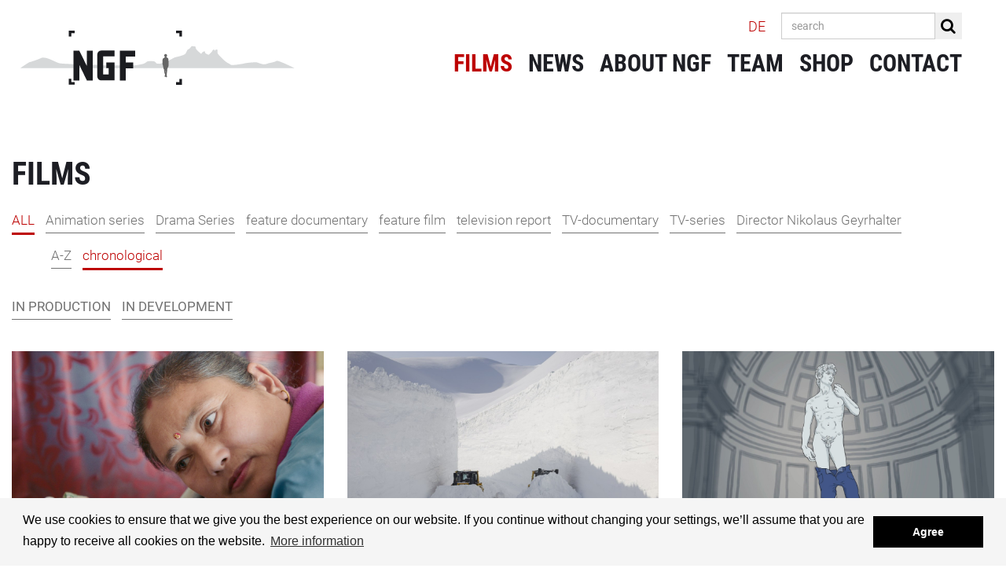

--- FILE ---
content_type: text/html;charset=UTF-8
request_url: https://www.geyrhalterfilm.com/en/films
body_size: 71521
content:
<!DOCTYPE html><html lang="en"><head><meta http-equiv="Content-Type" content="text/html; charset=UTF-8"><base href="https://www.geyrhalterfilm.com/jart/prj3/geyrhalter/main.jart"><meta name="viewport" content="width=device-width, initial-scale=1.0"><link href="main.css" rel="styleSheet" type="text/css"><title>NGF - Nikolaus Geyrhalter Filmproduktion - Films</title><meta property="og:title" content="NGF - Nikolaus Geyrhalter Filmproduktion - Films"><meta name="description" content=""><meta name="keywords" content=""><script type="text/javascript" src="indexes/main/packages/widget_html/widget_html.js"></script><meta name="google-site-verification" content="8kYjxHj2Qy38jouynj3Szhk8V0m4MbO00rNJjGAeH2s"><meta name="google-site-verification" content="RnDIC7epLjcZSEgu_En0hEn0m97kr6blGGrbp3OIX3Y"><meta name="google-site-verification" content="XzoTIYx_oPUVwUDpY0xAW4CWWPPz9rwY3fNzecjx79I"><link href="resources/favicon/apple-touch-icon.png" rel="apple-touch-icon" sizes="180x180"><link href="resources/favicon/favicon-32x32.png" rel="icon" sizes="32x32" type="image/png"><link href="resources/favicon/favicon-16x16.png" rel="icon" sizes="16x16" type="image/png"><link href="resources/favicon/manifest.json" rel="manifest"><link href="resources/favicon/safari-pinned-tab.svg" rel="mask-icon" sizes="#ffffff"><meta content="#ffffff" name="theme-color"></head><body data-rel="en" data-reserve-mode="active" data-content-id="1497604439818" data-j-project="geyrhalter" data-j-index="main" class="no-blobedit en active no-js content-id-1497604439818 "><header class=""><div class="navbar-fixed-top"><div class="container"><div class="row"><div class="col-md-4 col-sm-4 col-xs-8"><div class="logozeile"><a class="logo text-center" href="/en"><img src="resources/images/logo.png" class="img-responsive"></a></div></div><div class="col-md-8 col-sm-8 col-xs-12"><div class="pull-right"><nav class="navbar"><div class="container"><div class="navbar-header"><button type="button" class="navbar-toggle" data-toggle="collapse" data-target=".navbar-collapse"><span class="icon-bar"></span><span class="icon-bar"></span><span class="icon-bar"></span></button></div><div class="collapse navbar-collapse"><div class="hidden-xs"><form action="/en/search_result" class="searchForm" method="POST"><input class="form-control" name="search" placeholder="search" required="" type="text"><button class="btn btn-secondary" type="submit"><i class="fa fa-search"></i></button></form></div><div class="hidden-xs"><div class="release-switch"><a href="/filme">DE</a></div></div><ul class="nav navbar-nav"><li class="active "><a href="/en/films">Films</a></li><li class=""><a href="/en/news">News</a></li><li class="xxdropdown "><a class="dropdown-togglexx" data-toggle="dropdownxx" role="button" aria-haspopup="true" aria-expanded="false" href="/en/about_ngf">About NGF</a></li><li class=""><a href="/en/team">Team</a></li><li class=""><a href="/en/shop">Shop</a></li><li class=""><a href="/en/contact">Contact</a></li></ul><div class="visible-xs"><form action="/en/search_result" class="searchForm" method="POST"><input class="form-control" name="search" placeholder="search" required="" type="text"><button class="btn btn-secondary" type="submit"><i class="fa fa-search"></i></button></form></div><div class="visible-xs"><div class="release-switch"><a href="/jart/prj3/geyrhalter/main.jart?rel=de&amp;reserve-mode=active&amp;content-id=1497604439818&amp;film_id=">DE</a></div></div></div></div></nav></div></div></div></div></div></header><main id="main"><div class="container"><div class="row"><div class="col-sm-12"><div class="main-content"><div class="row "><div class="col-md-12  contentblock  " style=""><div class="intro"><h1>Films</h1><div class="abstrakt"></div></div><div class=" content"><div id="DBC-1497604516306"><!--
RT GEN FOR film-filter.xml
--><!--#disableRT#--> <div class="filter"> <div class="row"> <div class="col-sm-12"> <!-- <div class="filter-headline"> nach Kategorie </div>--> <div class="kategorie-filter"> <div class="filter-item all kategorie active"> <a href="/en/films&film_status_id=1498692934906">ALL</a> </div> <div class="filter-item kategorie "> <a href="/en/films?film_kategorie_id=1608485320913&film_status_id=1498692934906&sort=chronological">Animation series</a> </div> <div class="filter-item kategorie "> <a href="/en/films?film_kategorie_id=1673008905594&film_status_id=1498692934906&sort=chronological">Drama Series</a> </div> <div class="filter-item kategorie "> <a href="/en/films?film_kategorie_id=1295968137071&film_status_id=1498692934906&sort=chronological">feature documentary</a> </div> <div class="filter-item kategorie "> <a href="/en/films?film_kategorie_id=1296526692251&film_status_id=1498692934906&sort=chronological">feature film</a> </div> <div class="filter-item kategorie "> <a href="/en/films?film_kategorie_id=1408464157148&film_status_id=1498692934906&sort=chronological">television report</a> </div> <div class="filter-item kategorie "> <a href="/en/films?film_kategorie_id=1296526692255&film_status_id=1498692934906&sort=chronological">TV-documentary</a> </div> <div class="filter-item kategorie "> <a href="/en/films?film_kategorie_id=1295968131704&film_status_id=1498692934906&sort=chronological">TV-series</a> </div> <div class="filter-item rubrik "> <a href="/en/films?film_rubrik_id=1498691104455&film_status_id=1498692934906&sort=chronological">Director Nikolaus Geyrhalter</a> </div> </div> </div> <div class="col-sm-12"> <div class="alphabetic-filter"> <div class="filter-item all kategorie "> <a href="/jart/prj3/geyrhalter/main.jart?rel=en&reserve-mode=active&content-id=1497604439818&film_kategorie_id=&film_rubrik_id=&film_status_id=1498692934906&sort=alphabetic">A-Z</a> </div> <div class="filter-item all kategorie active"> <a href="/jart/prj3/geyrhalter/main.jart?rel=en&reserve-mode=active&content-id=1497604439818&film_kategorie_id=&film_rubrik_id=&film_status_id=1498692934906&sort=chronological">chronological</a> </div> </div> </div> <div class="col-sm-12"> <!--<div class="filter-headline"> nach Status </div>--> <div class="status-filter"> <b> <div class="filter-item status in Production "> <a href="/en/films?film_status_id=1295968131699&sort=chronological">in Production</a> </div> <div class="filter-item status in Development "> <a href="/en/films?film_status_id=1295968131700&sort=chronological">in Development</a> </div> <div class="filter-item status Fertiggestellt active"> <a href="/en/films?film_status_id=1498692934906&sort=chronological">Fertiggestellt</a> </div> </b> </div> </div> </div> </div> <!--
/RT GEN FOR film-filter.xml
--></div><div id="DBC-1497604516224"><!--
RT GEN FOR film-liste.xml
--><!--#disableRT#--> <div class="film filme liste"> <div class=" col-xs-12 col-sm-6 col-md-4 col-lg-4"> <div class="entry"> <div class="img-responsive teaserimage"> <a href="/en/wise_women"> <img alt="" src="/jart/prj3/geyrhalter/images/cache/ec5d690671d9a72a5ddd3d3dd9fd5d89/0xC0EB17D6F71DD3531F5F6AAA5F0D5F89.jpeg"> </a> </div> <div class="text-content"> <h3> <a href="/en/wise_women"> Wise Women </a> </h3> <div class="small regie"> by Nicole Scherg <div class="status Fertiggestellt">Fertiggestellt</div> </div> </div> </div> </div><div class=" col-xs-12 col-sm-6 col-md-4 col-lg-4"> <div class="entry"> <div class="img-responsive teaserimage"> <a href="/en/melt"> <img alt="" src="/jart/prj3/geyrhalter/images/cache/a46f48433c5d74c95264f18363fff211/0x70D61E70E2CF56CEFAF14D811A1AEE10.jpeg"> </a> </div> <div class="text-content"> <h3> <a href="/en/melt"> MELT </a> </h3> <div class="small regie"> by Nikolaus Geyrhalter <div class="status Fertiggestellt">Fertiggestellt</div> </div> </div> </div> </div><div class="clearfix visible-sm"></div><div class=" col-xs-12 col-sm-6 col-md-4 col-lg-4"> <div class="entry"> <div class="img-responsive teaserimage"> <a href="/en/ars_erotica"> <img alt="" src="/jart/prj3/geyrhalter/images/cache/d1002c67918a46d980bfad599ea46477/0x068DFFF6C5CE03E01DEA8FD252F5D222.jpeg"> </a> </div> <div class="text-content"> <h3> <a href="/en/ars_erotica"> Ars Erotica </a> </h3> <div class="small regie"> by Patrick Catuz <div class="status Fertiggestellt">Fertiggestellt</div> </div> </div> </div> </div><div class="clearfix visible-md"></div><div class="clearfix visible-md"></div><div class="clearfix visible-lg"></div><div class=" col-xs-12 col-sm-6 col-md-4 col-lg-4"> <div class="entry"> <div class="img-responsive teaserimage"> <a href="/en/building_visions_2"> <img alt="" src="/jart/prj3/geyrhalter/images/cache/4f2acc2761dffbdcd6a8d417dea6db7f/0x9DF6689EA405FCD88ADB6020072ACEA0.jpeg"> </a> </div> <div class="text-content"> <h3> <a href="/en/building_visions_2"> BUILDING VISIONS 2 </a> </h3> <div class="small regie"> by Diego Breit Lira <div class="status Fertiggestellt">Fertiggestellt</div> </div> </div> </div> </div><div class="clearfix visible-sm"></div><div class=" col-xs-12 col-sm-6 col-md-4 col-lg-4"> <div class="entry"> <div class="img-responsive teaserimage"> <a href="/en/the_essence_of_fatherhood"> <img alt="" src="/jart/prj3/geyrhalter/images/cache/80abf9c67059d82b57c849173ee9f84b/0x182FA97CD8D28723A1996FD07915F524.jpeg"> </a> </div> <div class="text-content"> <h3> <a href="/en/the_essence_of_fatherhood"> The Essence of Fatherhood </a> </h3> <div class="small regie"> by Marion Priglinger <div class="status Fertiggestellt">Fertiggestellt</div> </div> </div> </div> </div><div class=" col-xs-12 col-sm-6 col-md-4 col-lg-4"> <div class="entry"> <div class="img-responsive teaserimage"> <a href="/en/if_you_are_afraid_you_put_your_heart_into_your_mouth_and_smile"> <img alt="" src="/jart/prj3/geyrhalter/images/cache/e66d68fdfeb629180b6dbc091de09255/0x4D5D2FEAFF2C2558CEB0D1305232DA07.jpeg"> </a> </div> <div class="text-content"> <h3> <a href="/en/if_you_are_afraid_you_put_your_heart_into_your_mouth_and_smile"> If You Are Afraid You Put Your Heart Into Your Mouth and Smile </a> </h3> <div class="small regie"> by Marie Luise Lehner <div class="status Fertiggestellt">Fertiggestellt</div> </div> </div> </div> </div><div class="clearfix visible-md"></div><div class="clearfix visible-sm"></div><div class="clearfix visible-md"></div><div class="clearfix visible-lg"></div><div class=" col-xs-12 col-sm-6 col-md-4 col-lg-4"> <div class="entry"> <div class="img-responsive teaserimage"> <a href="/en/peacock"> <img alt="" src="/jart/prj3/geyrhalter/images/cache/667afc5d9daf068a302eb52d731a2536/0xA6CD09FA72BDB3C346C7E39AE1F0BE99.jpeg"> </a> </div> <div class="text-content"> <h3> <a href="/en/peacock"> Peacock </a> </h3> <div class="small regie"> by Bernhard Wenger <div class="status Fertiggestellt">Fertiggestellt</div> </div> </div> </div> </div><div class=" col-xs-12 col-sm-6 col-md-4 col-lg-4"> <div class="entry"> <div class="img-responsive teaserimage"> <a href="/en/what_a_feeling"> <img alt="" src="/jart/prj3/geyrhalter/images/cache/16ac79f6f7a5d1a6e653d8b93d1fc5f2/0xCA84F44E6E91F30356F99D20FE977C10.jpeg"> </a> </div> <div class="text-content"> <h3> <a href="/en/what_a_feeling"> What a Feeling </a> </h3> <div class="small regie"> by Kat Rohrer <div class="status Fertiggestellt">Fertiggestellt</div> </div> </div> </div> </div><div class="clearfix visible-sm"></div><div class=" col-xs-12 col-sm-6 col-md-4 col-lg-4"> <div class="entry"> <div class="img-responsive teaserimage"> <a href="/en/rebellion_in_the_brothel"> <img alt="" src="/jart/prj3/geyrhalter/images/cache/5bb1ff5d572e3f0968b4e66bdf28b01d/0xB4D6AEB9D6F46724CB9C6FD3B90243CE.jpeg"> </a> </div> <div class="text-content"> <h3> <a href="/en/rebellion_in_the_brothel"> Rebellion in the Brothel </a> </h3> <div class="small regie"> by Stefan Ludwig <div class="status Fertiggestellt">Fertiggestellt</div> </div> </div> </div> </div><div class="clearfix visible-md"></div><div class="clearfix visible-md"></div><div class="clearfix visible-lg"></div><div class=" col-xs-12 col-sm-6 col-md-4 col-lg-4"> <div class="entry"> <div class="img-responsive teaserimage"> <a href="/en/the_standstill"> <img alt="" src="/jart/prj3/geyrhalter/images/cache/012aac0b89f2ffb6a7bf17e06b2db3d2/0x3FB5D5F3BBC0910BEA3C978839A0B28C.jpeg"> </a> </div> <div class="text-content"> <h3> <a href="/en/the_standstill"> The Standstill </a> </h3> <div class="small regie"> by Nikolaus Geyrhalter <div class="status Fertiggestellt">Fertiggestellt</div> </div> </div> </div> </div><div class="clearfix visible-sm"></div><div class=" col-xs-12 col-sm-6 col-md-4 col-lg-4"> <div class="entry"> <div class="img-responsive teaserimage"> <a href="/en/new_tales_of_franz"> <img alt="" src="/jart/prj3/geyrhalter/images/cache/0695d8010a8be4eb4456f4dd4a84549f/0xA40508BDC63A2CEC64346AF1C273EAA5.jpeg"> </a> </div> <div class="text-content"> <h3> <a href="/en/new_tales_of_franz"> New Tales of Franz </a> </h3> <div class="small regie"> by Johannes Schmid <div class="status Fertiggestellt">Fertiggestellt</div> </div> </div> </div> </div><div class=" col-xs-12 col-sm-6 col-md-4 col-lg-4"> <div class="entry"> <div class="img-responsive teaserimage"> <a href="/en/matter_out_of_place"> <img alt="" src="/jart/prj3/geyrhalter/images/cache/cbfd0513ec7ea8f60aa013d160a7ea96/0xDE296544A1AC396154C050B3ADB73841.jpeg"> </a> </div> <div class="text-content"> <h3> <a href="/en/matter_out_of_place"> Matter Out of Place </a> </h3> <div class="small regie"> by Nikolaus Geyrhalter <div class="status Fertiggestellt">Fertiggestellt</div> </div> </div> </div> </div><div class="clearfix visible-md"></div><div class="clearfix visible-sm"></div><div class="clearfix visible-md"></div><div class="clearfix visible-lg"></div><div class=" col-xs-12 col-sm-6 col-md-4 col-lg-4"> <div class="entry"> <div class="img-responsive teaserimage"> <a href="/en/the_way_you_shine"> <img alt="" src="/jart/prj3/geyrhalter/images/cache/129e8252565f529dbd57539b145d87e3/0x19C1A25333593A4B13229FC7B6912C21.jpeg"> </a> </div> <div class="text-content"> <h3> <a href="/en/the_way_you_shine"> The Way You Shine </a> </h3> <div class="small regie"> by Evelyne Faye <div class="status Fertiggestellt">Fertiggestellt</div> </div> </div> </div> </div><div class=" col-xs-12 col-sm-6 col-md-4 col-lg-4"> <div class="entry"> <div class="img-responsive teaserimage"> <a href="/en/feminism_wtf"> <img alt="" src="/jart/prj3/geyrhalter/images/cache/7d87bd6ef0c7c0c50a89cf8e7c070d0a/0xA184B83B3AA9F255010297A7C719BA51.jpeg"> </a> </div> <div class="text-content"> <h3> <a href="/en/feminism_wtf"> Feminism WTF </a> </h3> <div class="small regie"> by Katharina Mückstein <div class="status Fertiggestellt">Fertiggestellt</div> </div> </div> </div> </div><div class="clearfix visible-sm"></div><div class=" col-xs-12 col-sm-6 col-md-4 col-lg-4"> <div class="entry"> <div class="img-responsive teaserimage"> <a href="/en/breaking_the_ice"> <img alt="" src="/jart/prj3/geyrhalter/images/cache/6b8468a98bdcbe2792e44a8fe5ebfe59/0xD1FD4A4EAA7513653BD0D25AB0E7172F.jpeg"> </a> </div> <div class="text-content"> <h3> <a href="/en/breaking_the_ice"> Breaking the Ice </a> </h3> <div class="small regie"> by Clara Stern <div class="status Fertiggestellt">Fertiggestellt</div> </div> </div> </div> </div><div class="clearfix visible-md"></div><div class="clearfix visible-md"></div><div class="clearfix visible-lg"></div><div class=" col-xs-12 col-sm-6 col-md-4 col-lg-4"> <div class="entry"> <div class="img-responsive teaserimage"> <a href="/en/building_visions"> <img alt="" src="/jart/prj3/geyrhalter/images/cache/06dfaf0e62fd0de6c70155b3d985095c/0x93B378867DD7C6EAB74D2EB302DA5F49.jpeg"> </a> </div> <div class="text-content"> <h3> <a href="/en/building_visions"> BUILDING VISIONS </a> </h3> <div class="small regie"> by Diego Breit Lira <div class="status Fertiggestellt">Fertiggestellt</div> </div> </div> </div> </div><div class="clearfix visible-sm"></div><div class=" col-xs-12 col-sm-6 col-md-4 col-lg-4"> <div class="entry"> <div class="img-responsive teaserimage"> <a href="/en/alpenland"> <img alt="" src="/jart/prj3/geyrhalter/images/cache/7381e9289f5b251e4ae20a6c79935ea1/0x2BB1D2A4A087E41120C675C6E7720275.jpeg"> </a> </div> <div class="text-content"> <h3> <a href="/en/alpenland"> ALPENLAND </a> </h3> <div class="small regie"> by Robert Schabus <div class="status Fertiggestellt">Fertiggestellt</div> </div> </div> </div> </div><div class=" col-xs-12 col-sm-6 col-md-4 col-lg-4"> <div class="entry"> <div class="img-responsive teaserimage"> <a href="/en/tales_of_franz"> <img alt="" src="/jart/prj3/geyrhalter/images/cache/2d080879d23377fa679b2d5f653b1d0f/0x0219E23452E9E2DB825BC2213AE234BE.jpeg"> </a> </div> <div class="text-content"> <h3> <a href="/en/tales_of_franz"> Tales of Franz </a> </h3> <div class="small regie"> by Johannes Schmid <div class="status Fertiggestellt">Fertiggestellt</div> </div> </div> </div> </div><div class="clearfix visible-md"></div><div class="clearfix visible-sm"></div><div class="clearfix visible-md"></div><div class="clearfix visible-lg"></div><div class=" col-xs-12 col-sm-6 col-md-4 col-lg-4"> <div class="entry"> <div class="img-responsive teaserimage"> <a href="/en/mother_myth"> <img alt="" src="/jart/prj3/geyrhalter/images/cache/857f6d59d62b13bbd8b760197fe16407/0x5250E91649F80AD3164102609D0C8FE7.jpeg"> </a> </div> <div class="text-content"> <h3> <a href="/en/mother_myth"> Mother Myth </a> </h3> <div class="small regie"> by Marion Priglinger <div class="status Fertiggestellt">Fertiggestellt</div> </div> </div> </div> </div><div class=" col-xs-12 col-sm-6 col-md-4 col-lg-4"> <div class="entry"> <div class="img-responsive teaserimage"> <a href="/en/at_the_christmas_market"> <img alt="" src="/jart/prj3/geyrhalter/images/cache/35399e9ac5a467fac06b715bb6cc4ea0/0x61ADBAE16BE990999B68EA1DDA376FA6.jpeg"> </a> </div> <div class="text-content"> <h3> <a href="/en/at_the_christmas_market"> At the Christmas Market </a> </h3> <div class="small regie"> by Marion Priglinger <div class="status Fertiggestellt">Fertiggestellt</div> </div> </div> </div> </div><div class="clearfix visible-sm"></div><div class=" col-xs-12 col-sm-6 col-md-4 col-lg-4"> <div class="entry"> <div class="img-responsive teaserimage"> <a href="/en/penissimo"> <img alt="" src="/jart/prj3/geyrhalter/images/cache/6fe5a48b7c374699f6871514409209bc/0x4023273F4222D36528F7015E4BAD5136.jpeg"> </a> </div> <div class="text-content"> <h3> <a href="/en/penissimo"> Penissimo </a> </h3> <div class="small regie"> by Gabi Schweiger <div class="status Fertiggestellt">Fertiggestellt</div> </div> </div> </div> </div><div class="clearfix visible-md"></div><div class="clearfix visible-md"></div><div class="clearfix visible-lg"></div><div class=" col-xs-12 col-sm-6 col-md-4 col-lg-4"> <div class="entry"> <div class="img-responsive teaserimage"> <a href="/en/the_mobile_beauty_salon"> <img alt="" src="/jart/prj3/geyrhalter/images/cache/8bd2ad48e868c2815878e70f99244b6d/0xA1F233B853EB477B2277FC52F11D4871.jpeg"> </a> </div> <div class="text-content"> <h3> <a href="/en/the_mobile_beauty_salon"> The mobile beauty salon </a> </h3> <div class="small regie"> by Michael Reisecker <div class="status Fertiggestellt">Fertiggestellt</div> </div> </div> </div> </div><div class="clearfix visible-sm"></div><div class=" col-xs-12 col-sm-6 col-md-4 col-lg-4"> <div class="entry"> <div class="img-responsive teaserimage"> <a href="/en/save_the_village"> <img alt="" src="/jart/prj3/geyrhalter/images/cache/651923e3db0b85fb0eeffec3d26821a0/0x45B8803A2F067718EDB045A7A172B924.jpeg"> </a> </div> <div class="text-content"> <h3> <a href="/en/save_the_village"> Save the Village </a> </h3> <div class="small regie"> by Teresa Distelberger <div class="status Fertiggestellt">Fertiggestellt</div> </div> </div> </div> </div><div class=" col-xs-12 col-sm-6 col-md-4 col-lg-4"> <div class="entry"> <div class="img-responsive teaserimage"> <a href="/en/das_leben_ist_schoen_im_alpendorf"> <img alt="" src="/jart/prj3/geyrhalter/images/cache/7505c909915a9bb4b1b369302cbf64d4/0x7BC0B2E1E2098B9C6AB8165D10A61AB3.jpeg"> </a> </div> <div class="text-content"> <h3> <a href="/en/das_leben_ist_schoen_im_alpendorf"> Life is Beautiful: In the Alpine Village </a> </h3> <div class="small regie"> by Michael Reisecker <div class="status Fertiggestellt">Fertiggestellt</div> </div> </div> </div> </div><div class="clearfix visible-md"></div><div class="clearfix visible-sm"></div><div class="clearfix visible-md"></div><div class="clearfix visible-lg"></div><div class=" col-xs-12 col-sm-6 col-md-4 col-lg-4"> <div class="entry"> <div class="img-responsive teaserimage"> <a href="/en/das_leben_ist_schoen_in_der_city"> <img alt="" src="/jart/prj3/geyrhalter/images/cache/c4501f4baa810eb76e7fc42dcc6bffca/0x227257415D50830A73361CB21F5A2DBF.jpeg"> </a> </div> <div class="text-content"> <h3> <a href="/en/das_leben_ist_schoen_in_der_city"> Life is Beautiful: In the City </a> </h3> <div class="small regie"> by Marion Priglinger <div class="status Fertiggestellt">Fertiggestellt</div> </div> </div> </div> </div><div class=" col-xs-12 col-sm-6 col-md-4 col-lg-4"> <div class="entry"> <div class="img-responsive teaserimage"> <a href="/en/das_leben_ist_schoen_eisglatt"> <img alt="" src="/jart/prj3/geyrhalter/images/cache/ad37205e1d823db39cd62b70224c1c58/0x029EC39EE19F0C4C61CA43DA37BDEA9A.jpeg"> </a> </div> <div class="text-content"> <h3> <a href="/en/das_leben_ist_schoen_eisglatt"> Life is Beautiful: Ice Smooth </a> </h3> <div class="small regie"> by Marion Priglinger <div class="status Fertiggestellt">Fertiggestellt</div> </div> </div> </div> </div><div class="clearfix visible-sm"></div><div class=" col-xs-12 col-sm-6 col-md-4 col-lg-4"> <div class="entry"> <div class="img-responsive teaserimage"> <a href="/en/robolove"> <img alt="" src="/jart/prj3/geyrhalter/images/cache/6cb80267ac3818f318b70170f5c4d835/0x10FB377BEBEB28B837A4E5380FE68608.jpeg"> </a> </div> <div class="text-content"> <h3> <a href="/en/robolove"> ROBOLOVE </a> </h3> <div class="small regie"> by Maria Arlamovsky <div class="status Fertiggestellt">Fertiggestellt</div> </div> </div> </div> </div><div class="clearfix visible-md"></div><div class="clearfix visible-md"></div><div class="clearfix visible-lg"></div><div class=" col-xs-12 col-sm-6 col-md-4 col-lg-4"> <div class="entry"> <div class="img-responsive teaserimage"> <a href="/en/reiseckers_travels_vii"> <img alt="" src="/jart/prj3/geyrhalter/images/cache/692be0926c9b3eb3a0e4a6dad5a669ec/0x911D1614D8AC594FE285A47618B8EB29.jpeg"> </a> </div> <div class="text-content"> <h3> <a href="/en/reiseckers_travels_vii"> Reisecker&#x27;s Travels VII </a> </h3> <div class="small regie"> by Michael Reisecker <div class="status Fertiggestellt">Fertiggestellt</div> </div> </div> </div> </div><div class="clearfix visible-sm"></div><div class=" col-xs-12 col-sm-6 col-md-4 col-lg-4"> <div class="entry"> <div class="img-responsive teaserimage"> <a href="/en/earth"> <img alt="" src="/jart/prj3/geyrhalter/images/cache/5d5c3162e792069898fe437b8aadd932/0x7D18F7144EDA7BBFCEFA4531628C5E73.jpeg"> </a> </div> <div class="text-content"> <h3> <a href="/en/earth"> Earth </a> </h3> <div class="small regie"> by Nikolaus Geyrhalter <div class="status Fertiggestellt">Fertiggestellt</div> </div> </div> </div> </div><div class=" col-xs-12 col-sm-6 col-md-4 col-lg-4"> <div class="entry"> <div class="img-responsive teaserimage"> <a href="/en/gehoert_gesehen"> <img alt="" src="/jart/prj3/geyrhalter/images/cache/c3a5cf435d5ce0988ea0ead82b5755dc/0x11720500A34824611502FD0165A416CB.jpeg"> </a> </div> <div class="text-content"> <h3> <a href="/en/gehoert_gesehen"> Listen to the Radio </a> </h3> <div class="small regie"> by Jakob Brossmann, David Paede <div class="status Fertiggestellt">Fertiggestellt</div> </div> </div> </div> </div><div class="clearfix visible-md"></div><div class="clearfix visible-sm"></div><div class="clearfix visible-md"></div><div class="clearfix visible-lg"></div><div class=" col-xs-12 col-sm-6 col-md-4 col-lg-4"> <div class="entry"> <div class="img-responsive teaserimage"> <a href="/en/viva_la_vulva"> <img alt="" src="/jart/prj3/geyrhalter/images/cache/685d43ff218b0771b6d2ecaa641a834d/0x6211E348B53145E6E4ADFED8B3FA7245.jpeg"> </a> </div> <div class="text-content"> <h3> <a href="/en/viva_la_vulva"> Viva la Vulva </a> </h3> <div class="small regie"> by Gabi Schweiger <div class="status Fertiggestellt">Fertiggestellt</div> </div> </div> </div> </div><div class=" col-xs-12 col-sm-6 col-md-4 col-lg-4"> <div class="entry"> <div class="img-responsive teaserimage"> <a href="/en/defiance_three_women_and_the_vote"> <img alt="" src="/jart/prj3/geyrhalter/images/cache/81c13563f347cec510d179d5a5c83a73/0x458FC2B42BDF7AC1AEBBEFEF5C72F588.jpeg"> </a> </div> <div class="text-content"> <h3> <a href="/en/defiance_three_women_and_the_vote"> Defiance. Three Women and the Vote </a> </h3> <div class="small regie"> by Beate Thalberg <div class="status Fertiggestellt">Fertiggestellt</div> </div> </div> </div> </div><div class="clearfix visible-sm"></div><div class=" col-xs-12 col-sm-6 col-md-4 col-lg-4"> <div class="entry"> <div class="img-responsive teaserimage"> <a href="/en/die_bauliche_massnahme"> <img alt="" src="/jart/prj3/geyrhalter/images/cache/14dcef7e09bf7f6ad66dffcc9fd11ace/0x93B119A16F2F7348C0678238A011D1F7.jpeg"> </a> </div> <div class="text-content"> <h3> <a href="/en/die_bauliche_massnahme"> The Border Fence </a> </h3> <div class="small regie"> by Nikolaus Geyrhalter <div class="status Fertiggestellt">Fertiggestellt</div> </div> </div> </div> </div><div class="clearfix visible-md"></div><div class="clearfix visible-md"></div><div class="clearfix visible-lg"></div><div class=" col-xs-12 col-sm-6 col-md-4 col-lg-4"> <div class="entry"> <div class="img-responsive teaserimage"> <a href="/en/lanimale"> <img alt="" src="/jart/prj3/geyrhalter/images/cache/a2b70f332078af6ab42012d784231498/0x74D9E9F48FF075A803D7B49C811626ED.jpeg"> </a> </div> <div class="text-content"> <h3> <a href="/en/lanimale"> L&#x27;ANIMALE </a> </h3> <div class="small regie"> by Katharina Mückstein <div class="status Fertiggestellt">Fertiggestellt</div> </div> </div> </div> </div><div class="clearfix visible-sm"></div><div class=" col-xs-12 col-sm-6 col-md-4 col-lg-4"> <div class="entry"> <div class="img-responsive teaserimage"> <a href="/en/you_only_die_twice"> <img alt="" src="/jart/prj3/geyrhalter/images/cache/64d0f1efb4369b9a0153724e992297dc/0x638C6C485B2D03FD82CBE93E4BC5F743.jpeg"> </a> </div> <div class="text-content"> <h3> <a href="/en/you_only_die_twice"> You Only Die Twice </a> </h3> <div class="small regie"> by Yair Lev <div class="status Fertiggestellt">Fertiggestellt</div> </div> </div> </div> </div><div class=" col-xs-12 col-sm-6 col-md-4 col-lg-4"> <div class="entry"> <div class="img-responsive teaserimage"> <a href="/en/mademoiselle_paradis"> <img alt="" src="/jart/prj3/geyrhalter/images/cache/df9dbd4fae956be71987e84ce3219a64/0xE135D589EE20B05674870345C9F7590B.jpeg"> </a> </div> <div class="text-content"> <h3> <a href="/en/mademoiselle_paradis"> Mademoiselle Paradis </a> </h3> <div class="small regie"> by Barbara Albert <div class="status Fertiggestellt">Fertiggestellt</div> </div> </div> </div> </div><div class="clearfix visible-md"></div><div class="clearfix visible-sm"></div><div class="clearfix visible-md"></div><div class="clearfix visible-lg"></div><div class=" col-xs-12 col-sm-6 col-md-4 col-lg-4"> <div class="entry"> <div class="img-responsive teaserimage"> <a href="/en/am_schauplatz_frauen_an_der_waffe"> <img alt="" src="/jart/prj3/geyrhalter/images/cache/7cb633731aa0b3d30877c969601f3fab/0xA6232C664D71516B991121ECFF3DD42F.jpeg"> </a> </div> <div class="text-content"> <h3> <a href="/en/am_schauplatz_frauen_an_der_waffe"> Am Schauplatz: Frauen an der Waffe </a> </h3> <div class="small regie"> by Mirjam Unger <div class="status Fertiggestellt">Fertiggestellt</div> </div> </div> </div> </div><div class=" col-xs-12 col-sm-6 col-md-4 col-lg-4"> <div class="entry"> <div class="img-responsive teaserimage"> <a href="/en/the_other_side"> <img alt="" src="/jart/prj3/geyrhalter/images/cache/0d164de5e83edd6eadb7e74a30617397/0x6D099D7B5B5DB8B71F859F0BF5039392.jpeg"> </a> </div> <div class="text-content"> <h3> <a href="/en/the_other_side"> The Other Side </a> </h3> <div class="small regie"> by Judith Zdesar <div class="status Fertiggestellt">Fertiggestellt</div> </div> </div> </div> </div><div class="clearfix visible-sm"></div><div class=" col-xs-12 col-sm-6 col-md-4 col-lg-4"> <div class="entry"> <div class="img-responsive teaserimage"> <a href="/en/small_heroes"> <img alt="" src="/jart/prj3/geyrhalter/images/cache/fd85233e5b23a89bde754127d87cea12/0xCFA6F405B75A220501903B374F024504.jpeg"> </a> </div> <div class="text-content"> <h3> <a href="/en/small_heroes"> Small Heroes </a> </h3> <div class="small regie"> by Marion Priglinger <div class="status Fertiggestellt">Fertiggestellt</div> </div> </div> </div> </div><div class="clearfix visible-md"></div><div class="clearfix visible-md"></div><div class="clearfix visible-lg"></div><div class=" col-xs-12 col-sm-6 col-md-4 col-lg-4"> <div class="entry"> <div class="img-responsive teaserimage"> <a href="/en/reiseckers_travels_vi"> <img alt="" src="/jart/prj3/geyrhalter/images/cache/ea2b540110eb04d6b8072bd6de6a8d08/0xD09B60CA3517A9698497A7177D07ABE2.jpeg"> </a> </div> <div class="text-content"> <h3> <a href="/en/reiseckers_travels_vi"> Reisecker&#x27;s Travels VI </a> </h3> <div class="small regie"> by Michael Reisecker <div class="status Fertiggestellt">Fertiggestellt</div> </div> </div> </div> </div><div class="clearfix visible-sm"></div><div class=" col-xs-12 col-sm-6 col-md-4 col-lg-4"> <div class="entry"> <div class="img-responsive teaserimage"> <a href="/en/the_future_is_better_than_its_reputation"> <img alt="" src="/jart/prj3/geyrhalter/images/cache/f4f5861301d11c83a67521a5ac475ca7/0x8752ED656DB7782917E7828D88B48D85.jpeg"> </a> </div> <div class="text-content"> <h3> <a href="/en/the_future_is_better_than_its_reputation"> The Future is Better Than its Reputation </a> </h3> <div class="small regie"> by Teresa Distelberger, Niko Mayr, Gabi Schweiger, Nicole Scherg <div class="status Fertiggestellt">Fertiggestellt</div> </div> </div> </div> </div><div class=" col-xs-12 col-sm-6 col-md-4 col-lg-4"> <div class="entry"> <div class="img-responsive teaserimage"> <a href="/en/father_mother_donor_child"> <img alt="" src="/jart/prj3/geyrhalter/images/cache/038069ac75be5429943139171a4d10d0/0x36BAA7609B42F168DE3DCFD72CC8E08E.jpeg"> </a> </div> <div class="text-content"> <h3> <a href="/en/father_mother_donor_child"> Father Mother Donor Child </a> </h3> <div class="small regie"> by Maria Arlamovsky <div class="status Fertiggestellt">Fertiggestellt</div> </div> </div> </div> </div><div class="clearfix visible-md"></div><div class="clearfix visible-sm"></div><div class="clearfix visible-md"></div><div class="clearfix visible-lg"></div><div class=" col-xs-12 col-sm-6 col-md-4 col-lg-4"> <div class="entry"> <div class="img-responsive teaserimage"> <a href="/en/the_queen_of_vienna_-_anna_sacher_and_her_hotel"> <img alt="" src="/jart/prj3/geyrhalter/images/cache/8b14c28bcb3dc850ff6ccafddabb0551/0x6353BDE8A38578E6E29006DC0AA06D7E.jpeg"> </a> </div> <div class="text-content"> <h3> <a href="/en/the_queen_of_vienna_-_anna_sacher_and_her_hotel"> The Queen of Vienna - Anna Sacher and her Hotel </a> </h3> <div class="small regie"> by Beate Thalberg <div class="status Fertiggestellt">Fertiggestellt</div> </div> </div> </div> </div><div class=" col-xs-12 col-sm-6 col-md-4 col-lg-4"> <div class="entry"> <div class="img-responsive teaserimage"> <a href="/en/homo_sapiens"> <img alt="" src="/jart/prj3/geyrhalter/images/cache/97fdbae4b7229a631646a4c6b79c9090/0xDA1AE17382F927B1CFE18B77DFDC4FD9.jpeg"> </a> </div> <div class="text-content"> <h3> <a href="/en/homo_sapiens"> Homo Sapiens </a> </h3> <div class="small regie"> by Nikolaus Geyrhalter <div class="status Fertiggestellt">Fertiggestellt</div> </div> </div> </div> </div><div class="clearfix visible-sm"></div><div class=" col-xs-12 col-sm-6 col-md-4 col-lg-4"> <div class="entry"> <div class="img-responsive teaserimage"> <a href="/en/reiseckers_travels_v"> <img alt="" src="/jart/prj3/geyrhalter/images/cache/31b6cca1fa09549197c1e5b9f98bdfc0/0x67EFB0403982D01272AE512A71945E26.jpeg"> </a> </div> <div class="text-content"> <h3> <a href="/en/reiseckers_travels_v"> Reisecker&#x27;s Travels V </a> </h3> <div class="small regie"> by Michael Reisecker <div class="status Fertiggestellt">Fertiggestellt</div> </div> </div> </div> </div><div class="clearfix visible-md"></div><div class="clearfix visible-md"></div><div class="clearfix visible-lg"></div><div class=" col-xs-12 col-sm-6 col-md-4 col-lg-4"> <div class="entry"> <div class="img-responsive teaserimage"> <a href="/en/of_fathers_and_men"> <img alt="" src="/jart/prj3/geyrhalter/images/cache/18d67dcde0701f43f9743cfdaadbeacc/0x0B57D31911643AF4C434335D8C7C2F79.jpeg"> </a> </div> <div class="text-content"> <h3> <a href="/en/of_fathers_and_men"> Of Fathers and Men </a> </h3> <div class="small regie"> by Andreas Pichler, Martin Prinz <div class="status Fertiggestellt">Fertiggestellt</div> </div> </div> </div> </div><div class="clearfix visible-sm"></div><div class=" col-xs-12 col-sm-6 col-md-4 col-lg-4"> <div class="entry"> <div class="img-responsive teaserimage"> <a href="/en/future_baby"> <img alt="" src="/jart/prj3/geyrhalter/images/cache/ef64c76e17b446dde31cefb2ef54ddcf/0x6A10E1C57701253068E7284371B30625.jpeg"> </a> </div> <div class="text-content"> <h3> <a href="/en/future_baby"> FUTURE BABY </a> </h3> <div class="small regie"> by Maria Arlamovsky <div class="status Fertiggestellt">Fertiggestellt</div> </div> </div> </div> </div><div class=" col-xs-12 col-sm-6 col-md-4 col-lg-4"> <div class="entry"> <div class="img-responsive teaserimage"> <a href="/en/life_isnt_a_rehearsal"> <img alt="" src="/jart/prj3/geyrhalter/images/cache/1280ec412ff03aeb24a9be615a7d3d90/0x2CB74CE3B688242EED079ABFD8693338.jpeg"> </a> </div> <div class="text-content"> <h3> <a href="/en/life_isnt_a_rehearsal"> Life isn&#x27;t a Rehearsal </a> </h3> <div class="small regie"> by Nicole Scherg <div class="status Fertiggestellt">Fertiggestellt</div> </div> </div> </div> </div><div class="clearfix visible-md"></div><div class="clearfix visible-sm"></div><div class="clearfix visible-md"></div><div class="clearfix visible-lg"></div><div class=" col-xs-12 col-sm-6 col-md-4 col-lg-4"> <div class="entry"> <div class="img-responsive teaserimage"> <a href="/en/everythings_under_control"> <img alt="" src="/jart/prj3/geyrhalter/images/cache/d5e4cc2ddacaebdbf48d5f948a5e2f13/0xEED7EAAB60AB347DD3DFB60829317F88.jpeg"> </a> </div> <div class="text-content"> <h3> <a href="/en/everythings_under_control"> Everything&#x27;s Under Control </a> </h3> <div class="small regie"> by Werner Boote <div class="status Fertiggestellt">Fertiggestellt</div> </div> </div> </div> </div><div class=" col-xs-12 col-sm-6 col-md-4 col-lg-4"> <div class="entry"> <div class="img-responsive teaserimage"> <a href="/en/wie_hast_dus_mit_der_religion"> <img alt="" src="/jart/prj3/geyrhalter/images/cache/1838591c1bb3244d73dfbd0e5169da38/0xE9B6E3ADDB468ABC7F2EC9B6CCC01D9E.jpeg"> </a> </div> <div class="text-content"> <h3> <a href="/en/wie_hast_dus_mit_der_religion"> Wie hast du&#x27;s mit der Religion? </a> </h3> <div class="small regie"> by Marion Priglinger <div class="status Fertiggestellt">Fertiggestellt</div> </div> </div> </div> </div><div class="clearfix visible-sm"></div><div class=" col-xs-12 col-sm-6 col-md-4 col-lg-4"> <div class="entry"> <div class="img-responsive teaserimage"> <a href="/en/the_visit"> <img alt="" src="/jart/prj3/geyrhalter/images/cache/59843907f4a8caec4ced92a8c98bc460/0x58B5D4F8BC9360095F7C327826F73E59.jpeg"> </a> </div> <div class="text-content"> <h3> <a href="/en/the_visit"> The Visit </a> </h3> <div class="small regie"> by Michael Madsen <div class="status Fertiggestellt">Fertiggestellt</div> </div> </div> </div> </div><div class="clearfix visible-md"></div><div class="clearfix visible-md"></div><div class="clearfix visible-lg"></div><div class=" col-xs-12 col-sm-6 col-md-4 col-lg-4"> <div class="entry"> <div class="img-responsive teaserimage"> <a href="/en/over_the_years"> <img alt="" src="/jart/prj3/geyrhalter/images/cache/eb61ca3343f56b3cc521bd7e34e5b6be/0xDC9D9600F0A86E8E497A050D72E00A1D.jpeg"> </a> </div> <div class="text-content"> <h3> <a href="/en/over_the_years"> Over the Years </a> </h3> <div class="small regie"> by Nikolaus Geyrhalter <div class="status Fertiggestellt">Fertiggestellt</div> </div> </div> </div> </div><div class="clearfix visible-sm"></div><div class=" col-xs-12 col-sm-6 col-md-4 col-lg-4"> <div class="entry"> <div class="img-responsive teaserimage"> <a href="/en/the_amazing_journey_of_the_family_zid"> <img alt="" src="/jart/prj3/geyrhalter/images/cache/c5f5b4a04f8877afe6b5125d14250ea1/0x3EAA1C04888DF67C01CD0A1EB25E4E7A.jpeg"> </a> </div> <div class="text-content"> <h3> <a href="/en/the_amazing_journey_of_the_family_zid"> The Amazing Journey of the Family Zid </a> </h3> <div class="small regie"> by Gunnar Walther <div class="status Fertiggestellt">Fertiggestellt</div> </div> </div> </div> </div><div class=" col-xs-12 col-sm-6 col-md-4 col-lg-4"> <div class="entry"> <div class="img-responsive teaserimage"> <a href="/en/reiseckers_travels_iv"> <img alt="" src="/jart/prj3/geyrhalter/images/cache/29c39b10a3b779a8874a220ae349bac9/0x2BE5BED68639D28B7D51755BE5665368.jpeg"> </a> </div> <div class="text-content"> <h3> <a href="/en/reiseckers_travels_iv"> Reisecker&#x27;s Travels IV </a> </h3> <div class="small regie"> by Michael Reisecker <div class="status Fertiggestellt">Fertiggestellt</div> </div> </div> </div> </div><div class="clearfix visible-md"></div><div class="clearfix visible-sm"></div><div class="clearfix visible-md"></div><div class="clearfix visible-lg"></div><div class=" col-xs-12 col-sm-6 col-md-4 col-lg-4"> <div class="entry"> <div class="img-responsive teaserimage"> <a href="/en/my_scar"> <img alt="" src="/jart/prj3/geyrhalter/images/cache/2032b8cd08b19dce8ae256acedd19c4d/0x3C1B209F515BAEB6823645E7FA7BF2CF.jpeg"> </a> </div> <div class="text-content"> <h3> <a href="/en/my_scar"> My Scar </a> </h3> <div class="small regie"> by Mirjam Unger und Judith Raunig <div class="status Fertiggestellt">Fertiggestellt</div> </div> </div> </div> </div><div class=" col-xs-12 col-sm-6 col-md-4 col-lg-4"> <div class="entry"> <div class="img-responsive teaserimage"> <a href="/en/players"> <img alt="" src="/jart/prj3/geyrhalter/images/cache/78266b5659a448bfe303bbcff861f079/0x60FBBAF6753BA7F2B2AA47CCB578E85E.jpeg"> </a> </div> <div class="text-content"> <h3> <a href="/en/players"> Players </a> </h3> <div class="small regie"> by Katharina Copony <div class="status Fertiggestellt">Fertiggestellt</div> </div> </div> </div> </div><div class="clearfix visible-sm"></div><div class=" col-xs-12 col-sm-6 col-md-4 col-lg-4"> <div class="entry"> <div class="img-responsive teaserimage"> <a href="/en/am_schauplatz_armut_ist_kein_kinderspiel"> <img alt="" src="/jart/prj3/geyrhalter/images/cache/e045c06385a74641d8491098ae9695bd/0x13137D27EDCB84E67B5B28C3AB793A0E.jpeg"> </a> </div> <div class="text-content"> <h3> <a href="/en/am_schauplatz_armut_ist_kein_kinderspiel"> Am Schauplatz: Armut ist kein Kinderspiel </a> </h3> <div class="small regie"> by Mirjam Unger <div class="status Fertiggestellt">Fertiggestellt</div> </div> </div> </div> </div><div class="clearfix visible-md"></div><div class="clearfix visible-md"></div><div class="clearfix visible-lg"></div><div class=" col-xs-12 col-sm-6 col-md-4 col-lg-4"> <div class="entry"> <div class="img-responsive teaserimage"> <a href="/en/the_child_in_the_box"> <img alt="" src="/jart/prj3/geyrhalter/images/cache/4a4b8e10b311f0f376d085495e8f1aac/0xFCA27AFBA19A0800AA859841B4021C45.jpeg"> </a> </div> <div class="text-content"> <h3> <a href="/en/the_child_in_the_box"> The Child in the Box </a> </h3> <div class="small regie"> by Gloria Dürnberger <div class="status Fertiggestellt">Fertiggestellt</div> </div> </div> </div> </div><div class="clearfix visible-sm"></div><div class=" col-xs-12 col-sm-6 col-md-4 col-lg-4"> <div class="entry"> <div class="img-responsive teaserimage"> <a href="/en/master_of_the_universe"> <img alt="" src="/jart/prj3/geyrhalter/images/cache/556e7760cc2f057eaf5c2e65f8ea263b/0x531DD96FFD974DF565A658C03539CEEF.jpeg"> </a> </div> <div class="text-content"> <h3> <a href="/en/master_of_the_universe"> Master of the Universe </a> </h3> <div class="small regie"> by Marc Bauder <div class="status Fertiggestellt">Fertiggestellt</div> </div> </div> </div> </div><div class=" col-xs-12 col-sm-6 col-md-4 col-lg-4"> <div class="entry"> <div class="img-responsive teaserimage"> <a href="/en/cern"> <img alt="" src="/jart/prj3/geyrhalter/images/cache/babcefba5b4f033a2aea7dc364469160/0x613610666F8A0416E900D71F53703F04.jpeg"> </a> </div> <div class="text-content"> <h3> <a href="/en/cern"> CERN </a> </h3> <div class="small regie"> by Nikolaus Geyrhalter <div class="status Fertiggestellt">Fertiggestellt</div> </div> </div> </div> </div><div class="clearfix visible-md"></div><div class="clearfix visible-sm"></div><div class="clearfix visible-md"></div><div class="clearfix visible-lg"></div><div class=" col-xs-12 col-sm-6 col-md-4 col-lg-4"> <div class="entry"> <div class="img-responsive teaserimage"> <a href="/en/population_boom"> <img alt="" src="/jart/prj3/geyrhalter/images/cache/687314b45cf794188ac1f04c598c18db/0x04927443CD50EF844531EFFDCE092D49.jpeg"> </a> </div> <div class="text-content"> <h3> <a href="/en/population_boom"> Population Boom </a> </h3> <div class="small regie"> by Werner Boote <div class="status Fertiggestellt">Fertiggestellt</div> </div> </div> </div> </div><div class=" col-xs-12 col-sm-6 col-md-4 col-lg-4"> <div class="entry"> <div class="img-responsive teaserimage"> <a href="/en/reiseckers_travels_iii"> <img alt="" src="/jart/prj3/geyrhalter/images/cache/ff7379c20e387a6afda4dfcdd3d0fe3d/0x1379CF65E1ED55FA9A359F1DFDB36DF4.jpeg"> </a> </div> <div class="text-content"> <h3> <a href="/en/reiseckers_travels_iii"> Reisecker&#x27;s Travels III </a> </h3> <div class="small regie"> by Michael Reisecker <div class="status Fertiggestellt">Fertiggestellt</div> </div> </div> </div> </div><div class="clearfix visible-sm"></div><div class=" col-xs-12 col-sm-6 col-md-4 col-lg-4"> <div class="entry"> <div class="img-responsive teaserimage"> <a href="/en/debts_inc"> <img alt="" src="/jart/prj3/geyrhalter/images/cache/6d5a233cbca2279115e81c7453d5554e/0x1537654E78DA0C2070130B19DDFE5CBA.jpeg"> </a> </div> <div class="text-content"> <h3> <a href="/en/debts_inc"> Debts Inc. </a> </h3> <div class="small regie"> by Eva Eckert <div class="status Fertiggestellt">Fertiggestellt</div> </div> </div> </div> </div><div class="clearfix visible-md"></div><div class="clearfix visible-md"></div><div class="clearfix visible-lg"></div><div class=" col-xs-12 col-sm-6 col-md-4 col-lg-4"> <div class="entry"> <div class="img-responsive teaserimage"> <a href="/en/reiseckers_travels_ii"> <img alt="" src="/jart/prj3/geyrhalter/images/cache/082318fbdfdacb661e16c7dd6da4fd14/0x4EF82C47F7B544FB1D055329DE2B9AD4.jpeg"> </a> </div> <div class="text-content"> <h3> <a href="/en/reiseckers_travels_ii"> Reisecker&#x27;s Travels II </a> </h3> <div class="small regie"> by Michael Reisecker <div class="status Fertiggestellt">Fertiggestellt</div> </div> </div> </div> </div><div class="clearfix visible-sm"></div><div class=" col-xs-12 col-sm-6 col-md-4 col-lg-4"> <div class="entry"> <div class="img-responsive teaserimage"> <a href="/en/reiseckers_travels_usa"> <img alt="" src="/jart/prj3/geyrhalter/images/cache/066d69f64fe7f3b9448d6388ea2302a4/0xCE84C3019654806D6CC6FE245D1C0C20.jpeg"> </a> </div> <div class="text-content"> <h3> <a href="/en/reiseckers_travels_usa"> Reisecker&#x27;s Travels USA </a> </h3> <div class="small regie"> by Michael Reisecker <div class="status Fertiggestellt">Fertiggestellt</div> </div> </div> </div> </div><div class=" col-xs-12 col-sm-6 col-md-4 col-lg-4"> <div class="entry"> <div class="img-responsive teaserimage"> <a href="/en/moldowa_lost_in_transition"> <img alt="" src="/jart/prj3/geyrhalter/images/cache/eaefc781f5f4baa18c56b4d9a567aba5/0x7EFAAEAB73045D8D5E647A9E9F631AE8.jpeg"> </a> </div> <div class="text-content"> <h3> <a href="/en/moldowa_lost_in_transition"> Moldowa Lost in Transition </a> </h3> <div class="small regie"> by Fritz Ofner, Gerald Knaus <div class="status Fertiggestellt">Fertiggestellt</div> </div> </div> </div> </div><div class="clearfix visible-md"></div><div class="clearfix visible-sm"></div><div class="clearfix visible-md"></div><div class="clearfix visible-lg"></div><div class=" col-xs-12 col-sm-6 col-md-4 col-lg-4"> <div class="entry"> <div class="img-responsive teaserimage"> <a href="/en/croatia_europe_and_the_twilight_of_heroes"> <img alt="" src="/jart/prj3/geyrhalter/images/cache/217c8e69179dc39b07119be8a30155e7/0x88E489C7006D6E5B52A3613D6A354293.jpeg"> </a> </div> <div class="text-content"> <h3> <a href="/en/croatia_europe_and_the_twilight_of_heroes"> Croatia, Europe and the Twilight of Heroes </a> </h3> <div class="small regie"> by Fritz Ofner, Gerald Knaus <div class="status Fertiggestellt">Fertiggestellt</div> </div> </div> </div> </div><div class=" col-xs-12 col-sm-6 col-md-4 col-lg-4"> <div class="entry"> <div class="img-responsive teaserimage"> <a href="/en/mens_lust"> <img alt="" src="/jart/prj3/geyrhalter/images/cache/3997f4b62f3270d7ecc7af9491462f3c/0x93587AD74CA4C63CC36FB03804623523.jpeg"> </a> </div> <div class="text-content"> <h3> <a href="/en/mens_lust"> Men&#x27;s Lust </a> </h3> <div class="small regie"> by Gabi Schweiger <div class="status Fertiggestellt">Fertiggestellt</div> </div> </div> </div> </div><div class="clearfix visible-sm"></div><div class=" col-xs-12 col-sm-6 col-md-4 col-lg-4"> <div class="entry"> <div class="img-responsive teaserimage"> <a href="/en/queer_feelings"> <img alt="" src="/jart/prj3/geyrhalter/images/cache/e968e54d5223aa64e4fc597552d438f1/0xBBA0119D2936AF355BC53E97A8CA3833.jpeg"> </a> </div> <div class="text-content"> <h3> <a href="/en/queer_feelings"> Queer Feelings </a> </h3> <div class="small regie"> by Katharina Miko & Raffael Frick <div class="status Fertiggestellt">Fertiggestellt</div> </div> </div> </div> </div><div class="clearfix visible-md"></div><div class="clearfix visible-md"></div><div class="clearfix visible-lg"></div><div class=" col-xs-12 col-sm-6 col-md-4 col-lg-4"> <div class="entry"> <div class="img-responsive teaserimage"> <a href="/en/danube_hospital"> <img alt="" src="/jart/prj3/geyrhalter/images/cache/79fec5b8f86bb2c3f865f5da65aaf32f/0x5DBC47976FA52D8EAC31A70AC65FC891.jpeg"> </a> </div> <div class="text-content"> <h3> <a href="/en/danube_hospital"> Danube Hospital </a> </h3> <div class="small regie"> by Nikolaus Geyrhalter <div class="status Fertiggestellt">Fertiggestellt</div> </div> </div> </div> </div><div class="clearfix visible-sm"></div><div class=" col-xs-12 col-sm-6 col-md-4 col-lg-4"> <div class="entry"> <div class="img-responsive teaserimage"> <a href="/en/coming_of_age"> <img alt="" src="/jart/prj3/geyrhalter/images/cache/ea46ff4b5c35691a953b0290f5aba7a9/0x52DBE32161B68663E1A81305B4219F24.jpeg"> </a> </div> <div class="text-content"> <h3> <a href="/en/coming_of_age"> Coming of Age </a> </h3> <div class="small regie"> by Sabine Hiebler, Gerhard Ertl <div class="status Fertiggestellt">Fertiggestellt</div> </div> </div> </div> </div><div class=" col-xs-12 col-sm-6 col-md-4 col-lg-4"> <div class="entry"> <div class="img-responsive teaserimage"> <a href="/en/michael"> <img alt="" src="/jart/prj3/geyrhalter/images/cache/6849e0a4796fb9d59475dc624b129e19/0xC987263DDB857DFAE395B2C37C29D667.jpeg"> </a> </div> <div class="text-content"> <h3> <a href="/en/michael"> Michael </a> </h3> <div class="small regie"> by Markus Schleinzer <div class="status Fertiggestellt">Fertiggestellt</div> </div> </div> </div> </div><div class="clearfix visible-md"></div><div class="clearfix visible-sm"></div><div class="clearfix visible-md"></div><div class="clearfix visible-lg"></div><div class=" col-xs-12 col-sm-6 col-md-4 col-lg-4"> <div class="entry"> <div class="img-responsive teaserimage"> <a href="/en/abendland"> <img alt="" src="/jart/prj3/geyrhalter/images/cache/0d3993fd6360010b6acb673db5210ad6/0xD47D159E7BF9EC9BB7A15F5AD19DD18E.jpeg"> </a> </div> <div class="text-content"> <h3> <a href="/en/abendland"> Abendland </a> </h3> <div class="small regie"> by Nikolaus Geyrhalter <div class="status Fertiggestellt">Fertiggestellt</div> </div> </div> </div> </div><div class=" col-xs-12 col-sm-6 col-md-4 col-lg-4"> <div class="entry"> <div class="img-responsive teaserimage"> <a href="/en/womens_lust"> <img alt="" src="/jart/prj3/geyrhalter/images/cache/887746fd3280ab64b04b47d6ff2b9ebb/0x96EAFEEBFDED55F9BDF64DBD84C2FD64.jpeg"> </a> </div> <div class="text-content"> <h3> <a href="/en/womens_lust"> Women&#x27;s Lust </a> </h3> <div class="small regie"> by Gabi Schweiger <div class="status Fertiggestellt">Fertiggestellt</div> </div> </div> </div> </div><div class="clearfix visible-sm"></div><div class=" col-xs-12 col-sm-6 col-md-4 col-lg-4"> <div class="entry"> <div class="img-responsive teaserimage"> <a href="/en/the_robber"> <img alt="" src="/jart/prj3/geyrhalter/images/cache/9aa6322effa9551f58c410d8ce922234/0xAFE34B470DABC42663B54E7782491669.jpeg"> </a> </div> <div class="text-content"> <h3> <a href="/en/the_robber"> The Robber </a> </h3> <div class="small regie"> by Benjamin Heisenberg <div class="status Fertiggestellt">Fertiggestellt</div> </div> </div> </div> </div><div class="clearfix visible-md"></div><div class="clearfix visible-md"></div><div class="clearfix visible-lg"></div><div class=" col-xs-12 col-sm-6 col-md-4 col-lg-4"> <div class="entry"> <div class="img-responsive teaserimage"> <a href="/en/allentsteig"> <img alt="" src="/jart/prj3/geyrhalter/images/cache/a455e826575c1a13cf3d2ff06fdd51c9/0x99DF784763C1C6ADF1087462AB2149B5.jpeg"> </a> </div> <div class="text-content"> <h3> <a href="/en/allentsteig"> Allentsteig </a> </h3> <div class="small regie"> by Nikolaus Geyrhalter <div class="status Fertiggestellt">Fertiggestellt</div> </div> </div> </div> </div><div class="clearfix visible-sm"></div><div class=" col-xs-12 col-sm-6 col-md-4 col-lg-4"> <div class="entry"> <div class="img-responsive teaserimage"> <a href="/en/stams_-_tomorrows_idols"> <img alt="" src="/jart/prj3/geyrhalter/images/cache/1174908eba66d4a91c41fd718da50953/0xC0CAD44F856500C170137F61264EDAAD.jpeg"> </a> </div> <div class="text-content"> <h3> <a href="/en/stams_-_tomorrows_idols"> Stams - Tomorrow&#x27;s Idols </a> </h3> <div class="small regie"> by Harald Aue, Michael Gartner <div class="status Fertiggestellt">Fertiggestellt</div> </div> </div> </div> </div><div class=" col-xs-12 col-sm-6 col-md-4 col-lg-4"> <div class="entry"> <div class="img-responsive teaserimage"> <a href="/en/more_than_just_words"> <img alt="" src="/jart/prj3/geyrhalter/images/cache/3da00c0c41ae7bc3e6a5ffe09ee762bc/0xF4EC13ACA61EA7D6AFB53C07E3C726C9.jpeg"> </a> </div> <div class="text-content"> <h3> <a href="/en/more_than_just_words"> More Than Just Words </a> </h3> <div class="small regie"> by Anna Katharina Wohlgenannt <div class="status Fertiggestellt">Fertiggestellt</div> </div> </div> </div> </div><div class="clearfix visible-md"></div><div class="clearfix visible-sm"></div><div class="clearfix visible-md"></div><div class="clearfix visible-lg"></div><div class=" col-xs-12 col-sm-6 col-md-4 col-lg-4"> <div class="entry"> <div class="img-responsive teaserimage"> <a href="/en/reiseckers_travels_i"> <img alt="" src="/jart/prj3/geyrhalter/images/cache/31b6cca1fa09549197c1e5b9f98bdfc0/0x67EFB0403982D01272AE512A71945E26.jpeg"> </a> </div> <div class="text-content"> <h3> <a href="/en/reiseckers_travels_i"> Reisecker&#x27;s Travels I </a> </h3> <div class="small regie"> by Michael Reisecker <div class="status Fertiggestellt">Fertiggestellt</div> </div> </div> </div> </div><div class=" col-xs-12 col-sm-6 col-md-4 col-lg-4"> <div class="entry"> <div class="img-responsive teaserimage"> <a href="/en/goisern_goes_east"> <img alt="" src="/jart/prj3/geyrhalter/images/cache/1c5c9c2a5047ac9f50bd0a61b6c3a2a0/0xF2945BBC13256B883FE8033CF69BA21D.jpeg"> </a> </div> <div class="text-content"> <h3> <a href="/en/goisern_goes_east"> Goisern Goes East </a> </h3> <div class="small regie"> by Markus Wogrolly, Robert Lakatos, Harald Aue <div class="status Fertiggestellt">Fertiggestellt</div> </div> </div> </div> </div><div class="clearfix visible-sm"></div><div class=" col-xs-12 col-sm-6 col-md-4 col-lg-4"> <div class="entry"> <div class="img-responsive teaserimage"> <a href="/en/goisern_goes_west"> <img alt="" src="/jart/prj3/geyrhalter/images/cache/9d4a7519aac54c43ddc57ac5676ca673/0xC9F418CDDA53BE1D4F4A15769C438680.jpeg"> </a> </div> <div class="text-content"> <h3> <a href="/en/goisern_goes_west"> Goisern Goes West </a> </h3> <div class="small regie"> by Markus Wogrolly, Harald Aue <div class="status Fertiggestellt">Fertiggestellt</div> </div> </div> </div> </div><div class="clearfix visible-md"></div><div class="clearfix visible-md"></div><div class="clearfix visible-lg"></div><div class=" col-xs-12 col-sm-6 col-md-4 col-lg-4"> <div class="entry"> <div class="img-responsive teaserimage"> <a href="/en/7915_km_"> <img alt="" src="/jart/prj3/geyrhalter/images/cache/96180b750a9d6d3b7343826fdad9e204/0x498E04A94733B27D78E1252E3A58E7E3.jpeg"> </a> </div> <div class="text-content"> <h3> <a href="/en/7915_km_"> 7915 KM </a> </h3> <div class="small regie"> by Nikolaus Geyrhalter <div class="status Fertiggestellt">Fertiggestellt</div> </div> </div> </div> </div><div class="clearfix visible-sm"></div><div class=" col-xs-12 col-sm-6 col-md-4 col-lg-4"> <div class="entry"> <div class="img-responsive teaserimage"> <a href="/en/bahrtalo_good_luck_"> <img alt="" src="/jart/prj3/geyrhalter/images/cache/dd1bc8923ca4ce4bfa3ba74896ba5312/0xEC82DA04F4ADA25AE52F703B16C89FAD.jpeg"> </a> </div> <div class="text-content"> <h3> <a href="/en/bahrtalo_good_luck_"> Bahrtalo! Good Luck! </a> </h3> <div class="small regie"> by Robert Lakatos <div class="status Fertiggestellt">Fertiggestellt</div> </div> </div> </div> </div><div class=" col-xs-12 col-sm-6 col-md-4 col-lg-4"> <div class="entry"> <div class="img-responsive teaserimage"> <a href="/en/figuring_out_father"> <img alt="" src="/jart/prj3/geyrhalter/images/cache/418cc35713b5b9e809831d2b62c3083b/0xD29D828410EEE80B4DE5F7906223FB18.jpeg"> </a> </div> <div class="text-content"> <h3> <a href="/en/figuring_out_father"> Figuring Out Father </a> </h3> <div class="small regie"> by Sandra Löhr <div class="status Fertiggestellt">Fertiggestellt</div> </div> </div> </div> </div><div class="clearfix visible-md"></div><div class="clearfix visible-sm"></div><div class="clearfix visible-md"></div><div class="clearfix visible-lg"></div><div class=" col-xs-12 col-sm-6 col-md-4 col-lg-4"> <div class="entry"> <div class="img-responsive teaserimage"> <a href="/en/a_white_substance_"> <img alt="" src="/jart/prj3/geyrhalter/images/cache/1ad1f60c91934c9cb9a6ae5f6797df67/0xA672AC5C70F8E28432265A30113CAC64.jpeg"> </a> </div> <div class="text-content"> <h3> <a href="/en/a_white_substance_"> A White Substance </a> </h3> <div class="small regie"> by Maria Arlamovsky <div class="status Fertiggestellt">Fertiggestellt</div> </div> </div> </div> </div><div class=" col-xs-12 col-sm-6 col-md-4 col-lg-4"> <div class="entry"> <div class="img-responsive teaserimage"> <a href="/en/eisenwurzen_-_a_mountain_musical"> <img alt="" src="/jart/prj3/geyrhalter/images/cache/b649e15493ac270c1c1843b9ee356ac4/0x47004E6B34CD3A12E94C25B998B68AC3.jpeg"> </a> </div> <div class="text-content"> <h3> <a href="/en/eisenwurzen_-_a_mountain_musical"> Eisenwurzen - A Mountain Musical </a> </h3> <div class="small regie"> by Eva Eckert <div class="status Fertiggestellt">Fertiggestellt</div> </div> </div> </div> </div><div class="clearfix visible-sm"></div><div class=" col-xs-12 col-sm-6 col-md-4 col-lg-4"> <div class="entry"> <div class="img-responsive teaserimage"> <a href="/en/flyers_over_amazonia"> <img alt="" src="/jart/prj3/geyrhalter/images/cache/08d5e76747247690bcdeee877ea05231/0xD165DC1BE63CCC3D45715B55FFF6A3FB.jpeg"> </a> </div> <div class="text-content"> <h3> <a href="/en/flyers_over_amazonia"> Flyers over Amazonia </a> </h3> <div class="small regie"> by Herbert Brödl <div class="status Fertiggestellt">Fertiggestellt</div> </div> </div> </div> </div><div class="clearfix visible-md"></div><div class="clearfix visible-md"></div><div class="clearfix visible-lg"></div><div class=" col-xs-12 col-sm-6 col-md-4 col-lg-4"> <div class="entry"> <div class="img-responsive teaserimage"> <a href="/en/food_design_"> <img alt="" src="/jart/prj3/geyrhalter/images/cache/66a28dcb006ddb7aef49b703eb1cb1b8/0x1F5D354EF1A6B7C986BAB75DCA99A5EC.jpeg"> </a> </div> <div class="text-content"> <h3> <a href="/en/food_design_"> Food Design </a> </h3> <div class="small regie"> by Martin Hablesreiter, Sonja Stummerer <div class="status Fertiggestellt">Fertiggestellt</div> </div> </div> </div> </div><div class="clearfix visible-sm"></div><div class=" col-xs-12 col-sm-6 col-md-4 col-lg-4"> <div class="entry"> <div class="img-responsive teaserimage"> <a href="/en/half_the_time_of_my_life"> <img alt="" src="/jart/prj3/geyrhalter/images/cache/5a2940863ae6908243b02ebc709e2438/0xDEE9F0B4BF883D43A5E74C059FBC70D0.jpeg"> </a> </div> <div class="text-content"> <h3> <a href="/en/half_the_time_of_my_life"> (Half) the Time of My Life </a> </h3> <div class="small regie"> by Marko Doringer <div class="status Fertiggestellt">Fertiggestellt</div> </div> </div> </div> </div><div class=" col-xs-12 col-sm-6 col-md-4 col-lg-4"> <div class="entry"> <div class="img-responsive teaserimage"> <a href="/en/good_morning_austria"> <img alt="" src="/jart/prj3/geyrhalter/images/cache/b2cae58580406b73db7057063b418c15/0x42A80417BAAF2B804D68A29ADEBF07C3.jpeg"> </a> </div> <div class="text-content"> <h3> <a href="/en/good_morning_austria"> Good Morning Austria </a> </h3> <div class="small regie"> by Hannelore Tiefenthaler <div class="status Fertiggestellt">Fertiggestellt</div> </div> </div> </div> </div><div class="clearfix visible-md"></div><div class="clearfix visible-sm"></div><div class="clearfix visible-md"></div><div class="clearfix visible-lg"></div><div class=" col-xs-12 col-sm-6 col-md-4 col-lg-4"> <div class="entry"> <div class="img-responsive teaserimage"> <a href="/en/mountain_meadow_movie"> <img alt="" src="/jart/prj3/geyrhalter/images/cache/89c0dc4ade2435678afd0381488cabbe/0x6CB6E9663C085157F6554F123463CFA5.jpeg"> </a> </div> <div class="text-content"> <h3> <a href="/en/mountain_meadow_movie"> Mountain Meadow Movie </a> </h3> <div class="small regie"> by Gundula Daxecker <div class="status Fertiggestellt">Fertiggestellt</div> </div> </div> </div> </div><div class=" col-xs-12 col-sm-6 col-md-4 col-lg-4"> <div class="entry"> <div class="img-responsive teaserimage"> <a href="/en/i_am_me"> <img alt="" src="/jart/prj3/geyrhalter/images/cache/3f26c134f8dfd75736f9343f239fac97/0xA6BC4EE233B90BD6A53DD4E1FD2CED48.jpeg"> </a> </div> <div class="text-content"> <h3> <a href="/en/i_am_me"> I Am Me </a> </h3> <div class="small regie"> by Kathrin Resetarits <div class="status Fertiggestellt">Fertiggestellt</div> </div> </div> </div> </div><div class="clearfix visible-sm"></div><div class=" col-xs-12 col-sm-6 col-md-4 col-lg-4"> <div class="entry"> <div class="img-responsive teaserimage"> <a href="/en/our_daily_bread"> <img alt="" src="/jart/prj3/geyrhalter/images/cache/900881fdf1a1bc339d26f0618a993de6/0x16E9FA6F692EEB840EE463F2800F7549.jpeg"> </a> </div> <div class="text-content"> <h3> <a href="/en/our_daily_bread"> Our Daily Bread </a> </h3> <div class="small regie"> by Nikolaus Geyrhalter <div class="status Fertiggestellt">Fertiggestellt</div> </div> </div> </div> </div><div class="clearfix visible-md"></div><div class="clearfix visible-md"></div><div class="clearfix visible-lg"></div><div class=" col-xs-12 col-sm-6 col-md-4 col-lg-4"> <div class="entry"> <div class="img-responsive teaserimage"> <a href="/en/carpatia"> <img alt="" src="/jart/prj3/geyrhalter/images/cache/75c835e99b490b890e9260f4941a21e4/0xF90DE35263B48F953EE8E35A112016B5.jpeg"> </a> </div> <div class="text-content"> <h3> <a href="/en/carpatia"> Carpatia </a> </h3> <div class="small regie"> by Andrzej Klamt, Ulrich Rydzewski <div class="status Fertiggestellt">Fertiggestellt</div> </div> </div> </div> </div><div class="clearfix visible-sm"></div><div class=" col-xs-12 col-sm-6 col-md-4 col-lg-4"> <div class="entry"> <div class="img-responsive teaserimage"> <a href="/en/the_souvenirs_of_mr_x"> <img alt="" src="/jart/prj3/geyrhalter/images/cache/4ec4fc694ae9563cd59bdd9156f19b23/0x5BF7E1DC6253CA544D6BB354530BF02E.jpeg"> </a> </div> <div class="text-content"> <h3> <a href="/en/the_souvenirs_of_mr_x"> The Souvenirs of Mr. X </a> </h3> <div class="small regie"> by Arash T. Riahi <div class="status Fertiggestellt">Fertiggestellt</div> </div> </div> </div> </div><div class=" col-xs-12 col-sm-6 col-md-4 col-lg-4"> <div class="entry"> <div class="img-responsive teaserimage"> <a href="/en/flight_number_884"> <img alt="" src="/jart/prj3/geyrhalter/images/cache/2efe135a422e5d9c9ee903ba217c0709/0xEA5136775BB0C5671DF20BCB2EBBADDA.jpeg"> </a> </div> <div class="text-content"> <h3> <a href="/en/flight_number_884"> Flight Number 884 </a> </h3> <div class="small regie"> by Wolfgang Widerhofer, Markus Glaser <div class="status Fertiggestellt">Fertiggestellt</div> </div> </div> </div> </div><div class="clearfix visible-md"></div><div class="clearfix visible-sm"></div><div class="clearfix visible-md"></div><div class="clearfix visible-lg"></div><div class=" col-xs-12 col-sm-6 col-md-4 col-lg-4"> <div class="entry"> <div class="img-responsive teaserimage"> <a href="/en/kanegra"> <img alt="" src="/jart/prj3/geyrhalter/images/cache/7316880b6809cb6ef75cacf227ba3604/0xDC24EAE253F7E8F95041B5AB1C039B8A.jpeg"> </a> </div> <div class="text-content"> <h3> <a href="/en/kanegra"> Kanegra </a> </h3> <div class="small regie"> by Katharina Copony <div class="status Fertiggestellt">Fertiggestellt</div> </div> </div> </div> </div><div class=" col-xs-12 col-sm-6 col-md-4 col-lg-4"> <div class="entry"> <div class="img-responsive teaserimage"> <a href="/en/pessac_-_living_in_a_laboratory"> <img alt="" src="/jart/prj3/geyrhalter/images/cache/c8d3e41fe68cae88f9754f22c5cf8249/0xFDD1FD9188F5B5A86FFC6953DAD4CCC9.jpeg"> </a> </div> <div class="text-content"> <h3> <a href="/en/pessac_-_living_in_a_laboratory"> Pessac - Living in a Laboratory </a> </h3> <div class="small regie"> by Claudia Trinker, Julia Zöller <div class="status Fertiggestellt">Fertiggestellt</div> </div> </div> </div> </div><div class="clearfix visible-sm"></div><div class=" col-xs-12 col-sm-6 col-md-4 col-lg-4"> <div class="entry"> <div class="img-responsive teaserimage"> <a href="/en/senad_and_edis"> <img alt="" src="/jart/prj3/geyrhalter/images/cache/2e59e9f09c344cbde2b4e4b52ea504ec/0xC8D7818B4F60BFD6A68893F947EB777B.jpeg"> </a> </div> <div class="text-content"> <h3> <a href="/en/senad_and_edis"> Senad and Edis </a> </h3> <div class="small regie"> by Nikolaus Geyrhalter <div class="status Fertiggestellt">Fertiggestellt</div> </div> </div> </div> </div><div class="clearfix visible-md"></div><div class="clearfix visible-md"></div><div class="clearfix visible-lg"></div><div class=" col-xs-12 col-sm-6 col-md-4 col-lg-4"> <div class="entry"> <div class="img-responsive teaserimage"> <a href="/en/across_the_border_-_five_views_from_neighbours"> <img alt="" src="/jart/prj3/geyrhalter/images/cache/16ea385f8ad5b8db82f8ce11caebc31d/0xF21231CC42F78D38FFEBEB5D3108928B.jpeg"> </a> </div> <div class="text-content"> <h3> <a href="/en/across_the_border_-_five_views_from_neighbours"> Across the Border - Five Views From Neighbours </a> </h3> <div class="small regie"> by Paweł Łoziński, Jan Gogola, Peter Kerekes, Robert Lakatos, Biljana Čakič-Veselič <div class="status Fertiggestellt">Fertiggestellt</div> </div> </div> </div> </div><div class="clearfix visible-sm"></div><div class=" col-xs-12 col-sm-6 col-md-4 col-lg-4"> <div class="entry"> <div class="img-responsive teaserimage"> <a href="/en/loud_and_clear"> <img alt="" src="/jart/prj3/geyrhalter/images/cache/44bf3d4b3ca78740c16f50f556d68498/0x7AE61E4825599ABC2AA7A26597FD8B27.jpeg"> </a> </div> <div class="text-content"> <h3> <a href="/en/loud_and_clear"> Loud and Clear </a> </h3> <div class="small regie"> by Maria Arlamovsky <div class="status Fertiggestellt">Fertiggestellt</div> </div> </div> </div> </div><div class=" col-xs-12 col-sm-6 col-md-4 col-lg-4"> <div class="entry"> <div class="img-responsive teaserimage"> <a href="/en/temelin"> <img alt="" src="/jart/prj3/geyrhalter/images/cache/5033f007bafe73966ec9b8505569193d/0x1A0992C0D019D80591B41F4B8E58F64A.jpeg"> </a> </div> <div class="text-content"> <h3> <a href="/en/temelin"> Temelin </a> </h3> <div class="small regie"> by Nikolaus Geyrhalter, Markus Glaser, Wolfgang Widerhofer <div class="status Fertiggestellt">Fertiggestellt</div> </div> </div> </div> </div><div class="clearfix visible-md"></div><div class="clearfix visible-sm"></div><div class="clearfix visible-md"></div><div class="clearfix visible-lg"></div><div class=" col-xs-12 col-sm-6 col-md-4 col-lg-4"> <div class="entry"> <div class="img-responsive teaserimage"> <a href="/en/elsewhere"> <img alt="" src="/jart/prj3/geyrhalter/images/cache/195f092192d561b8ede579f1c198b06a/0xB1EDE600BA441D423E3F8B46968D6469.jpeg"> </a> </div> <div class="text-content"> <h3> <a href="/en/elsewhere"> Elsewhere </a> </h3> <div class="small regie"> by Nikolaus Geyrhalter <div class="status Fertiggestellt">Fertiggestellt</div> </div> </div> </div> </div><div class=" col-xs-12 col-sm-6 col-md-4 col-lg-4"> <div class="entry"> <div class="img-responsive teaserimage"> <a href="/en/pripyat"> <img alt="" src="/jart/prj3/geyrhalter/images/cache/50c8a8b99b6628a7cb151623e63d7f0a/0x4BBD4D4AF7D4D4F9D7C3E8BEC36E503B.jpeg"> </a> </div> <div class="text-content"> <h3> <a href="/en/pripyat"> Pripyat </a> </h3> <div class="small regie"> by Nikolaus Geyrhalter <div class="status Fertiggestellt">Fertiggestellt</div> </div> </div> </div> </div><div class="clearfix visible-sm"></div><div class=" col-xs-12 col-sm-6 col-md-4 col-lg-4"> <div class="entry"> <div class="img-responsive teaserimage"> <a href="/en/the_year_after_dayton"> <img alt="" src="/jart/prj3/geyrhalter/images/cache/b088bebb4ece381b372e95661f6b233d/0x5A55C1475DA3CACB0975C4B06729C9C3.jpeg"> </a> </div> <div class="text-content"> <h3> <a href="/en/the_year_after_dayton"> The Year After Dayton </a> </h3> <div class="small regie"> by Nikolaus Geyrhalter <div class="status Fertiggestellt">Fertiggestellt</div> </div> </div> </div> </div><div class="clearfix visible-md"></div><div class="clearfix visible-md"></div><div class="clearfix visible-lg"></div><div class=" col-xs-12 col-sm-6 col-md-4 col-lg-4"> <div class="entry"> <div class="img-responsive teaserimage"> <a href="/en/the_dream_that_remains"> <img alt="" src="/jart/prj3/geyrhalter/images/cache/446d477558cf94b2d4bf79813675fa47/0x600F4ACBB7501FA516D4D777669A82E9.jpeg"> </a> </div> <div class="text-content"> <h3> <a href="/en/the_dream_that_remains"> The Dream That Remains </a> </h3> <div class="small regie"> by Leopold Lummerstorfer <div class="status Fertiggestellt">Fertiggestellt</div> </div> </div> </div> </div><div class="clearfix visible-sm"></div><div class=" col-xs-12 col-sm-6 col-md-4 col-lg-4"> <div class="entry"> <div class="img-responsive teaserimage"> <a href="/en/kisangani_diary"> <img alt="" src="/jart/prj3/geyrhalter/images/cache/4292b0d9741cbef0d50188b0b0de09ef/0xE580E9D79434150405B78EA763711130.jpeg"> </a> </div> <div class="text-content"> <h3> <a href="/en/kisangani_diary"> Kisangani Diary </a> </h3> <div class="small regie"> by Hubert Sauper <div class="status Fertiggestellt">Fertiggestellt</div> </div> </div> </div> </div><div class=" col-xs-12 col-sm-6 col-md-4 col-lg-4"> <div class="entry"> <div class="img-responsive teaserimage"> <a href="/en/washed_ashore"> <img alt="" src="/jart/prj3/geyrhalter/images/cache/a31d31bf3b65129fdc9183e5c63c079e/0x95D02897F3DBD6B578610B87AEE24E82.jpeg"> </a> </div> <div class="text-content"> <h3> <a href="/en/washed_ashore"> Washed Ashore </a> </h3> <div class="small regie"> by Nikolaus Geyrhalter <div class="status Fertiggestellt">Fertiggestellt</div> </div> </div> </div> </div><div class="clearfix visible-md"></div><div class="clearfix visible-sm"></div><div class="clearfix visible-md"></div><div class="clearfix visible-lg"></div> </div> <!--
/RT GEN FOR film-liste.xml
--></div></div></div></div>&nbsp;&nbsp;</div></div></div></div></main><footer><div class="container"><div class="footer-inner"><div class="footer-formular-main"><div class="form-helper">&nbsp;</div></div><div class="row"><div class="col-sm-12"><div class="footer-wrapper"><div class="row "><div class="col-md-3  contentblock  " style=""><div class=" content"><div class="text-content"><span class="avtext">CONTACT</span><br /><span class="avtext">Nikolaus Geyrhalter Filmproduktion GmbH</span><br /><span class="avtext">Hildebrandgasse 26</span><br /><span class="avtext">A-1180 Vienna</span><br /><br /><span class="avtext">T +43 1 4030162</span><br /><span class="avtext">E </span><script type="text/javascript">document.write('<' + '' + 'a c'  + '' + 'lass="avtext"' + '' + 'h' + 'ref="' + 'm' + '' + 'ail' + '' + 'to:' + 'info' + '' + (' ').replace(' ', '') + '@' + '' + 'geyrhalterfilm.com' + '' + '">' + 'info@geyrhalterfilm.com' + '</' + '' + 'a' + '>');</script><br /><br /></div></div></div><div class="col-md-3  contentblock  " style=""><div class=" content"></div></div><div class="col-md-3  contentblock  " style=""><div class=" content"><div class="widget"><div class="footer-social">
<a class="social-icon" href="https://www.facebook.com/geyrhalterfilm/" target="_blank">
<i class="fa fa-facebook" aria-hidden="true"></i>
</a>

<div class="footer-social">
<a class="social-icon" href="https://www.instagram.com/geyrhalterfilm/" target="_blank">
<i class="fa fa-instagram" aria-hidden="true"></i>
</a>

<a class="social-icon" href="https://vimeo.com/geyrhalterfilm/vod_pages" target="_blank">
<i class="fa fa-vimeo" aria-hidden="true"></i>
</a>

<a class="social-icon" href="https://www.youtube.com/user/Geyrhalterfilm" target="_blank">
<i class="fa fa-youtube" aria-hidden="true"></i>
</a>
</div>&nbsp;</div><div class="text-content"><div class="avtext" style="text-align: right;"><span class="avtext"> </span><br /><br /><span class="avtext">© 2026 Nikolaus Geyrhalter</span><br /><span class="avtext">Filmproduktion GmbH</span><br /><br /><span class="avtext">All rights reserved </span><a href="/en/imprint" class="avtext"><span class="avtext">Imprint</span></a><span class="avtext"> & </span><a href="/en/disclaimer" class="avtext"><span class="avtext">Disclaimer</span></a></div></div></div></div><div class="col-md-3  contentblock  " style=""><div class=" content"></div></div></div></div></div></div><a class="scrollToTop" href="#" title="Scroll To Top"></a></div></div></footer><script type="text/javascript" src="main.js"></script><script type="text/javascript">
</script></body></html>

--- FILE ---
content_type: text/css
request_url: https://www.geyrhalterfilm.com/jart/prj3/geyrhalter/main.css
body_size: 362951
content:
/*AUTO GENERATED over gen-cc-file.js 
 DO NOT EDIT!*/
/******************************************************************************************/
/*** import /prj3/geyrhalter/resources/jquery/bootstrap/css/bootstrap.css ***/
/******************************************************************************************/
/*! * Bootstrap v3.0.0 * * Copyright 2013 Twitter, Inc * Licensed under the Apache License v2.0 * http://www.apache.org/licenses/LICENSE-2.0 * * Designed and built with all the love in the world @twitter by @mdo and @fat. */
article,aside,details,figcaption,figure,footer,header,hgroup,main,nav,section,summary{display:block;}
audio,canvas,video{display:inline-block;}
audio:not([controls]){display:none;height:0;}
[hidden]{display:none;}
html{font-family:sans-serif;-webkit-text-size-adjust:100%;-ms-text-size-adjust:100%;}
body{margin:0;}
a:focus{outline:thin dotted;}
a:active,a:hover{outline:0;}
h1{font-size:2em;margin:0.67em 0;}
abbr[title]{border-bottom:1px dotted;}
b,strong{font-weight:bold;}
dfn{font-style:italic;}
hr{-moz-box-sizing:content-box;box-sizing:content-box;height:0;}
mark{background:#ff0;color:#000;}
code,kbd,pre,samp{font-family:monospace, serif;font-size:1em;}
pre{white-space:pre-wrap;}
q{quotes:"\201C" "\201D" "\2018" "\2019";}
small{font-size:80%;}
sub,sup{font-size:75%;line-height:0;position:relative;vertical-align:baseline;}
sup{top:-0.5em;}
sub{bottom:-0.25em;}
img{border:0;}
svg:not(:root){overflow:hidden;}
figure{margin:0;}
fieldset{border:1px solid #c0c0c0;margin:0 2px;padding:0.35em 0.625em 0.75em;}
legend{border:0;padding:0;}
button,input,select,textarea{font-family:inherit;font-size:100%;margin:0;}
button,input{line-height:normal;}
button,select{text-transform:none;}
button,html input[type="button"],input[type="reset"],input[type="submit"]{-webkit-appearance:button;cursor:pointer;}
button[disabled],html input[disabled]{cursor:default;}
input[type="checkbox"],input[type="radio"]{box-sizing:border-box;padding:0;}
input[type="search"]{-webkit-appearance:textfield;-moz-box-sizing:content-box;-webkit-box-sizing:content-box;box-sizing:content-box;}
input[type="search"]::-webkit-search-cancel-button,input[type="search"]::-webkit-search-decoration{-webkit-appearance:none;}
button::-moz-focus-inner,input::-moz-focus-inner{border:0;padding:0;}
textarea{overflow:auto;vertical-align:top;}
table{border-collapse:collapse;border-spacing:0;}
*,*:before,*:after{-webkit-box-sizing:border-box;-moz-box-sizing:border-box;box-sizing:border-box;}
html{font-size:62.5%;-webkit-tap-highlight-color:rgba(0, 0, 0, 0);}
body{font-family:"Helvetica Neue",Helvetica,Arial,sans-serif;font-size:14px;line-height:1.428571429;color:#333333;background-color:#ffffff;}
input,button,select,textarea{font-family:inherit;font-size:inherit;line-height:inherit;}
button,input,select[multiple],textarea{background-image:none;}
a{color:#428bca;text-decoration:none;}
a:hover,a:focus{color:#2a6496;text-decoration:underline;}
a:focus{outline:thin dotted #333;outline:5px auto -webkit-focus-ring-color;outline-offset:-2px;}
img{vertical-align:middle;}
.img-responsive{display:block;max-width:100%;height:auto;}
.img-rounded{border-radius:6px;}
.img-thumbnail{padding:4px;line-height:1.428571429;background-color:#ffffff;border:1px solid #dddddd;border-radius:4px;-webkit-transition:all 0.2s ease-in-out;transition:all 0.2s ease-in-out;display:inline-block;max-width:100%;height:auto;}
.img-circle{border-radius:50%;}
hr{margin-top:20px;margin-bottom:20px;border:0;border-top:1px solid #eeeeee;}
.sr-only{position:absolute;width:1px;height:1px;margin:-1px;padding:0;overflow:hidden;clip:rect(0 0 0 0);border:0;}
@media print{*{text-shadow:none !important;color:#000 !important;background:transparent !important;box-shadow:none !important;}
 a,a:visited{text-decoration:underline;}
 a[href]:after{content:" (" attr(href) ")";}
 abbr[title]:after{content:" (" attr(title) ")";}
 .ir a:after,a[href^="javascript:"]:after,a[href^="#"]:after{content:"";}
 pre,blockquote{border:1px solid #999;page-break-inside:avoid;}
 thead{display:table-header-group;}
 tr,img{page-break-inside:avoid;}
 img{max-width:100% !important;}
 @page{margin:2cm .5cm;}
p,h2,h3{orphans:3;widows:3;}
 h2,h3{page-break-after:avoid;}
 .navbar{display:none;}
 .table td,.table th{background-color:#fff !important;}
 .btn>.caret,.dropup>.btn>.caret{border-top-color:#000 !important;}
 .label{border:1px solid #000;}
 .table{border-collapse:collapse !important;}
 .table-bordered th,.table-bordered td{border:1px solid #ddd !important;}
}
p{margin:0 0 10px;}
.lead{margin-bottom:20px;font-size:16.099999999999998px;font-weight:200;line-height:1.4;}
@media (min-width:768px){.lead{font-size:21px;}
}
small{font-size:85%;}
cite{font-style:normal;}
.text-muted{color:#999999;}
.text-primary{color:#428bca;}
.text-warning{color:#c09853;}
.text-danger{color:#b94a48;}
.text-success{color:#468847;}
.text-info{color:#3a87ad;}
.text-left{text-align:left;}
.text-right{text-align:right;}
.text-center{text-align:center;}
h1,h2,h3,h4,h5,h6,.h1,.h2,.h3,.h4,.h5,.h6{font-family:"Helvetica Neue",Helvetica,Arial,sans-serif;font-weight:500;line-height:1.1;}
h1 small,h2 small,h3 small,h4 small,h5 small,h6 small,.h1 small,.h2 small,.h3 small,.h4 small,.h5 small,.h6 small{font-weight:normal;line-height:1;color:#999999;}
h1,h2,h3{margin-top:20px;margin-bottom:10px;}
h4,h5,h6{margin-top:10px;margin-bottom:10px;}
h1,.h1{font-size:36px;}
h2,.h2{font-size:30px;}
h3,.h3{font-size:24px;}
h4,.h4{font-size:18px;}
h5,.h5{font-size:14px;}
h6,.h6{font-size:12px;}
h1 small,.h1 small{font-size:24px;}
h2 small,.h2 small{font-size:18px;}
h3 small,.h3 small,h4 small,.h4 small{font-size:14px;}
.page-header{padding-bottom:9px;margin:40px 0 20px;border-bottom:1px solid #eeeeee;}
ul,ol{margin-top:0;margin-bottom:10px;}
ul ul,ol ul,ul ol,ol ol{margin-bottom:0;}
.list-unstyled{padding-left:0;list-style:none;}
.list-inline{padding-left:0;list-style:none;}
.list-inline>li{display:inline-block;padding-left:5px;padding-right:5px;}
dl{margin-bottom:20px;}
dt,dd{line-height:1.428571429;}
dt{font-weight:bold;}
dd{margin-left:0;}
@media (min-width:768px){.dl-horizontal dt{float:left;width:160px;clear:left;text-align:right;overflow:hidden;text-overflow:ellipsis;white-space:nowrap;}
 .dl-horizontal dd{margin-left:180px;}
.dl-horizontal dd:before,.dl-horizontal dd:after{content:" ";display:table;}
 .dl-horizontal dd:after{clear:both;}
 .dl-horizontal dd:before,.dl-horizontal dd:after{content:" ";display:table;}
 .dl-horizontal dd:after{clear:both;}
}
abbr[title],abbr[data-original-title]{cursor:help;border-bottom:1px dotted #999999;}
abbr.initialism{font-size:90%;text-transform:uppercase;}
blockquote{padding:10px 20px;margin:0 0 20px;border-left:5px solid #eeeeee;}
blockquote p{font-size:17.5px;font-weight:300;line-height:1.25;}
blockquote p:last-child{margin-bottom:0;}
blockquote small{display:block;line-height:1.428571429;color:#999999;}
blockquote small:before{content:'\2014 \00A0';}
blockquote.pull-right{padding-right:15px;padding-left:0;border-right:5px solid #eeeeee;border-left:0;}
blockquote.pull-right p,blockquote.pull-right small{text-align:right;}
blockquote.pull-right small:before{content:'';}
blockquote.pull-right small:after{content:'\00A0 \2014';}
q:before,q:after,blockquote:before,blockquote:after{content:"";}
address{display:block;margin-bottom:20px;font-style:normal;line-height:1.428571429;}
code,pre{font-family:Monaco,Menlo,Consolas,"Courier New",monospace;}
code{padding:2px 4px;font-size:90%;color:#c7254e;background-color:#f9f2f4;white-space:nowrap;border-radius:4px;}
pre{display:block;padding:9.5px;margin:0 0 10px;font-size:13px;line-height:1.428571429;word-break:break-all;word-wrap:break-word;color:#333333;background-color:#f5f5f5;border:1px solid #cccccc;border-radius:4px;}
pre.prettyprint{margin-bottom:20px;}
pre code{padding:0;font-size:inherit;color:inherit;white-space:pre-wrap;background-color:transparent;border:0;}
.pre-scrollable{max-height:340px;overflow-y:scroll;}
.container{margin-right:auto;margin-left:auto;padding-left:15px;padding-right:15px;}
.container:before,.container:after{content:" ";display:table;}
.container:after{clear:both;}
.container:before,.container:after{content:" ";display:table;}
.container:after{clear:both;}
.row{margin-left:-15px;margin-right:-15px;}
.row:before,.row:after{content:" ";display:table;}
.row:after{clear:both;}
.row:before,.row:after{content:" ";display:table;}
.row:after{clear:both;}
.col-xs-1,.col-xs-2,.col-xs-3,.col-xs-4,.col-xs-5,.col-xs-6,.col-xs-7,.col-xs-8,.col-xs-9,.col-xs-10,.col-xs-11,.col-xs-12,.col-sm-1,.col-sm-2,.col-sm-3,.col-sm-4,.col-sm-5,.col-sm-6,.col-sm-7,.col-sm-8,.col-sm-9,.col-sm-10,.col-sm-11,.col-sm-12,.col-md-1,.col-md-2,.col-md-3,.col-md-4,.col-md-5,.col-md-6,.col-md-7,.col-md-8,.col-md-9,.col-md-10,.col-md-11,.col-md-12,.col-lg-1,.col-lg-2,.col-lg-3,.col-lg-4,.col-lg-5,.col-lg-6,.col-lg-7,.col-lg-8,.col-lg-9,.col-lg-10,.col-lg-11,.col-lg-12{position:relative;min-height:1px;padding-left:15px;padding-right:15px;}
.col-xs-1,.col-xs-2,.col-xs-3,.col-xs-4,.col-xs-5,.col-xs-6,.col-xs-7,.col-xs-8,.col-xs-9,.col-xs-10,.col-xs-11{float:left;}
.col-xs-1{width:8.333333333333332%;}
.col-xs-2{width:16.666666666666664%;}
.col-xs-3{width:25%;}
.col-xs-4{width:33.33333333333333%;}
.col-xs-5{width:41.66666666666667%;}
.col-xs-6{width:50%;}
.col-xs-7{width:58.333333333333336%;}
.col-xs-8{width:66.66666666666666%;}
.col-xs-9{width:75%;}
.col-xs-10{width:83.33333333333334%;}
.col-xs-11{width:91.66666666666666%;}
.col-xs-12{width:100%;}
@media (min-width:768px){.container{max-width:750px;}
 .col-sm-1,.col-sm-2,.col-sm-3,.col-sm-4,.col-sm-5,.col-sm-6,.col-sm-7,.col-sm-8,.col-sm-9,.col-sm-10,.col-sm-11{float:left;}
 .col-sm-1{width:8.333333333333332%;}
 .col-sm-2{width:16.666666666666664%;}
 .col-sm-3{width:25%;}
 .col-sm-4{width:33.33333333333333%;}
 .col-sm-5{width:41.66666666666667%;}
 .col-sm-6{width:50%;}
 .col-sm-7{width:58.333333333333336%;}
 .col-sm-8{width:66.66666666666666%;}
 .col-sm-9{width:75%;}
 .col-sm-10{width:83.33333333333334%;}
 .col-sm-11{width:91.66666666666666%;}
 .col-sm-12{width:100%;}
 .col-sm-push-1{left:8.333333333333332%;}
 .col-sm-push-2{left:16.666666666666664%;}
 .col-sm-push-3{left:25%;}
 .col-sm-push-4{left:33.33333333333333%;}
 .col-sm-push-5{left:41.66666666666667%;}
 .col-sm-push-6{left:50%;}
 .col-sm-push-7{left:58.333333333333336%;}
 .col-sm-push-8{left:66.66666666666666%;}
 .col-sm-push-9{left:75%;}
 .col-sm-push-10{left:83.33333333333334%;}
 .col-sm-push-11{left:91.66666666666666%;}
 .col-sm-pull-1{right:8.333333333333332%;}
 .col-sm-pull-2{right:16.666666666666664%;}
 .col-sm-pull-3{right:25%;}
 .col-sm-pull-4{right:33.33333333333333%;}
 .col-sm-pull-5{right:41.66666666666667%;}
 .col-sm-pull-6{right:50%;}
 .col-sm-pull-7{right:58.333333333333336%;}
 .col-sm-pull-8{right:66.66666666666666%;}
 .col-sm-pull-9{right:75%;}
 .col-sm-pull-10{right:83.33333333333334%;}
 .col-sm-pull-11{right:91.66666666666666%;}
 .col-sm-offset-1{margin-left:8.333333333333332%;}
 .col-sm-offset-2{margin-left:16.666666666666664%;}
 .col-sm-offset-3{margin-left:25%;}
 .col-sm-offset-4{margin-left:33.33333333333333%;}
 .col-sm-offset-5{margin-left:41.66666666666667%;}
 .col-sm-offset-6{margin-left:50%;}
 .col-sm-offset-7{margin-left:58.333333333333336%;}
 .col-sm-offset-8{margin-left:66.66666666666666%;}
 .col-sm-offset-9{margin-left:75%;}
 .col-sm-offset-10{margin-left:83.33333333333334%;}
 .col-sm-offset-11{margin-left:91.66666666666666%;}
}
@media (min-width:992px){.container{max-width:970px;}
 .col-md-1,.col-md-2,.col-md-3,.col-md-4,.col-md-5,.col-md-6,.col-md-7,.col-md-8,.col-md-9,.col-md-10,.col-md-11{float:left;}
 .col-md-1{width:8.333333333333332%;}
 .col-md-2{width:16.666666666666664%;}
 .col-md-3{width:25%;}
 .col-md-4{width:33.33333333333333%;}
 .col-md-5{width:41.66666666666667%;}
 .col-md-6{width:50%;}
 .col-md-7{width:58.333333333333336%;}
 .col-md-8{width:66.66666666666666%;}
 .col-md-9{width:75%;}
 .col-md-10{width:83.33333333333334%;}
 .col-md-11{width:91.66666666666666%;}
 .col-md-12{width:100%;}
 .col-md-push-0{left:auto;}
 .col-md-push-1{left:8.333333333333332%;}
 .col-md-push-2{left:16.666666666666664%;}
 .col-md-push-3{left:25%;}
 .col-md-push-4{left:33.33333333333333%;}
 .col-md-push-5{left:41.66666666666667%;}
 .col-md-push-6{left:50%;}
 .col-md-push-7{left:58.333333333333336%;}
 .col-md-push-8{left:66.66666666666666%;}
 .col-md-push-9{left:75%;}
 .col-md-push-10{left:83.33333333333334%;}
 .col-md-push-11{left:91.66666666666666%;}
 .col-md-pull-0{right:auto;}
 .col-md-pull-1{right:8.333333333333332%;}
 .col-md-pull-2{right:16.666666666666664%;}
 .col-md-pull-3{right:25%;}
 .col-md-pull-4{right:33.33333333333333%;}
 .col-md-pull-5{right:41.66666666666667%;}
 .col-md-pull-6{right:50%;}
 .col-md-pull-7{right:58.333333333333336%;}
 .col-md-pull-8{right:66.66666666666666%;}
 .col-md-pull-9{right:75%;}
 .col-md-pull-10{right:83.33333333333334%;}
 .col-md-pull-11{right:91.66666666666666%;}
 .col-md-offset-0{margin-left:0;}
 .col-md-offset-1{margin-left:8.333333333333332%;}
 .col-md-offset-2{margin-left:16.666666666666664%;}
 .col-md-offset-3{margin-left:25%;}
 .col-md-offset-4{margin-left:33.33333333333333%;}
 .col-md-offset-5{margin-left:41.66666666666667%;}
 .col-md-offset-6{margin-left:50%;}
 .col-md-offset-7{margin-left:58.333333333333336%;}
 .col-md-offset-8{margin-left:66.66666666666666%;}
 .col-md-offset-9{margin-left:75%;}
 .col-md-offset-10{margin-left:83.33333333333334%;}
 .col-md-offset-11{margin-left:91.66666666666666%;}
}
@media (min-width:1200px){.container{max-width:1170px;}
 .col-lg-1,.col-lg-2,.col-lg-3,.col-lg-4,.col-lg-5,.col-lg-6,.col-lg-7,.col-lg-8,.col-lg-9,.col-lg-10,.col-lg-11{float:left;}
 .col-lg-1{width:8.333333333333332%;}
 .col-lg-2{width:16.666666666666664%;}
 .col-lg-3{width:25%;}
 .col-lg-4{width:33.33333333333333%;}
 .col-lg-5{width:41.66666666666667%;}
 .col-lg-6{width:50%;}
 .col-lg-7{width:58.333333333333336%;}
 .col-lg-8{width:66.66666666666666%;}
 .col-lg-9{width:75%;}
 .col-lg-10{width:83.33333333333334%;}
 .col-lg-11{width:91.66666666666666%;}
 .col-lg-12{width:100%;}
 .col-lg-push-0{left:auto;}
 .col-lg-push-1{left:8.333333333333332%;}
 .col-lg-push-2{left:16.666666666666664%;}
 .col-lg-push-3{left:25%;}
 .col-lg-push-4{left:33.33333333333333%;}
 .col-lg-push-5{left:41.66666666666667%;}
 .col-lg-push-6{left:50%;}
 .col-lg-push-7{left:58.333333333333336%;}
 .col-lg-push-8{left:66.66666666666666%;}
 .col-lg-push-9{left:75%;}
 .col-lg-push-10{left:83.33333333333334%;}
 .col-lg-push-11{left:91.66666666666666%;}
 .col-lg-pull-0{right:auto;}
 .col-lg-pull-1{right:8.333333333333332%;}
 .col-lg-pull-2{right:16.666666666666664%;}
 .col-lg-pull-3{right:25%;}
 .col-lg-pull-4{right:33.33333333333333%;}
 .col-lg-pull-5{right:41.66666666666667%;}
 .col-lg-pull-6{right:50%;}
 .col-lg-pull-7{right:58.333333333333336%;}
 .col-lg-pull-8{right:66.66666666666666%;}
 .col-lg-pull-9{right:75%;}
 .col-lg-pull-10{right:83.33333333333334%;}
 .col-lg-pull-11{right:91.66666666666666%;}
 .col-lg-offset-0{margin-left:0;}
 .col-lg-offset-1{margin-left:8.333333333333332%;}
 .col-lg-offset-2{margin-left:16.666666666666664%;}
 .col-lg-offset-3{margin-left:25%;}
 .col-lg-offset-4{margin-left:33.33333333333333%;}
 .col-lg-offset-5{margin-left:41.66666666666667%;}
 .col-lg-offset-6{margin-left:50%;}
 .col-lg-offset-7{margin-left:58.333333333333336%;}
 .col-lg-offset-8{margin-left:66.66666666666666%;}
 .col-lg-offset-9{margin-left:75%;}
 .col-lg-offset-10{margin-left:83.33333333333334%;}
 .col-lg-offset-11{margin-left:91.66666666666666%;}
}
table{max-width:100%;background-color:transparent;}
th{text-align:left;}
.table{width:100%;margin-bottom:20px;}
.table thead>tr>th,.table tbody>tr>th,.table tfoot>tr>th,.table thead>tr>td,.table tbody>tr>td,.table tfoot>tr>td{padding:8px;line-height:1.428571429;vertical-align:top;border-top:1px solid #dddddd;}
.table thead>tr>th{vertical-align:bottom;border-bottom:2px solid #dddddd;}
.table caption+thead tr:first-child th,.table colgroup+thead tr:first-child th,.table thead:first-child tr:first-child th,.table caption+thead tr:first-child td,.table colgroup+thead tr:first-child td,.table thead:first-child tr:first-child td{border-top:0;}
.table tbody+tbody{border-top:2px solid #dddddd;}
.table .table{background-color:#ffffff;}
.table-condensed thead>tr>th,.table-condensed tbody>tr>th,.table-condensed tfoot>tr>th,.table-condensed thead>tr>td,.table-condensed tbody>tr>td,.table-condensed tfoot>tr>td{padding:5px;}
.table-bordered{border:1px solid #dddddd;}
.table-bordered>thead>tr>th,.table-bordered>tbody>tr>th,.table-bordered>tfoot>tr>th,.table-bordered>thead>tr>td,.table-bordered>tbody>tr>td,.table-bordered>tfoot>tr>td{border:1px solid #dddddd;}
.table-bordered>thead>tr>th,.table-bordered>thead>tr>td{border-bottom-width:2px;}
.table-striped>tbody>tr:nth-child(odd)>td,.table-striped>tbody>tr:nth-child(odd)>th{background-color:#f9f9f9;}
.table-hover>tbody>tr:hover>td,.table-hover>tbody>tr:hover>th{background-color:#f5f5f5;}
table col[class*="col-"]{float:none;display:table-column;}
table td[class*="col-"],table th[class*="col-"]{float:none;display:table-cell;}
.table>thead>tr>td.active,.table>tbody>tr>td.active,.table>tfoot>tr>td.active,.table>thead>tr>th.active,.table>tbody>tr>th.active,.table>tfoot>tr>th.active,.table>thead>tr.active>td,.table>tbody>tr.active>td,.table>tfoot>tr.active>td,.table>thead>tr.active>th,.table>tbody>tr.active>th,.table>tfoot>tr.active>th{background-color:#f5f5f5;}
.table>thead>tr>td.success,.table>tbody>tr>td.success,.table>tfoot>tr>td.success,.table>thead>tr>th.success,.table>tbody>tr>th.success,.table>tfoot>tr>th.success,.table>thead>tr.success>td,.table>tbody>tr.success>td,.table>tfoot>tr.success>td,.table>thead>tr.success>th,.table>tbody>tr.success>th,.table>tfoot>tr.success>th{background-color:#dff0d8;border-color:#d6e9c6;}
.table-hover>tbody>tr>td.success:hover,.table-hover>tbody>tr>th.success:hover,.table-hover>tbody>tr.success:hover>td{background-color:#d0e9c6;border-color:#c9e2b3;}
.table>thead>tr>td.danger,.table>tbody>tr>td.danger,.table>tfoot>tr>td.danger,.table>thead>tr>th.danger,.table>tbody>tr>th.danger,.table>tfoot>tr>th.danger,.table>thead>tr.danger>td,.table>tbody>tr.danger>td,.table>tfoot>tr.danger>td,.table>thead>tr.danger>th,.table>tbody>tr.danger>th,.table>tfoot>tr.danger>th{background-color:#f2dede;border-color:#eed3d7;}
.table-hover>tbody>tr>td.danger:hover,.table-hover>tbody>tr>th.danger:hover,.table-hover>tbody>tr.danger:hover>td{background-color:#ebcccc;border-color:#e6c1c7;}
.table>thead>tr>td.warning,.table>tbody>tr>td.warning,.table>tfoot>tr>td.warning,.table>thead>tr>th.warning,.table>tbody>tr>th.warning,.table>tfoot>tr>th.warning,.table>thead>tr.warning>td,.table>tbody>tr.warning>td,.table>tfoot>tr.warning>td,.table>thead>tr.warning>th,.table>tbody>tr.warning>th,.table>tfoot>tr.warning>th{background-color:#fcf8e3;border-color:#fbeed5;}
.table-hover>tbody>tr>td.warning:hover,.table-hover>tbody>tr>th.warning:hover,.table-hover>tbody>tr.warning:hover>td{background-color:#faf2cc;border-color:#f8e5be;}
@media (max-width:768px){.table-responsive{width:100%;margin-bottom:15px;overflow-y:hidden;overflow-x:scroll;border:1px solid #dddddd;}
.table-responsive>.table{margin-bottom:0;background-color:#fff;}
.table-responsive>.table>thead>tr>th,.table-responsive>.table>tbody>tr>th,.table-responsive>.table>tfoot>tr>th,.table-responsive>.table>thead>tr>td,.table-responsive>.table>tbody>tr>td,.table-responsive>.table>tfoot>tr>td{white-space:nowrap;}
 .table-responsive>.table-bordered{border:0;}
.table-responsive>.table-bordered>thead>tr>th:first-child,.table-responsive>.table-bordered>tbody>tr>th:first-child,.table-responsive>.table-bordered>tfoot>tr>th:first-child,.table-responsive>.table-bordered>thead>tr>td:first-child,.table-responsive>.table-bordered>tbody>tr>td:first-child,.table-responsive>.table-bordered>tfoot>tr>td:first-child{border-left:0;}
 .table-responsive>.table-bordered>thead>tr>th:last-child,.table-responsive>.table-bordered>tbody>tr>th:last-child,.table-responsive>.table-bordered>tfoot>tr>th:last-child,.table-responsive>.table-bordered>thead>tr>td:last-child,.table-responsive>.table-bordered>tbody>tr>td:last-child,.table-responsive>.table-bordered>tfoot>tr>td:last-child{border-right:0;}
 .table-responsive>.table-bordered>thead>tr:last-child>th,.table-responsive>.table-bordered>tbody>tr:last-child>th,.table-responsive>.table-bordered>tfoot>tr:last-child>th,.table-responsive>.table-bordered>thead>tr:last-child>td,.table-responsive>.table-bordered>tbody>tr:last-child>td,.table-responsive>.table-bordered>tfoot>tr:last-child>td{border-bottom:0;}
}
fieldset{padding:0;margin:0;border:0;}
legend{display:block;width:100%;padding:0;margin-bottom:20px;font-size:21px;line-height:inherit;color:#333333;border:0;border-bottom:1px solid #e5e5e5;}
label{display:inline-block;margin-bottom:5px;font-weight:bold;}
input[type="search"]{-webkit-box-sizing:border-box;-moz-box-sizing:border-box;box-sizing:border-box;}
input[type="radio"],input[type="checkbox"]{margin:4px 0 0;margin-top:1px \9;line-height:normal;}
input[type="file"]{display:block;}
select[multiple],select[size]{height:auto;}
select optgroup{font-size:inherit;font-style:inherit;font-family:inherit;}
input[type="file"]:focus,input[type="radio"]:focus,input[type="checkbox"]:focus{outline:thin dotted #333;outline:5px auto -webkit-focus-ring-color;outline-offset:-2px;}
input[type="number"]::-webkit-outer-spin-button,input[type="number"]::-webkit-inner-spin-button{height:auto;}
.form-control:-moz-placeholder{color:#999999;}
.form-control::-moz-placeholder{color:#999999;}
.form-control:-ms-input-placeholder{color:#999999;}
.form-control::-webkit-input-placeholder{color:#999999;}
.form-control{display:block;width:100%;height:34px;padding:6px 12px;font-size:14px;line-height:1.428571429;color:#555555;vertical-align:middle;background-color:#ffffff;border:1px solid #cccccc;border-radius:4px;-webkit-box-shadow:inset 0 1px 1px rgba(0, 0, 0, 0.075);box-shadow:inset 0 1px 1px rgba(0, 0, 0, 0.075);-webkit-transition:border-color ease-in-out .15s, box-shadow ease-in-out .15s;transition:border-color ease-in-out .15s, box-shadow ease-in-out .15s;}
.form-control:focus{border-color:#66afe9;outline:0;-webkit-box-shadow:inset 0 1px 1px rgba(0,0,0,.075), 0 0 8px rgba(102, 175, 233, 0.6);box-shadow:inset 0 1px 1px rgba(0,0,0,.075), 0 0 8px rgba(102, 175, 233, 0.6);}
.form-control[disabled],.form-control[readonly],fieldset[disabled] .form-control{cursor:not-allowed;background-color:#eeeeee;}
textarea.form-control{height:auto;}
.form-group{margin-bottom:15px;}
.radio,.checkbox{display:block;min-height:20px;margin-top:10px;margin-bottom:10px;padding-left:20px;vertical-align:middle;}
.radio label,.checkbox label{display:inline;margin-bottom:0;font-weight:normal;cursor:pointer;}
.radio input[type="radio"],.radio-inline input[type="radio"],.checkbox input[type="checkbox"],.checkbox-inline input[type="checkbox"]{float:left;margin-left:-20px;}
.radio+.radio,.checkbox+.checkbox{margin-top:-5px;}
.radio-inline,.checkbox-inline{display:inline-block;padding-left:20px;margin-bottom:0;vertical-align:middle;font-weight:normal;cursor:pointer;}
.radio-inline+.radio-inline,.checkbox-inline+.checkbox-inline{margin-top:0;margin-left:10px;}
input[type="radio"][disabled],input[type="checkbox"][disabled],.radio[disabled],.radio-inline[disabled],.checkbox[disabled],.checkbox-inline[disabled],fieldset[disabled] input[type="radio"],fieldset[disabled] input[type="checkbox"],fieldset[disabled] .radio,fieldset[disabled] .radio-inline,fieldset[disabled] .checkbox,fieldset[disabled] .checkbox-inline{cursor:not-allowed;}
.input-sm{height:30px;padding:5px 10px;font-size:12px;line-height:1.5;border-radius:3px;}
select.input-sm{height:30px;line-height:30px;}
textarea.input-sm{height:auto;}
.input-lg{height:45px;padding:10px 16px;font-size:18px;line-height:1.33;border-radius:6px;}
select.input-lg{height:45px;line-height:45px;}
textarea.input-lg{height:auto;}
.has-warning .help-block,.has-warning .control-label{color:#c09853;}
.has-warning .form-control{border-color:#c09853;-webkit-box-shadow:inset 0 1px 1px rgba(0, 0, 0, 0.075);box-shadow:inset 0 1px 1px rgba(0, 0, 0, 0.075);}
.has-warning .form-control:focus{border-color:#a47e3c;-webkit-box-shadow:inset 0 1px 1px rgba(0, 0, 0, 0.075),0 0 6px #dbc59e;box-shadow:inset 0 1px 1px rgba(0, 0, 0, 0.075),0 0 6px #dbc59e;}
.has-warning .input-group-addon{color:#c09853;border-color:#c09853;background-color:#fcf8e3;}
.has-error .help-block,.has-error .control-label{color:#b94a48;}
.has-error .form-control{border-color:#b94a48;-webkit-box-shadow:inset 0 1px 1px rgba(0, 0, 0, 0.075);box-shadow:inset 0 1px 1px rgba(0, 0, 0, 0.075);}
.has-error .form-control:focus{border-color:#953b39;-webkit-box-shadow:inset 0 1px 1px rgba(0, 0, 0, 0.075),0 0 6px #d59392;box-shadow:inset 0 1px 1px rgba(0, 0, 0, 0.075),0 0 6px #d59392;}
.has-error .input-group-addon{color:#b94a48;border-color:#b94a48;background-color:#f2dede;}
.has-success .help-block,.has-success .control-label{color:#468847;}
.has-success .form-control{border-color:#468847;-webkit-box-shadow:inset 0 1px 1px rgba(0, 0, 0, 0.075);box-shadow:inset 0 1px 1px rgba(0, 0, 0, 0.075);}
.has-success .form-control:focus{border-color:#356635;-webkit-box-shadow:inset 0 1px 1px rgba(0, 0, 0, 0.075),0 0 6px #7aba7b;box-shadow:inset 0 1px 1px rgba(0, 0, 0, 0.075),0 0 6px #7aba7b;}
.has-success .input-group-addon{color:#468847;border-color:#468847;background-color:#dff0d8;}
.form-control-static{margin-bottom:0;padding-top:7px;}
.help-block{display:block;margin-top:5px;margin-bottom:10px;color:#737373;}
@media (min-width:768px){.form-inline .form-group{display:inline-block;margin-bottom:0;vertical-align:middle;}
 .form-inline .form-control{display:inline-block;}
 .form-inline .radio,.form-inline .checkbox{display:inline-block;margin-top:0;margin-bottom:0;padding-left:0;}
 .form-inline .radio input[type="radio"],.form-inline .checkbox input[type="checkbox"]{float:none;margin-left:0;}
}
.form-horizontal .control-label,.form-horizontal .radio,.form-horizontal .checkbox,.form-horizontal .radio-inline,.form-horizontal .checkbox-inline{margin-top:0;margin-bottom:0;padding-top:7px;}
.form-horizontal .form-group{margin-left:-15px;margin-right:-15px;}
.form-horizontal .form-group:before,.form-horizontal .form-group:after{content:" ";display:table;}
.form-horizontal .form-group:after{clear:both;}
.form-horizontal .form-group:before,.form-horizontal .form-group:after{content:" ";display:table;}
.form-horizontal .form-group:after{clear:both;}
@media (min-width:768px){.form-horizontal .control-label{text-align:right;}
}
.btn{display:inline-block;padding:6px 12px;margin-bottom:0;font-size:14px;font-weight:normal;line-height:1.428571429;text-align:center;vertical-align:middle;cursor:pointer;border:1px solid transparent;border-radius:4px;white-space:nowrap;-webkit-user-select:none;-moz-user-select:none;-ms-user-select:none;-o-user-select:none;user-select:none;}
.btn:focus{outline:thin dotted #333;outline:5px auto -webkit-focus-ring-color;outline-offset:-2px;}
.btn:hover,.btn:focus{color:#333333;text-decoration:none;}
.btn:active,.btn.active{outline:0;background-image:none;-webkit-box-shadow:inset 0 3px 5px rgba(0, 0, 0, 0.125);box-shadow:inset 0 3px 5px rgba(0, 0, 0, 0.125);}
.btn.disabled,.btn[disabled],fieldset[disabled] .btn{cursor:not-allowed;pointer-events:none;opacity:0.65;filter:alpha(opacity=65);-webkit-box-shadow:none;box-shadow:none;}
.btn-default{color:#333333;background-color:#ffffff;border-color:#cccccc;}
.btn-default:hover,.btn-default:focus,.btn-default:active,.btn-default.active,.open .dropdown-toggle.btn-default{color:#333333;background-color:#ebebeb;border-color:#adadad;}
.btn-default:active,.btn-default.active,.open .dropdown-toggle.btn-default{background-image:none;}
.btn-default.disabled,.btn-default[disabled],fieldset[disabled] .btn-default,.btn-default.disabled:hover,.btn-default[disabled]:hover,fieldset[disabled] .btn-default:hover,.btn-default.disabled:focus,.btn-default[disabled]:focus,fieldset[disabled] .btn-default:focus,.btn-default.disabled:active,.btn-default[disabled]:active,fieldset[disabled] .btn-default:active,.btn-default.disabled.active,.btn-default[disabled].active,fieldset[disabled] .btn-default.active{background-color:#ffffff;border-color:#cccccc;}
.btn-primary{color:#ffffff;background-color:#428bca;border-color:#357ebd;}
.btn-primary:hover,.btn-primary:focus,.btn-primary:active,.btn-primary.active,.open .dropdown-toggle.btn-primary{color:#ffffff;background-color:#3276b1;border-color:#285e8e;}
.btn-primary:active,.btn-primary.active,.open .dropdown-toggle.btn-primary{background-image:none;}
.btn-primary.disabled,.btn-primary[disabled],fieldset[disabled] .btn-primary,.btn-primary.disabled:hover,.btn-primary[disabled]:hover,fieldset[disabled] .btn-primary:hover,.btn-primary.disabled:focus,.btn-primary[disabled]:focus,fieldset[disabled] .btn-primary:focus,.btn-primary.disabled:active,.btn-primary[disabled]:active,fieldset[disabled] .btn-primary:active,.btn-primary.disabled.active,.btn-primary[disabled].active,fieldset[disabled] .btn-primary.active{background-color:#428bca;border-color:#357ebd;}
.btn-warning{color:#ffffff;background-color:#f0ad4e;border-color:#eea236;}
.btn-warning:hover,.btn-warning:focus,.btn-warning:active,.btn-warning.active,.open .dropdown-toggle.btn-warning{color:#ffffff;background-color:#ed9c28;border-color:#d58512;}
.btn-warning:active,.btn-warning.active,.open .dropdown-toggle.btn-warning{background-image:none;}
.btn-warning.disabled,.btn-warning[disabled],fieldset[disabled] .btn-warning,.btn-warning.disabled:hover,.btn-warning[disabled]:hover,fieldset[disabled] .btn-warning:hover,.btn-warning.disabled:focus,.btn-warning[disabled]:focus,fieldset[disabled] .btn-warning:focus,.btn-warning.disabled:active,.btn-warning[disabled]:active,fieldset[disabled] .btn-warning:active,.btn-warning.disabled.active,.btn-warning[disabled].active,fieldset[disabled] .btn-warning.active{background-color:#f0ad4e;border-color:#eea236;}
.btn-danger{color:#ffffff;background-color:#d9534f;border-color:#d43f3a;}
.btn-danger:hover,.btn-danger:focus,.btn-danger:active,.btn-danger.active,.open .dropdown-toggle.btn-danger{color:#ffffff;background-color:#d2322d;border-color:#ac2925;}
.btn-danger:active,.btn-danger.active,.open .dropdown-toggle.btn-danger{background-image:none;}
.btn-danger.disabled,.btn-danger[disabled],fieldset[disabled] .btn-danger,.btn-danger.disabled:hover,.btn-danger[disabled]:hover,fieldset[disabled] .btn-danger:hover,.btn-danger.disabled:focus,.btn-danger[disabled]:focus,fieldset[disabled] .btn-danger:focus,.btn-danger.disabled:active,.btn-danger[disabled]:active,fieldset[disabled] .btn-danger:active,.btn-danger.disabled.active,.btn-danger[disabled].active,fieldset[disabled] .btn-danger.active{background-color:#d9534f;border-color:#d43f3a;}
.btn-success{color:#ffffff;background-color:#5cb85c;border-color:#4cae4c;}
.btn-success:hover,.btn-success:focus,.btn-success:active,.btn-success.active,.open .dropdown-toggle.btn-success{color:#ffffff;background-color:#47a447;border-color:#398439;}
.btn-success:active,.btn-success.active,.open .dropdown-toggle.btn-success{background-image:none;}
.btn-success.disabled,.btn-success[disabled],fieldset[disabled] .btn-success,.btn-success.disabled:hover,.btn-success[disabled]:hover,fieldset[disabled] .btn-success:hover,.btn-success.disabled:focus,.btn-success[disabled]:focus,fieldset[disabled] .btn-success:focus,.btn-success.disabled:active,.btn-success[disabled]:active,fieldset[disabled] .btn-success:active,.btn-success.disabled.active,.btn-success[disabled].active,fieldset[disabled] .btn-success.active{background-color:#5cb85c;border-color:#4cae4c;}
.btn-info{color:#ffffff;background-color:#5bc0de;border-color:#46b8da;}
.btn-info:hover,.btn-info:focus,.btn-info:active,.btn-info.active,.open .dropdown-toggle.btn-info{color:#ffffff;background-color:#39b3d7;border-color:#269abc;}
.btn-info:active,.btn-info.active,.open .dropdown-toggle.btn-info{background-image:none;}
.btn-info.disabled,.btn-info[disabled],fieldset[disabled] .btn-info,.btn-info.disabled:hover,.btn-info[disabled]:hover,fieldset[disabled] .btn-info:hover,.btn-info.disabled:focus,.btn-info[disabled]:focus,fieldset[disabled] .btn-info:focus,.btn-info.disabled:active,.btn-info[disabled]:active,fieldset[disabled] .btn-info:active,.btn-info.disabled.active,.btn-info[disabled].active,fieldset[disabled] .btn-info.active{background-color:#5bc0de;border-color:#46b8da;}
.btn-link{color:#428bca;font-weight:normal;cursor:pointer;border-radius:0;}
.btn-link,.btn-link:active,.btn-link[disabled],fieldset[disabled] .btn-link{background-color:transparent;-webkit-box-shadow:none;box-shadow:none;}
.btn-link,.btn-link:hover,.btn-link:focus,.btn-link:active{border-color:transparent;}
.btn-link:hover,.btn-link:focus{color:#2a6496;text-decoration:underline;background-color:transparent;}
.btn-link[disabled]:hover,fieldset[disabled] .btn-link:hover,.btn-link[disabled]:focus,fieldset[disabled] .btn-link:focus{color:#999999;text-decoration:none;}
.btn-lg{padding:10px 16px;font-size:18px;line-height:1.33;border-radius:6px;}
.btn-sm,.btn-xs{padding:5px 10px;font-size:12px;line-height:1.5;border-radius:3px;}
.btn-xs{padding:1px 5px;}
.btn-block{display:block;width:100%;padding-left:0;padding-right:0;}
.btn-block+.btn-block{margin-top:5px;}
input[type="submit"].btn-block,input[type="reset"].btn-block,input[type="button"].btn-block{width:100%;}
@font-face{font-family:'Glyphicons Halflings';src:url('/jart/prj3/geyrhalter/resources/jquery/bootstrap/css/../fonts/glyphicons-halflings-regular.eot');src:url('/jart/prj3/geyrhalter/resources/jquery/bootstrap/css/../fonts/glyphicons-halflings-regular.eot?#iefix') format('embedded-opentype'),url('/jart/prj3/geyrhalter/resources/jquery/bootstrap/css/../fonts/glyphicons-halflings-regular.woff') format('woff'),url('/jart/prj3/geyrhalter/resources/jquery/bootstrap/css/../fonts/glyphicons-halflings-regular.ttf') format('truetype'),url('/jart/prj3/geyrhalter/resources/jquery/bootstrap/css/../fonts/glyphicons-halflings-regular.svg#glyphicons-halflingsregular') format('svg');}
.glyphicon{position:relative;top:1px;display:inline-block;font-family:'Glyphicons Halflings';font-style:normal;font-weight:normal;line-height:1;-webkit-font-smoothing:antialiased;}
.glyphicon-asterisk:before{content:"\2a";}
.glyphicon-plus:before{content:"\2b";}
.glyphicon-euro:before{content:"\20ac";}
.glyphicon-minus:before{content:"\2212";}
.glyphicon-cloud:before{content:"\2601";}
.glyphicon-envelope:before{content:"\2709";}
.glyphicon-pencil:before{content:"\270f";}
.glyphicon-glass:before{content:"\e001";}
.glyphicon-music:before{content:"\e002";}
.glyphicon-search:before{content:"\e003";}
.glyphicon-heart:before{content:"\e005";}
.glyphicon-star:before{content:"\e006";}
.glyphicon-star-empty:before{content:"\e007";}
.glyphicon-user:before{content:"\e008";}
.glyphicon-film:before{content:"\e009";}
.glyphicon-th-large:before{content:"\e010";}
.glyphicon-th:before{content:"\e011";}
.glyphicon-th-list:before{content:"\e012";}
.glyphicon-ok:before{content:"\e013";}
.glyphicon-remove:before{content:"\e014";}
.glyphicon-zoom-in:before{content:"\e015";}
.glyphicon-zoom-out:before{content:"\e016";}
.glyphicon-off:before{content:"\e017";}
.glyphicon-signal:before{content:"\e018";}
.glyphicon-cog:before{content:"\e019";}
.glyphicon-trash:before{content:"\e020";}
.glyphicon-home:before{content:"\e021";}
.glyphicon-file:before{content:"\e022";}
.glyphicon-time:before{content:"\e023";}
.glyphicon-road:before{content:"\e024";}
.glyphicon-download-alt:before{content:"\e025";}
.glyphicon-download:before{content:"\e026";}
.glyphicon-upload:before{content:"\e027";}
.glyphicon-inbox:before{content:"\e028";}
.glyphicon-play-circle:before{content:"\e029";}
.glyphicon-repeat:before{content:"\e030";}
.glyphicon-refresh:before{content:"\e031";}
.glyphicon-list-alt:before{content:"\e032";}
.glyphicon-flag:before{content:"\e034";}
.glyphicon-headphones:before{content:"\e035";}
.glyphicon-volume-off:before{content:"\e036";}
.glyphicon-volume-down:before{content:"\e037";}
.glyphicon-volume-up:before{content:"\e038";}
.glyphicon-qrcode:before{content:"\e039";}
.glyphicon-barcode:before{content:"\e040";}
.glyphicon-tag:before{content:"\e041";}
.glyphicon-tags:before{content:"\e042";}
.glyphicon-book:before{content:"\e043";}
.glyphicon-print:before{content:"\e045";}
.glyphicon-font:before{content:"\e047";}
.glyphicon-bold:before{content:"\e048";}
.glyphicon-italic:before{content:"\e049";}
.glyphicon-text-height:before{content:"\e050";}
.glyphicon-text-width:before{content:"\e051";}
.glyphicon-align-left:before{content:"\e052";}
.glyphicon-align-center:before{content:"\e053";}
.glyphicon-align-right:before{content:"\e054";}
.glyphicon-align-justify:before{content:"\e055";}
.glyphicon-list:before{content:"\e056";}
.glyphicon-indent-left:before{content:"\e057";}
.glyphicon-indent-right:before{content:"\e058";}
.glyphicon-facetime-video:before{content:"\e059";}
.glyphicon-picture:before{content:"\e060";}
.glyphicon-map-marker:before{content:"\e062";}
.glyphicon-adjust:before{content:"\e063";}
.glyphicon-tint:before{content:"\e064";}
.glyphicon-edit:before{content:"\e065";}
.glyphicon-share:before{content:"\e066";}
.glyphicon-check:before{content:"\e067";}
.glyphicon-move:before{content:"\e068";}
.glyphicon-step-backward:before{content:"\e069";}
.glyphicon-fast-backward:before{content:"\e070";}
.glyphicon-backward:before{content:"\e071";}
.glyphicon-play:before{content:"\e072";}
.glyphicon-pause:before{content:"\e073";}
.glyphicon-stop:before{content:"\e074";}
.glyphicon-forward:before{content:"\e075";}
.glyphicon-fast-forward:before{content:"\e076";}
.glyphicon-step-forward:before{content:"\e077";}
.glyphicon-eject:before{content:"\e078";}
.glyphicon-chevron-left:before{content:"\e079";}
.glyphicon-chevron-right:before{content:"\e080";}
.glyphicon-plus-sign:before{content:"\e081";}
.glyphicon-minus-sign:before{content:"\e082";}
.glyphicon-remove-sign:before{content:"\e083";}
.glyphicon-ok-sign:before{content:"\e084";}
.glyphicon-question-sign:before{content:"\e085";}
.glyphicon-info-sign:before{content:"\e086";}
.glyphicon-screenshot:before{content:"\e087";}
.glyphicon-remove-circle:before{content:"\e088";}
.glyphicon-ok-circle:before{content:"\e089";}
.glyphicon-ban-circle:before{content:"\e090";}
.glyphicon-arrow-left:before{content:"\e091";}
.glyphicon-arrow-right:before{content:"\e092";}
.glyphicon-arrow-up:before{content:"\e093";}
.glyphicon-arrow-down:before{content:"\e094";}
.glyphicon-share-alt:before{content:"\e095";}
.glyphicon-resize-full:before{content:"\e096";}
.glyphicon-resize-small:before{content:"\e097";}
.glyphicon-exclamation-sign:before{content:"\e101";}
.glyphicon-gift:before{content:"\e102";}
.glyphicon-leaf:before{content:"\e103";}
.glyphicon-eye-open:before{content:"\e105";}
.glyphicon-eye-close:before{content:"\e106";}
.glyphicon-warning-sign:before{content:"\e107";}
.glyphicon-plane:before{content:"\e108";}
.glyphicon-random:before{content:"\e110";}
.glyphicon-comment:before{content:"\e111";}
.glyphicon-magnet:before{content:"\e112";}
.glyphicon-chevron-up:before{content:"\e113";}
.glyphicon-chevron-down:before{content:"\e114";}
.glyphicon-retweet:before{content:"\e115";}
.glyphicon-shopping-cart:before{content:"\e116";}
.glyphicon-folder-close:before{content:"\e117";}
.glyphicon-folder-open:before{content:"\e118";}
.glyphicon-resize-vertical:before{content:"\e119";}
.glyphicon-resize-horizontal:before{content:"\e120";}
.glyphicon-hdd:before{content:"\e121";}
.glyphicon-bullhorn:before{content:"\e122";}
.glyphicon-certificate:before{content:"\e124";}
.glyphicon-thumbs-up:before{content:"\e125";}
.glyphicon-thumbs-down:before{content:"\e126";}
.glyphicon-hand-right:before{content:"\e127";}
.glyphicon-hand-left:before{content:"\e128";}
.glyphicon-hand-up:before{content:"\e129";}
.glyphicon-hand-down:before{content:"\e130";}
.glyphicon-circle-arrow-right:before{content:"\e131";}
.glyphicon-circle-arrow-left:before{content:"\e132";}
.glyphicon-circle-arrow-up:before{content:"\e133";}
.glyphicon-circle-arrow-down:before{content:"\e134";}
.glyphicon-globe:before{content:"\e135";}
.glyphicon-tasks:before{content:"\e137";}
.glyphicon-filter:before{content:"\e138";}
.glyphicon-fullscreen:before{content:"\e140";}
.glyphicon-dashboard:before{content:"\e141";}
.glyphicon-heart-empty:before{content:"\e143";}
.glyphicon-link:before{content:"\e144";}
.glyphicon-phone:before{content:"\e145";}
.glyphicon-usd:before{content:"\e148";}
.glyphicon-gbp:before{content:"\e149";}
.glyphicon-sort:before{content:"\e150";}
.glyphicon-sort-by-alphabet:before{content:"\e151";}
.glyphicon-sort-by-alphabet-alt:before{content:"\e152";}
.glyphicon-sort-by-order:before{content:"\e153";}
.glyphicon-sort-by-order-alt:before{content:"\e154";}
.glyphicon-sort-by-attributes:before{content:"\e155";}
.glyphicon-sort-by-attributes-alt:before{content:"\e156";}
.glyphicon-unchecked:before{content:"\e157";}
.glyphicon-expand:before{content:"\e158";}
.glyphicon-collapse-down:before{content:"\e159";}
.glyphicon-collapse-up:before{content:"\e160";}
.glyphicon-log-in:before{content:"\e161";}
.glyphicon-flash:before{content:"\e162";}
.glyphicon-log-out:before{content:"\e163";}
.glyphicon-new-window:before{content:"\e164";}
.glyphicon-record:before{content:"\e165";}
.glyphicon-save:before{content:"\e166";}
.glyphicon-open:before{content:"\e167";}
.glyphicon-saved:before{content:"\e168";}
.glyphicon-import:before{content:"\e169";}
.glyphicon-export:before{content:"\e170";}
.glyphicon-send:before{content:"\e171";}
.glyphicon-floppy-disk:before{content:"\e172";}
.glyphicon-floppy-saved:before{content:"\e173";}
.glyphicon-floppy-remove:before{content:"\e174";}
.glyphicon-floppy-save:before{content:"\e175";}
.glyphicon-floppy-open:before{content:"\e176";}
.glyphicon-credit-card:before{content:"\e177";}
.glyphicon-transfer:before{content:"\e178";}
.glyphicon-cutlery:before{content:"\e179";}
.glyphicon-header:before{content:"\e180";}
.glyphicon-compressed:before{content:"\e181";}
.glyphicon-earphone:before{content:"\e182";}
.glyphicon-phone-alt:before{content:"\e183";}
.glyphicon-tower:before{content:"\e184";}
.glyphicon-stats:before{content:"\e185";}
.glyphicon-sd-video:before{content:"\e186";}
.glyphicon-hd-video:before{content:"\e187";}
.glyphicon-subtitles:before{content:"\e188";}
.glyphicon-sound-stereo:before{content:"\e189";}
.glyphicon-sound-dolby:before{content:"\e190";}
.glyphicon-sound-5-1:before{content:"\e191";}
.glyphicon-sound-6-1:before{content:"\e192";}
.glyphicon-sound-7-1:before{content:"\e193";}
.glyphicon-copyright-mark:before{content:"\e194";}
.glyphicon-registration-mark:before{content:"\e195";}
.glyphicon-cloud-download:before{content:"\e197";}
.glyphicon-cloud-upload:before{content:"\e198";}
.glyphicon-tree-conifer:before{content:"\e199";}
.glyphicon-tree-deciduous:before{content:"\e200";}
.glyphicon-briefcase:before{content:"\1f4bc";}
.glyphicon-calendar:before{content:"\1f4c5";}
.glyphicon-pushpin:before{content:"\1f4cc";}
.glyphicon-paperclip:before{content:"\1f4ce";}
.glyphicon-camera:before{content:"\1f4f7";}
.glyphicon-lock:before{content:"\1f512";}
.glyphicon-bell:before{content:"\1f514";}
.glyphicon-bookmark:before{content:"\1f516";}
.glyphicon-fire:before{content:"\1f525";}
.glyphicon-wrench:before{content:"\1f527";}
.btn-default .caret{border-top-color:#333333;}
.btn-primary .caret,.btn-success .caret,.btn-warning .caret,.btn-danger .caret,.btn-info .caret{border-top-color:#fff;}
.dropup .btn-default .caret{border-bottom-color:#333333;}
.dropup .btn-primary .caret,.dropup .btn-success .caret,.dropup .btn-warning .caret,.dropup .btn-danger .caret,.dropup .btn-info .caret{border-bottom-color:#fff;}
.btn-group,.btn-group-vertical{position:relative;display:inline-block;vertical-align:middle;}
.btn-group>.btn,.btn-group-vertical>.btn{position:relative;float:left;}
.btn-group>.btn:hover,.btn-group-vertical>.btn:hover,.btn-group>.btn:focus,.btn-group-vertical>.btn:focus,.btn-group>.btn:active,.btn-group-vertical>.btn:active,.btn-group>.btn.active,.btn-group-vertical>.btn.active{z-index:2;}
.btn-group>.btn:focus,.btn-group-vertical>.btn:focus{outline:none;}
.btn-group .btn+.btn,.btn-group .btn+.btn-group,.btn-group .btn-group+.btn,.btn-group .btn-group+.btn-group{margin-left:-1px;}
.btn-toolbar:before,.btn-toolbar:after{content:" ";display:table;}
.btn-toolbar:after{clear:both;}
.btn-toolbar:before,.btn-toolbar:after{content:" ";display:table;}
.btn-toolbar:after{clear:both;}
.btn-toolbar .btn-group{float:left;}
.btn-toolbar>.btn+.btn,.btn-toolbar>.btn-group+.btn,.btn-toolbar>.btn+.btn-group,.btn-toolbar>.btn-group+.btn-group{margin-left:5px;}
.btn-group>.btn:not(:first-child):not(:last-child):not(.dropdown-toggle){border-radius:0;}
.btn-group>.btn:first-child{margin-left:0;}
.btn-group>.btn:first-child:not(:last-child):not(.dropdown-toggle){border-bottom-right-radius:0;border-top-right-radius:0;}
.btn-group>.btn:last-child:not(:first-child),.btn-group>.dropdown-toggle:not(:first-child){border-bottom-left-radius:0;border-top-left-radius:0;}
.btn-group>.btn-group{float:left;}
.btn-group>.btn-group:not(:first-child):not(:last-child)>.btn{border-radius:0;}
.btn-group>.btn-group:first-child>.btn:last-child,.btn-group>.btn-group:first-child>.dropdown-toggle{border-bottom-right-radius:0;border-top-right-radius:0;}
.btn-group>.btn-group:last-child>.btn:first-child{border-bottom-left-radius:0;border-top-left-radius:0;}
.btn-group .dropdown-toggle:active,.btn-group.open .dropdown-toggle{outline:0;}
.btn-group-xs>.btn{padding:5px 10px;font-size:12px;line-height:1.5;border-radius:3px;padding:1px 5px;}
.btn-group-sm>.btn{padding:5px 10px;font-size:12px;line-height:1.5;border-radius:3px;}
.btn-group-lg>.btn{padding:10px 16px;font-size:18px;line-height:1.33;border-radius:6px;}
.btn-group>.btn+.dropdown-toggle{padding-left:8px;padding-right:8px;}
.btn-group>.btn-lg+.dropdown-toggle{padding-left:12px;padding-right:12px;}
.btn-group.open .dropdown-toggle{-webkit-box-shadow:inset 0 3px 5px rgba(0, 0, 0, 0.125);box-shadow:inset 0 3px 5px rgba(0, 0, 0, 0.125);}
.btn .caret{margin-left:0;}
.btn-lg .caret{border-width:5px 5px 0;border-bottom-width:0;}
.dropup .btn-lg .caret{border-width:0 5px 5px;}
.btn-group-vertical>.btn,.btn-group-vertical>.btn-group{display:block;float:none;width:100%;max-width:100%;}
.btn-group-vertical>.btn-group:before,.btn-group-vertical>.btn-group:after{content:" ";display:table;}
.btn-group-vertical>.btn-group:after{clear:both;}
.btn-group-vertical>.btn-group:before,.btn-group-vertical>.btn-group:after{content:" ";display:table;}
.btn-group-vertical>.btn-group:after{clear:both;}
.btn-group-vertical>.btn-group>.btn{float:none;}
.btn-group-vertical>.btn+.btn,.btn-group-vertical>.btn+.btn-group,.btn-group-vertical>.btn-group+.btn,.btn-group-vertical>.btn-group+.btn-group{margin-top:-1px;margin-left:0;}
.btn-group-vertical>.btn:not(:first-child):not(:last-child){border-radius:0;}
.btn-group-vertical>.btn:first-child:not(:last-child){border-top-right-radius:4px;border-bottom-right-radius:0;border-bottom-left-radius:0;}
.btn-group-vertical>.btn:last-child:not(:first-child){border-bottom-left-radius:4px;border-top-right-radius:0;border-top-left-radius:0;}
.btn-group-vertical>.btn-group:not(:first-child):not(:last-child)>.btn{border-radius:0;}
.btn-group-vertical>.btn-group:first-child>.btn:last-child,.btn-group-vertical>.btn-group:first-child>.dropdown-toggle{border-bottom-right-radius:0;border-bottom-left-radius:0;}
.btn-group-vertical>.btn-group:last-child>.btn:first-child{border-top-right-radius:0;border-top-left-radius:0;}
.btn-group-justified{display:table;width:100%;table-layout:fixed;border-collapse:separate;}
.btn-group-justified .btn{float:none;display:table-cell;width:1%;}
[data-toggle="buttons"]>.btn>input[type="radio"],[data-toggle="buttons"]>.btn>input[type="checkbox"]{display:none;}
.input-group{position:relative;display:table;border-collapse:separate;}
.input-group.col{float:none;padding-left:0;padding-right:0;}
.input-group .form-control{width:100%;margin-bottom:0;}
.input-group-lg>.form-control,.input-group-lg>.input-group-addon,.input-group-lg>.input-group-btn>.btn{height:45px;padding:10px 16px;font-size:18px;line-height:1.33;border-radius:6px;}
select.input-group-lg>.form-control,select.input-group-lg>.input-group-addon,select.input-group-lg>.input-group-btn>.btn{height:45px;line-height:45px;}
textarea.input-group-lg>.form-control,textarea.input-group-lg>.input-group-addon,textarea.input-group-lg>.input-group-btn>.btn{height:auto;}
.input-group-sm>.form-control,.input-group-sm>.input-group-addon,.input-group-sm>.input-group-btn>.btn{height:30px;padding:5px 10px;font-size:12px;line-height:1.5;border-radius:3px;}
select.input-group-sm>.form-control,select.input-group-sm>.input-group-addon,select.input-group-sm>.input-group-btn>.btn{height:30px;line-height:30px;}
textarea.input-group-sm>.form-control,textarea.input-group-sm>.input-group-addon,textarea.input-group-sm>.input-group-btn>.btn{height:auto;}
.input-group-addon,.input-group-btn,.input-group .form-control{display:table-cell;}
.input-group-addon:not(:first-child):not(:last-child),.input-group-btn:not(:first-child):not(:last-child),.input-group .form-control:not(:first-child):not(:last-child){border-radius:0;}
.input-group-addon,.input-group-btn{width:1%;white-space:nowrap;vertical-align:middle;}
.input-group-addon{padding:6px 12px;font-size:14px;font-weight:normal;line-height:1;text-align:center;background-color:#eeeeee;border:1px solid #cccccc;border-radius:4px;}
.input-group-addon.input-sm{padding:5px 10px;font-size:12px;border-radius:3px;}
.input-group-addon.input-lg{padding:10px 16px;font-size:18px;border-radius:6px;}
.input-group-addon input[type="radio"],.input-group-addon input[type="checkbox"]{margin-top:0;}
.input-group .form-control:first-child,.input-group-addon:first-child,.input-group-btn:first-child>.btn,.input-group-btn:first-child>.dropdown-toggle,.input-group-btn:last-child>.btn:not(:last-child):not(.dropdown-toggle){border-bottom-right-radius:0;border-top-right-radius:0;}
.input-group-addon:first-child{border-right:0;}
.input-group .form-control:last-child,.input-group-addon:last-child,.input-group-btn:last-child>.btn,.input-group-btn:last-child>.dropdown-toggle,.input-group-btn:first-child>.btn:not(:first-child){border-bottom-left-radius:0;border-top-left-radius:0;}
.input-group-addon:last-child{border-left:0;}
.input-group-btn{position:relative;white-space:nowrap;}
.input-group-btn>.btn{position:relative;}
.input-group-btn>.btn+.btn{margin-left:-4px;}
.input-group-btn>.btn:hover,.input-group-btn>.btn:active{z-index:2;}
.nav{margin-bottom:0;padding-left:0;list-style:none;}
.nav:before,.nav:after{content:" ";display:table;}
.nav:after{clear:both;}
.nav:before,.nav:after{content:" ";display:table;}
.nav:after{clear:both;}
.nav>li{position:relative;display:block;}
.nav>li>a{position:relative;display:block;padding:10px 15px;}
.nav>li>a:hover,.nav>li>a:focus{text-decoration:none;background-color:#eeeeee;}
.nav>li.disabled>a{color:#999999;}
.nav>li.disabled>a:hover,.nav>li.disabled>a:focus{color:#999999;text-decoration:none;background-color:transparent;cursor:not-allowed;}
.nav .open>a,.nav .open>a:hover,.nav .open>a:focus{background-color:#eeeeee;border-color:#428bca;}
.nav .nav-divider{height:1px;margin:9px 0;overflow:hidden;background-color:#e5e5e5;}
.nav>li>a>img{max-width:none;}
.nav-tabs{border-bottom:1px solid #dddddd;}
.nav-tabs>li{float:left;margin-bottom:-1px;}
.nav-tabs>li>a{margin-right:2px;line-height:1.428571429;border:1px solid transparent;border-radius:4px 4px 0 0;}
.nav-tabs>li>a:hover{border-color:#eeeeee #eeeeee #dddddd;}
.nav-tabs>li.active>a,.nav-tabs>li.active>a:hover,.nav-tabs>li.active>a:focus{color:#555555;background-color:#ffffff;border:1px solid #dddddd;border-bottom-color:transparent;cursor:default;}
.nav-tabs.nav-justified{width:100%;border-bottom:0;}
.nav-tabs.nav-justified>li{float:none;}
.nav-tabs.nav-justified>li>a{text-align:center;}
@media (min-width:768px){.nav-tabs.nav-justified>li{display:table-cell;width:1%;}
}
.nav-tabs.nav-justified>li>a{border-bottom:1px solid #dddddd;margin-right:0;}
.nav-tabs.nav-justified>.active>a{border-bottom-color:#ffffff;}
.nav-pills>li{float:left;}
.nav-pills>li>a{border-radius:5px;}
.nav-pills>li+li{margin-left:2px;}
.nav-pills>li.active>a,.nav-pills>li.active>a:hover,.nav-pills>li.active>a:focus{color:#ffffff;background-color:#428bca;}
.nav-stacked>li{float:none;}
.nav-stacked>li+li{margin-top:2px;margin-left:0;}
.nav-justified{width:100%;}
.nav-justified>li{float:none;}
.nav-justified>li>a{text-align:center;}
@media (min-width:768px){.nav-justified>li{display:table-cell;width:1%;}
}
.nav-tabs-justified{border-bottom:0;}
.nav-tabs-justified>li>a{border-bottom:1px solid #dddddd;margin-right:0;}
.nav-tabs-justified>.active>a{border-bottom-color:#ffffff;}
.tabbable:before,.tabbable:after{content:" ";display:table;}
.tabbable:after{clear:both;}
.tabbable:before,.tabbable:after{content:" ";display:table;}
.tabbable:after{clear:both;}
.tab-content>.tab-pane,.pill-content>.pill-pane{display:none;}
.tab-content>.active,.pill-content>.active{display:block;}
.nav .caret{border-top-color:#428bca;border-bottom-color:#428bca;}
.nav a:hover .caret{border-top-color:#2a6496;border-bottom-color:#2a6496;}
.nav-tabs .dropdown-menu{margin-top:-1px;border-top-right-radius:0;border-top-left-radius:0;}
.navbar{position:relative;z-index:1000;min-height:50px;margin-bottom:20px;border:1px solid transparent;}
.navbar:before,.navbar:after{content:" ";display:table;}
.navbar:after{clear:both;}
.navbar:before,.navbar:after{content:" ";display:table;}
.navbar:after{clear:both;}
@media (min-width:768px){.navbar{border-radius:4px;}
}
.navbar-header:before,.navbar-header:after{content:" ";display:table;}
.navbar-header:after{clear:both;}
.navbar-header:before,.navbar-header:after{content:" ";display:table;}
.navbar-header:after{clear:both;}
@media (min-width:768px){.navbar-header{float:left;}
}
.navbar-collapse{max-height:340px;overflow-x:visible;padding-right:15px;padding-left:15px;border-top:1px solid transparent;box-shadow:inset 0 1px 0 rgba(255, 255, 255, 0.1);-webkit-overflow-scrolling:touch;}
.navbar-collapse:before,.navbar-collapse:after{content:" ";display:table;}
.navbar-collapse:after{clear:both;}
.navbar-collapse:before,.navbar-collapse:after{content:" ";display:table;}
.navbar-collapse:after{clear:both;}
.navbar-collapse.in{overflow-y:auto;}
@media (min-width:768px){.navbar-collapse{width:auto;border-top:0;box-shadow:none;}
.navbar-collapse.collapse{display:block !important;height:auto !important;padding-bottom:0;overflow:visible !important;}
 .navbar-collapse.in{overflow-y:visible;}
 .navbar-collapse .navbar-nav.navbar-left:first-child{margin-left:-15px;}
 .navbar-collapse .navbar-nav.navbar-right:last-child{margin-right:-15px;}
 .navbar-collapse .navbar-text:last-child{margin-right:0;}
}
.container>.navbar-header,.container>.navbar-collapse{margin-right:-15px;margin-left:-15px;}
@media (min-width:768px){.container>.navbar-header,.container>.navbar-collapse{margin-right:0;margin-left:0;}
}
.navbar-static-top{border-width:0 0 1px;}
@media (min-width:768px){.navbar-static-top{border-radius:0;}
}
.navbar-fixed-top,.navbar-fixed-bottom{position:fixed;right:0;left:0;border-width:0 0 1px;}
@media (min-width:768px){.navbar-fixed-top,.navbar-fixed-bottom{border-radius:0;}
}
.navbar-fixed-top{z-index:1030;top:0;}
.navbar-fixed-bottom{bottom:0;margin-bottom:0;}
.navbar-brand{float:left;padding:15px 15px;font-size:18px;line-height:20px;}
.navbar-brand:hover,.navbar-brand:focus{text-decoration:none;}
@media (min-width:768px){.navbar>.container .navbar-brand{margin-left:-15px;}
}
.navbar-toggle{position:relative;float:right;margin-right:15px;padding:9px 10px;margin-top:8px;margin-bottom:8px;background-color:transparent;border:1px solid transparent;border-radius:4px;}
.navbar-toggle .icon-bar{display:block;width:22px;height:2px;border-radius:1px;}
.navbar-toggle .icon-bar+.icon-bar{margin-top:4px;}
@media (min-width:768px){.navbar-toggle{display:none;}
}
.navbar-nav{margin:7.5px -15px;}
.navbar-nav>li>a{padding-top:10px;padding-bottom:10px;line-height:20px;}
@media (max-width:767px){.navbar-nav .open .dropdown-menu{position:static;float:none;width:auto;margin-top:0;background-color:transparent;border:0;box-shadow:none;}
.navbar-nav .open .dropdown-menu>li>a,.navbar-nav .open .dropdown-menu .dropdown-header{padding:5px 15px 5px 25px;}
 .navbar-nav .open .dropdown-menu>li>a{line-height:20px;}
.navbar-nav .open .dropdown-menu>li>a:hover,.navbar-nav .open .dropdown-menu>li>a:focus{background-image:none;}
}
@media (min-width:768px){.navbar-nav{float:left;margin:0;}
.navbar-nav>li{float:left;}
.navbar-nav>li>a{padding-top:15px;padding-bottom:15px;}
}
@media (min-width:768px){.navbar-left{float:left !important;}
 .navbar-right{float:right !important;}
}
.navbar-form{margin-left:-15px;margin-right:-15px;padding:10px 15px;border-top:1px solid transparent;border-bottom:1px solid transparent;-webkit-box-shadow:inset 0 1px 0 rgba(255, 255, 255, 0.1),0 1px 0 rgba(255, 255, 255, 0.1);box-shadow:inset 0 1px 0 rgba(255, 255, 255, 0.1),0 1px 0 rgba(255, 255, 255, 0.1);margin-top:8px;margin-bottom:8px;}
@media (min-width:768px){.navbar-form .form-group{display:inline-block;margin-bottom:0;vertical-align:middle;}
 .navbar-form .form-control{display:inline-block;}
 .navbar-form .radio,.navbar-form .checkbox{display:inline-block;margin-top:0;margin-bottom:0;padding-left:0;}
 .navbar-form .radio input[type="radio"],.navbar-form .checkbox input[type="checkbox"]{float:none;margin-left:0;}
}
@media (max-width:767px){.navbar-form .form-group{margin-bottom:5px;}
}
@media (min-width:768px){.navbar-form{width:auto;border:0;margin-left:0;margin-right:0;padding-top:0;padding-bottom:0;-webkit-box-shadow:none;box-shadow:none;}
}
.navbar-nav>li>.dropdown-menu{margin-top:0;border-top-right-radius:0;border-top-left-radius:0;}
.navbar-fixed-bottom .navbar-nav>li>.dropdown-menu{border-bottom-right-radius:0;border-bottom-left-radius:0;}
.navbar-nav.pull-right>li>.dropdown-menu,.navbar-nav>li>.dropdown-menu.pull-right{left:auto;right:0;}
.navbar-btn{margin-top:8px;margin-bottom:8px;}
.navbar-text{float:left;margin-top:15px;margin-bottom:15px;}
@media (min-width:768px){.navbar-text{margin-left:15px;margin-right:15px;}
}
.navbar-default{background-color:#f8f8f8;border-color:#e7e7e7;}
.navbar-default .navbar-brand{color:#777777;}
.navbar-default .navbar-brand:hover,.navbar-default .navbar-brand:focus{color:#5e5e5e;background-color:transparent;}
.navbar-default .navbar-text{color:#777777;}
.navbar-default .navbar-nav>li>a{color:#777777;}
.navbar-default .navbar-nav>li>a:hover,.navbar-default .navbar-nav>li>a:focus{color:#333333;background-color:transparent;}
.navbar-default .navbar-nav>.active>a,.navbar-default .navbar-nav>.active>a:hover,.navbar-default .navbar-nav>.active>a:focus{color:#555555;background-color:#e7e7e7;}
.navbar-default .navbar-nav>.disabled>a,.navbar-default .navbar-nav>.disabled>a:hover,.navbar-default .navbar-nav>.disabled>a:focus{color:#cccccc;background-color:transparent;}
.navbar-default .navbar-toggle{border-color:#dddddd;}
.navbar-default .navbar-toggle:hover,.navbar-default .navbar-toggle:focus{background-color:#dddddd;}
.navbar-default .navbar-toggle .icon-bar{background-color:#cccccc;}
.navbar-default .navbar-collapse,.navbar-default .navbar-form{border-color:#e6e6e6;}
.navbar-default .navbar-nav>.dropdown>a:hover .caret,.navbar-default .navbar-nav>.dropdown>a:focus .caret{border-top-color:#333333;border-bottom-color:#333333;}
.navbar-default .navbar-nav>.open>a,.navbar-default .navbar-nav>.open>a:hover,.navbar-default .navbar-nav>.open>a:focus{background-color:#e7e7e7;color:#555555;}
.navbar-default .navbar-nav>.open>a .caret,.navbar-default .navbar-nav>.open>a:hover .caret,.navbar-default .navbar-nav>.open>a:focus .caret{border-top-color:#555555;border-bottom-color:#555555;}
.navbar-default .navbar-nav>.dropdown>a .caret{border-top-color:#777777;border-bottom-color:#777777;}
@media (max-width:767px){.navbar-default .navbar-nav .open .dropdown-menu>li>a{color:#777777;}
.navbar-default .navbar-nav .open .dropdown-menu>li>a:hover,.navbar-default .navbar-nav .open .dropdown-menu>li>a:focus{color:#333333;background-color:transparent;}
 .navbar-default .navbar-nav .open .dropdown-menu>.active>a,.navbar-default .navbar-nav .open .dropdown-menu>.active>a:hover,.navbar-default .navbar-nav .open .dropdown-menu>.active>a:focus{color:#555555;background-color:#e7e7e7;}
 .navbar-default .navbar-nav .open .dropdown-menu>.disabled>a,.navbar-default .navbar-nav .open .dropdown-menu>.disabled>a:hover,.navbar-default .navbar-nav .open .dropdown-menu>.disabled>a:focus{color:#cccccc;background-color:transparent;}
}
.navbar-default .navbar-link{color:#777777;}
.navbar-default .navbar-link:hover{color:#333333;}
.navbar-inverse{background-color:#222222;border-color:#080808;}
.navbar-inverse .navbar-brand{color:#999999;}
.navbar-inverse .navbar-brand:hover,.navbar-inverse .navbar-brand:focus{color:#ffffff;background-color:transparent;}
.navbar-inverse .navbar-text{color:#999999;}
.navbar-inverse .navbar-nav>li>a{color:#999999;}
.navbar-inverse .navbar-nav>li>a:hover,.navbar-inverse .navbar-nav>li>a:focus{color:#ffffff;background-color:transparent;}
.navbar-inverse .navbar-nav>.active>a,.navbar-inverse .navbar-nav>.active>a:hover,.navbar-inverse .navbar-nav>.active>a:focus{color:#ffffff;background-color:#080808;}
.navbar-inverse .navbar-nav>.disabled>a,.navbar-inverse .navbar-nav>.disabled>a:hover,.navbar-inverse .navbar-nav>.disabled>a:focus{color:#444444;background-color:transparent;}
.navbar-inverse .navbar-toggle{border-color:#333333;}
.navbar-inverse .navbar-toggle:hover,.navbar-inverse .navbar-toggle:focus{background-color:#333333;}
.navbar-inverse .navbar-toggle .icon-bar{background-color:#ffffff;}
.navbar-inverse .navbar-collapse,.navbar-inverse .navbar-form{border-color:#101010;}
.navbar-inverse .navbar-nav>.open>a,.navbar-inverse .navbar-nav>.open>a:hover,.navbar-inverse .navbar-nav>.open>a:focus{background-color:#080808;color:#ffffff;}
.navbar-inverse .navbar-nav>.dropdown>a:hover .caret{border-top-color:#ffffff;border-bottom-color:#ffffff;}
.navbar-inverse .navbar-nav>.dropdown>a .caret{border-top-color:#999999;border-bottom-color:#999999;}
.navbar-inverse .navbar-nav>.open>a .caret,.navbar-inverse .navbar-nav>.open>a:hover .caret,.navbar-inverse .navbar-nav>.open>a:focus .caret{border-top-color:#ffffff;border-bottom-color:#ffffff;}
@media (max-width:767px){.navbar-inverse .navbar-nav .open .dropdown-menu>.dropdown-header{border-color:#080808;}
 .navbar-inverse .navbar-nav .open .dropdown-menu>li>a{color:#999999;}
.navbar-inverse .navbar-nav .open .dropdown-menu>li>a:hover,.navbar-inverse .navbar-nav .open .dropdown-menu>li>a:focus{color:#ffffff;background-color:transparent;}
 .navbar-inverse .navbar-nav .open .dropdown-menu>.active>a,.navbar-inverse .navbar-nav .open .dropdown-menu>.active>a:hover,.navbar-inverse .navbar-nav .open .dropdown-menu>.active>a:focus{color:#ffffff;background-color:#080808;}
 .navbar-inverse .navbar-nav .open .dropdown-menu>.disabled>a,.navbar-inverse .navbar-nav .open .dropdown-menu>.disabled>a:hover,.navbar-inverse .navbar-nav .open .dropdown-menu>.disabled>a:focus{color:#444444;background-color:transparent;}
}
.navbar-inverse .navbar-link{color:#999999;}
.navbar-inverse .navbar-link:hover{color:#ffffff;}
.breadcrumb{padding:8px 15px;margin-bottom:20px;list-style:none;background-color:#f5f5f5;border-radius:4px;}
.breadcrumb>li{display:inline-block;}
.breadcrumb>li+li:before{content:"/\00a0";padding:0 5px;color:#cccccc;}
.breadcrumb>.active{color:#999999;}
.pagination{display:inline-block;padding-left:0;margin:20px 0;border-radius:4px;}
.pagination>li{display:inline;}
.pagination>li>a,.pagination>li>span{position:relative;float:left;padding:6px 12px;line-height:1.428571429;text-decoration:none;background-color:#ffffff;border:1px solid #dddddd;margin-left:-1px;}
.pagination>li:first-child>a,.pagination>li:first-child>span{margin-left:0;border-bottom-left-radius:4px;border-top-left-radius:4px;}
.pagination>li:last-child>a,.pagination>li:last-child>span{border-bottom-right-radius:4px;border-top-right-radius:4px;}
.pagination>li>a:hover,.pagination>li>span:hover,.pagination>li>a:focus,.pagination>li>span:focus{background-color:#eeeeee;}
.pagination>.active>a,.pagination>.active>span,.pagination>.active>a:hover,.pagination>.active>span:hover,.pagination>.active>a:focus,.pagination>.active>span:focus{z-index:2;color:#ffffff;background-color:#428bca;border-color:#428bca;cursor:default;}
.pagination>.disabled>span,.pagination>.disabled>a,.pagination>.disabled>a:hover,.pagination>.disabled>a:focus{color:#999999;background-color:#ffffff;border-color:#dddddd;cursor:not-allowed;}
.pagination-lg>li>a,.pagination-lg>li>span{padding:10px 16px;font-size:18px;}
.pagination-lg>li:first-child>a,.pagination-lg>li:first-child>span{border-bottom-left-radius:6px;border-top-left-radius:6px;}
.pagination-lg>li:last-child>a,.pagination-lg>li:last-child>span{border-bottom-right-radius:6px;border-top-right-radius:6px;}
.pagination-sm>li>a,.pagination-sm>li>span{padding:5px 10px;font-size:12px;}
.pagination-sm>li:first-child>a,.pagination-sm>li:first-child>span{border-bottom-left-radius:3px;border-top-left-radius:3px;}
.pagination-sm>li:last-child>a,.pagination-sm>li:last-child>span{border-bottom-right-radius:3px;border-top-right-radius:3px;}
.pager{padding-left:0;margin:20px 0;list-style:none;text-align:center;}
.pager:before,.pager:after{content:" ";display:table;}
.pager:after{clear:both;}
.pager:before,.pager:after{content:" ";display:table;}
.pager:after{clear:both;}
.pager li{display:inline;}
.pager li>a,.pager li>span{display:inline-block;padding:5px 14px;background-color:#ffffff;border:1px solid #dddddd;border-radius:15px;}
.pager li>a:hover,.pager li>a:focus{text-decoration:none;background-color:#eeeeee;}
.pager .next>a,.pager .next>span{float:right;}
.pager .previous>a,.pager .previous>span{float:left;}
.pager .disabled>a,.pager .disabled>a:hover,.pager .disabled>a:focus,.pager .disabled>span{color:#999999;background-color:#ffffff;cursor:not-allowed;}
.label{display:inline;padding:.2em .6em .3em;font-size:75%;font-weight:bold;line-height:1;color:#ffffff;text-align:center;white-space:nowrap;vertical-align:baseline;border-radius:.25em;}
.label[href]:hover,.label[href]:focus{color:#ffffff;text-decoration:none;cursor:pointer;}
.label:empty{display:none;}
.label-default{background-color:#999999;}
.label-default[href]:hover,.label-default[href]:focus{background-color:#808080;}
.label-primary{background-color:#428bca;}
.label-primary[href]:hover,.label-primary[href]:focus{background-color:#3071a9;}
.label-success{background-color:#5cb85c;}
.label-success[href]:hover,.label-success[href]:focus{background-color:#449d44;}
.label-info{background-color:#5bc0de;}
.label-info[href]:hover,.label-info[href]:focus{background-color:#31b0d5;}
.label-warning{background-color:#f0ad4e;}
.label-warning[href]:hover,.label-warning[href]:focus{background-color:#ec971f;}
.label-danger{background-color:#d9534f;}
.label-danger[href]:hover,.label-danger[href]:focus{background-color:#c9302c;}
.badge{display:inline-block;min-width:10px;padding:3px 7px;font-size:12px;font-weight:bold;color:#ffffff;line-height:1;vertical-align:baseline;white-space:nowrap;text-align:center;background-color:#999999;border-radius:10px;}
.badge:empty{display:none;}
a.badge:hover,a.badge:focus{color:#ffffff;text-decoration:none;cursor:pointer;}
.btn .badge{position:relative;top:-1px;}
a.list-group-item.active>.badge,.nav-pills>.active>a>.badge{color:#428bca;background-color:#ffffff;}
.nav-pills>li>a>.badge{margin-left:3px;}
.jumbotron{padding:30px;margin-bottom:30px;font-size:21px;font-weight:200;line-height:2.1428571435;color:inherit;background-color:#eeeeee;}
.jumbotron h1{line-height:1;color:inherit;}
.jumbotron p{line-height:1.4;}
.container .jumbotron{border-radius:6px;}
@media screen and (min-width:768px){.jumbotron{padding-top:48px;padding-bottom:48px;}
.container .jumbotron{padding-left:60px;padding-right:60px;}
 .jumbotron h1{font-size:63px;}
}
.thumbnail{padding:4px;line-height:1.428571429;background-color:#ffffff;border:1px solid #dddddd;border-radius:4px;-webkit-transition:all 0.2s ease-in-out;transition:all 0.2s ease-in-out;display:inline-block;max-width:100%;height:auto;display:block;}
.thumbnail>img{display:block;max-width:100%;height:auto;}
a.thumbnail:hover,a.thumbnail:focus{border-color:#428bca;}
.thumbnail>img{margin-left:auto;margin-right:auto;}
.thumbnail .caption{padding:9px;color:#333333;}
.alert{padding:15px;margin-bottom:20px;border:1px solid transparent;border-radius:4px;}
.alert h4{margin-top:0;color:inherit;}
.alert .alert-link{font-weight:bold;}
.alert>p,.alert>ul{margin-bottom:0;}
.alert>p+p{margin-top:5px;}
.alert-dismissable{padding-right:35px;}
.alert-dismissable .close{position:relative;top:-2px;right:-21px;color:inherit;}
.alert-success{background-color:#dff0d8;border-color:#d6e9c6;color:#468847;}
.alert-success hr{border-top-color:#c9e2b3;}
.alert-success .alert-link{color:#356635;}
.alert-info{background-color:#d9edf7;border-color:#bce8f1;color:#3a87ad;}
.alert-info hr{border-top-color:#a6e1ec;}
.alert-info .alert-link{color:#2d6987;}
.alert-warning{background-color:#fcf8e3;border-color:#fbeed5;color:#c09853;}
.alert-warning hr{border-top-color:#f8e5be;}
.alert-warning .alert-link{color:#a47e3c;}
.alert-danger{background-color:#f2dede;border-color:#eed3d7;color:#b94a48;}
.alert-danger hr{border-top-color:#e6c1c7;}
.alert-danger .alert-link{color:#953b39;}
@-webkit-keyframes progress-bar-stripes{from{background-position:40px 0;}
 to{background-position:0 0;}
}
@-moz-keyframes progress-bar-stripes{from{background-position:40px 0;}
 to{background-position:0 0;}
}
@-o-keyframes progress-bar-stripes{from{background-position:0 0;}
 to{background-position:40px 0;}
}
@keyframes progress-bar-stripes{from{background-position:40px 0;}
 to{background-position:0 0;}
}
.progress{overflow:hidden;height:20px;margin-bottom:20px;background-color:#f5f5f5;border-radius:4px;-webkit-box-shadow:inset 0 1px 2px rgba(0, 0, 0, 0.1);box-shadow:inset 0 1px 2px rgba(0, 0, 0, 0.1);}
.progress-bar{float:left;width:0%;height:100%;font-size:12px;color:#ffffff;text-align:center;background-color:#428bca;-webkit-box-shadow:inset 0 -1px 0 rgba(0, 0, 0, 0.15);box-shadow:inset 0 -1px 0 rgba(0, 0, 0, 0.15);-webkit-transition:width 0.6s ease;transition:width 0.6s ease;}
.progress-striped .progress-bar{background-image:-webkit-gradient(linear, 0 100%, 100% 0, color-stop(0.25, rgba(255, 255, 255, 0.15)), color-stop(0.25, transparent), color-stop(0.5, transparent), color-stop(0.5, rgba(255, 255, 255, 0.15)), color-stop(0.75, rgba(255, 255, 255, 0.15)), color-stop(0.75, transparent), to(transparent));background-image:-webkit-linear-gradient(45deg, rgba(255, 255, 255, 0.15) 25%, transparent 25%, transparent 50%, rgba(255, 255, 255, 0.15) 50%, rgba(255, 255, 255, 0.15) 75%, transparent 75%, transparent);background-image:-moz-linear-gradient(45deg, rgba(255, 255, 255, 0.15) 25%, transparent 25%, transparent 50%, rgba(255, 255, 255, 0.15) 50%, rgba(255, 255, 255, 0.15) 75%, transparent 75%, transparent);background-image:linear-gradient(45deg, rgba(255, 255, 255, 0.15) 25%, transparent 25%, transparent 50%, rgba(255, 255, 255, 0.15) 50%, rgba(255, 255, 255, 0.15) 75%, transparent 75%, transparent);background-size:40px 40px;}
.progress.active .progress-bar{-webkit-animation:progress-bar-stripes 2s linear infinite;-moz-animation:progress-bar-stripes 2s linear infinite;-ms-animation:progress-bar-stripes 2s linear infinite;-o-animation:progress-bar-stripes 2s linear infinite;animation:progress-bar-stripes 2s linear infinite;}
.progress-bar-success{background-color:#5cb85c;}
.progress-striped .progress-bar-success{background-image:-webkit-gradient(linear, 0 100%, 100% 0, color-stop(0.25, rgba(255, 255, 255, 0.15)), color-stop(0.25, transparent), color-stop(0.5, transparent), color-stop(0.5, rgba(255, 255, 255, 0.15)), color-stop(0.75, rgba(255, 255, 255, 0.15)), color-stop(0.75, transparent), to(transparent));background-image:-webkit-linear-gradient(45deg, rgba(255, 255, 255, 0.15) 25%, transparent 25%, transparent 50%, rgba(255, 255, 255, 0.15) 50%, rgba(255, 255, 255, 0.15) 75%, transparent 75%, transparent);background-image:-moz-linear-gradient(45deg, rgba(255, 255, 255, 0.15) 25%, transparent 25%, transparent 50%, rgba(255, 255, 255, 0.15) 50%, rgba(255, 255, 255, 0.15) 75%, transparent 75%, transparent);background-image:linear-gradient(45deg, rgba(255, 255, 255, 0.15) 25%, transparent 25%, transparent 50%, rgba(255, 255, 255, 0.15) 50%, rgba(255, 255, 255, 0.15) 75%, transparent 75%, transparent);}
.progress-bar-info{background-color:#5bc0de;}
.progress-striped .progress-bar-info{background-image:-webkit-gradient(linear, 0 100%, 100% 0, color-stop(0.25, rgba(255, 255, 255, 0.15)), color-stop(0.25, transparent), color-stop(0.5, transparent), color-stop(0.5, rgba(255, 255, 255, 0.15)), color-stop(0.75, rgba(255, 255, 255, 0.15)), color-stop(0.75, transparent), to(transparent));background-image:-webkit-linear-gradient(45deg, rgba(255, 255, 255, 0.15) 25%, transparent 25%, transparent 50%, rgba(255, 255, 255, 0.15) 50%, rgba(255, 255, 255, 0.15) 75%, transparent 75%, transparent);background-image:-moz-linear-gradient(45deg, rgba(255, 255, 255, 0.15) 25%, transparent 25%, transparent 50%, rgba(255, 255, 255, 0.15) 50%, rgba(255, 255, 255, 0.15) 75%, transparent 75%, transparent);background-image:linear-gradient(45deg, rgba(255, 255, 255, 0.15) 25%, transparent 25%, transparent 50%, rgba(255, 255, 255, 0.15) 50%, rgba(255, 255, 255, 0.15) 75%, transparent 75%, transparent);}
.progress-bar-warning{background-color:#f0ad4e;}
.progress-striped .progress-bar-warning{background-image:-webkit-gradient(linear, 0 100%, 100% 0, color-stop(0.25, rgba(255, 255, 255, 0.15)), color-stop(0.25, transparent), color-stop(0.5, transparent), color-stop(0.5, rgba(255, 255, 255, 0.15)), color-stop(0.75, rgba(255, 255, 255, 0.15)), color-stop(0.75, transparent), to(transparent));background-image:-webkit-linear-gradient(45deg, rgba(255, 255, 255, 0.15) 25%, transparent 25%, transparent 50%, rgba(255, 255, 255, 0.15) 50%, rgba(255, 255, 255, 0.15) 75%, transparent 75%, transparent);background-image:-moz-linear-gradient(45deg, rgba(255, 255, 255, 0.15) 25%, transparent 25%, transparent 50%, rgba(255, 255, 255, 0.15) 50%, rgba(255, 255, 255, 0.15) 75%, transparent 75%, transparent);background-image:linear-gradient(45deg, rgba(255, 255, 255, 0.15) 25%, transparent 25%, transparent 50%, rgba(255, 255, 255, 0.15) 50%, rgba(255, 255, 255, 0.15) 75%, transparent 75%, transparent);}
.progress-bar-danger{background-color:#d9534f;}
.progress-striped .progress-bar-danger{background-image:-webkit-gradient(linear, 0 100%, 100% 0, color-stop(0.25, rgba(255, 255, 255, 0.15)), color-stop(0.25, transparent), color-stop(0.5, transparent), color-stop(0.5, rgba(255, 255, 255, 0.15)), color-stop(0.75, rgba(255, 255, 255, 0.15)), color-stop(0.75, transparent), to(transparent));background-image:-webkit-linear-gradient(45deg, rgba(255, 255, 255, 0.15) 25%, transparent 25%, transparent 50%, rgba(255, 255, 255, 0.15) 50%, rgba(255, 255, 255, 0.15) 75%, transparent 75%, transparent);background-image:-moz-linear-gradient(45deg, rgba(255, 255, 255, 0.15) 25%, transparent 25%, transparent 50%, rgba(255, 255, 255, 0.15) 50%, rgba(255, 255, 255, 0.15) 75%, transparent 75%, transparent);background-image:linear-gradient(45deg, rgba(255, 255, 255, 0.15) 25%, transparent 25%, transparent 50%, rgba(255, 255, 255, 0.15) 50%, rgba(255, 255, 255, 0.15) 75%, transparent 75%, transparent);}
.media,.media-body{overflow:hidden;zoom:1;}
.media,.media .media{margin-top:15px;}
.media:first-child{margin-top:0;}
.media-object{display:block;}
.media-heading{margin:0 0 5px;}
.media>.pull-left{margin-right:10px;}
.media>.pull-right{margin-left:10px;}
.media-list{padding-left:0;list-style:none;}
.list-group{margin-bottom:20px;padding-left:0;}
.list-group-item{position:relative;display:block;padding:10px 15px;margin-bottom:-1px;background-color:#ffffff;border:1px solid #dddddd;}
.list-group-item:first-child{border-top-right-radius:4px;border-top-left-radius:4px;}
.list-group-item:last-child{margin-bottom:0;border-bottom-right-radius:4px;border-bottom-left-radius:4px;}
.list-group-item>.badge{float:right;}
.list-group-item>.badge+.badge{margin-right:5px;}
a.list-group-item{color:#555555;}
a.list-group-item .list-group-item-heading{color:#333333;}
a.list-group-item:hover,a.list-group-item:focus{text-decoration:none;background-color:#f5f5f5;}
.list-group-item.active,.list-group-item.active:hover,.list-group-item.active:focus{z-index:2;color:#ffffff;background-color:#428bca;border-color:#428bca;}
.list-group-item.active .list-group-item-heading,.list-group-item.active:hover .list-group-item-heading,.list-group-item.active:focus .list-group-item-heading{color:inherit;}
.list-group-item.active .list-group-item-text,.list-group-item.active:hover .list-group-item-text,.list-group-item.active:focus .list-group-item-text{color:#e1edf7;}
.list-group-item-heading{margin-top:0;margin-bottom:5px;}
.list-group-item-text{margin-bottom:0;line-height:1.3;}
.panel{margin-bottom:20px;background-color:#ffffff;border:1px solid transparent;border-radius:4px;-webkit-box-shadow:0 1px 1px rgba(0, 0, 0, 0.05);box-shadow:0 1px 1px rgba(0, 0, 0, 0.05);}
.panel-body{padding:15px;}
.panel-body:before,.panel-body:after{content:" ";display:table;}
.panel-body:after{clear:both;}
.panel-body:before,.panel-body:after{content:" ";display:table;}
.panel-body:after{clear:both;}
.panel>.list-group{margin-bottom:0;}
.panel>.list-group .list-group-item{border-width:1px 0;}
.panel>.list-group .list-group-item:first-child{border-top-right-radius:0;border-top-left-radius:0;}
.panel>.list-group .list-group-item:last-child{border-bottom:0;}
.panel-heading+.list-group .list-group-item:first-child{border-top-width:0;}
.panel>.table{margin-bottom:0;}
.panel>.panel-body+.table{border-top:1px solid #dddddd;}
.panel-heading{padding:10px 15px;border-bottom:1px solid transparent;border-top-right-radius:3px;border-top-left-radius:3px;}
.panel-title{margin-top:0;margin-bottom:0;font-size:16px;}
.panel-title>a{color:inherit;}
.panel-footer{padding:10px 15px;background-color:#f5f5f5;border-top:1px solid #dddddd;border-bottom-right-radius:3px;border-bottom-left-radius:3px;}
.panel-group .panel{margin-bottom:0;border-radius:4px;overflow:hidden;}
.panel-group .panel+.panel{margin-top:5px;}
.panel-group .panel-heading{border-bottom:0;}
.panel-group .panel-heading+.panel-collapse .panel-body{border-top:1px solid #dddddd;}
.panel-group .panel-footer{border-top:0;}
.panel-group .panel-footer+.panel-collapse .panel-body{border-bottom:1px solid #dddddd;}
.panel-default{border-color:#dddddd;}
.panel-default>.panel-heading{color:#333333;background-color:#f5f5f5;border-color:#dddddd;}
.panel-default>.panel-heading+.panel-collapse .panel-body{border-top-color:#dddddd;}
.panel-default>.panel-footer+.panel-collapse .panel-body{border-bottom-color:#dddddd;}
.panel-primary{border-color:#428bca;}
.panel-primary>.panel-heading{color:#ffffff;background-color:#428bca;border-color:#428bca;}
.panel-primary>.panel-heading+.panel-collapse .panel-body{border-top-color:#428bca;}
.panel-primary>.panel-footer+.panel-collapse .panel-body{border-bottom-color:#428bca;}
.panel-success{border-color:#d6e9c6;}
.panel-success>.panel-heading{color:#468847;background-color:#dff0d8;border-color:#d6e9c6;}
.panel-success>.panel-heading+.panel-collapse .panel-body{border-top-color:#d6e9c6;}
.panel-success>.panel-footer+.panel-collapse .panel-body{border-bottom-color:#d6e9c6;}
.panel-warning{border-color:#fbeed5;}
.panel-warning>.panel-heading{color:#c09853;background-color:#fcf8e3;border-color:#fbeed5;}
.panel-warning>.panel-heading+.panel-collapse .panel-body{border-top-color:#fbeed5;}
.panel-warning>.panel-footer+.panel-collapse .panel-body{border-bottom-color:#fbeed5;}
.panel-danger{border-color:#eed3d7;}
.panel-danger>.panel-heading{color:#b94a48;background-color:#f2dede;border-color:#eed3d7;}
.panel-danger>.panel-heading+.panel-collapse .panel-body{border-top-color:#eed3d7;}
.panel-danger>.panel-footer+.panel-collapse .panel-body{border-bottom-color:#eed3d7;}
.panel-info{border-color:#bce8f1;}
.panel-info>.panel-heading{color:#3a87ad;background-color:#d9edf7;border-color:#bce8f1;}
.panel-info>.panel-heading+.panel-collapse .panel-body{border-top-color:#bce8f1;}
.panel-info>.panel-footer+.panel-collapse .panel-body{border-bottom-color:#bce8f1;}
.well{min-height:20px;padding:19px;margin-bottom:20px;background-color:#f5f5f5;border:1px solid #e3e3e3;border-radius:4px;-webkit-box-shadow:inset 0 1px 1px rgba(0, 0, 0, 0.05);box-shadow:inset 0 1px 1px rgba(0, 0, 0, 0.05);}
.well blockquote{border-color:#ddd;border-color:rgba(0, 0, 0, 0.15);}
.well-lg{padding:24px;border-radius:6px;}
.well-sm{padding:9px;border-radius:3px;}
.close{float:right;font-size:21px;font-weight:bold;line-height:1;color:#000000;text-shadow:0 1px 0 #ffffff;opacity:0.2;filter:alpha(opacity=20);}
.close:hover,.close:focus{color:#000000;text-decoration:none;cursor:pointer;opacity:0.5;filter:alpha(opacity=50);}
button.close{padding:0;cursor:pointer;background:transparent;border:0;-webkit-appearance:none;}
.caret{display:inline-block;width:0;height:0;margin-left:2px;vertical-align:middle;border-top:4px solid #000000;border-right:4px solid transparent;border-left:4px solid transparent;border-bottom:0 dotted;content:"";}
.dropdown{position:relative;}
.dropdown-toggle:focus{outline:0;}
.dropdown-menu{position:absolute;top:100%;left:0;z-index:1000;display:none;float:left;min-width:160px;padding:5px 0;margin:2px 0 0;list-style:none;font-size:14px;background-color:#ffffff;border:1px solid #cccccc;border:1px solid rgba(0, 0, 0, 0.15);border-radius:4px;-webkit-box-shadow:0 6px 12px rgba(0, 0, 0, 0.175);box-shadow:0 6px 12px rgba(0, 0, 0, 0.175);background-clip:padding-box;}
.dropdown-menu.pull-right{right:0;left:auto;}
.dropdown-menu .divider{height:1px;margin:9px 0;overflow:hidden;background-color:#e5e5e5;}
.dropdown-menu>li>a{display:block;padding:3px 20px;clear:both;font-weight:normal;line-height:1.428571429;color:#333333;white-space:nowrap;}
.dropdown-menu>li>a:hover,.dropdown-menu>li>a:focus{text-decoration:none;color:#ffffff;background-color:#428bca;}
.dropdown-menu>.active>a,.dropdown-menu>.active>a:hover,.dropdown-menu>.active>a:focus{color:#ffffff;text-decoration:none;outline:0;background-color:#428bca;}
.dropdown-menu>.disabled>a,.dropdown-menu>.disabled>a:hover,.dropdown-menu>.disabled>a:focus{color:#999999;}
.dropdown-menu>.disabled>a:hover,.dropdown-menu>.disabled>a:focus{text-decoration:none;background-color:transparent;background-image:none;filter:progid:DXImageTransform.Microsoft.gradient(enabled = false);cursor:not-allowed;}
.open>.dropdown-menu{display:block;}
.open>a{outline:0;}
.dropdown-header{display:block;padding:3px 20px;font-size:12px;line-height:1.428571429;color:#999999;}
.dropdown-backdrop{position:fixed;left:0;right:0;bottom:0;top:0;z-index:990;}
.pull-right>.dropdown-menu{right:0;left:auto;}
.dropup .caret,.navbar-fixed-bottom .dropdown .caret{border-top:0 dotted;border-bottom:4px solid #000000;content:"";}
.dropup .dropdown-menu,.navbar-fixed-bottom .dropdown .dropdown-menu{top:auto;bottom:100%;margin-bottom:1px;}
@media (min-width:768px){.navbar-right .dropdown-menu{right:0;left:auto;}
}
.tooltip{position:absolute;z-index:1030;display:block;visibility:visible;font-size:12px;line-height:1.4;opacity:0;filter:alpha(opacity=0);}
.tooltip.in{opacity:0.9;filter:alpha(opacity=90);}
.tooltip.top{margin-top:-3px;padding:5px 0;}
.tooltip.right{margin-left:3px;padding:0 5px;}
.tooltip.bottom{margin-top:3px;padding:5px 0;}
.tooltip.left{margin-left:-3px;padding:0 5px;}
.tooltip-inner{max-width:200px;padding:3px 8px;color:#ffffff;text-align:center;text-decoration:none;background-color:#000000;border-radius:4px;}
.tooltip-arrow{position:absolute;width:0;height:0;border-color:transparent;border-style:solid;}
.tooltip.top .tooltip-arrow{bottom:0;left:50%;margin-left:-5px;border-width:5px 5px 0;border-top-color:#000000;}
.tooltip.top-left .tooltip-arrow{bottom:0;left:5px;border-width:5px 5px 0;border-top-color:#000000;}
.tooltip.top-right .tooltip-arrow{bottom:0;right:5px;border-width:5px 5px 0;border-top-color:#000000;}
.tooltip.right .tooltip-arrow{top:50%;left:0;margin-top:-5px;border-width:5px 5px 5px 0;border-right-color:#000000;}
.tooltip.left .tooltip-arrow{top:50%;right:0;margin-top:-5px;border-width:5px 0 5px 5px;border-left-color:#000000;}
.tooltip.bottom .tooltip-arrow{top:0;left:50%;margin-left:-5px;border-width:0 5px 5px;border-bottom-color:#000000;}
.tooltip.bottom-left .tooltip-arrow{top:0;left:5px;border-width:0 5px 5px;border-bottom-color:#000000;}
.tooltip.bottom-right .tooltip-arrow{top:0;right:5px;border-width:0 5px 5px;border-bottom-color:#000000;}
.popover{position:absolute;top:0;left:0;z-index:1010;display:none;max-width:276px;padding:1px;text-align:left;background-color:#ffffff;background-clip:padding-box;border:1px solid #cccccc;border:1px solid rgba(0, 0, 0, 0.2);border-radius:6px;-webkit-box-shadow:0 5px 10px rgba(0, 0, 0, 0.2);box-shadow:0 5px 10px rgba(0, 0, 0, 0.2);white-space:normal;}
.popover.top{margin-top:-10px;}
.popover.right{margin-left:10px;}
.popover.bottom{margin-top:10px;}
.popover.left{margin-left:-10px;}
.popover-title{margin:0;padding:8px 14px;font-size:14px;font-weight:normal;line-height:18px;background-color:#f7f7f7;border-bottom:1px solid #ebebeb;border-radius:5px 5px 0 0;}
.popover-content{padding:9px 14px;}
.popover .arrow,.popover .arrow:after{position:absolute;display:block;width:0;height:0;border-color:transparent;border-style:solid;}
.popover .arrow{border-width:11px;}
.popover .arrow:after{border-width:10px;content:"";}
.popover.top .arrow{left:50%;margin-left:-11px;border-bottom-width:0;border-top-color:#999999;border-top-color:rgba(0, 0, 0, 0.25);bottom:-11px;}
.popover.top .arrow:after{content:" ";bottom:1px;margin-left:-10px;border-bottom-width:0;border-top-color:#ffffff;}
.popover.right .arrow{top:50%;left:-11px;margin-top:-11px;border-left-width:0;border-right-color:#999999;border-right-color:rgba(0, 0, 0, 0.25);}
.popover.right .arrow:after{content:" ";left:1px;bottom:-10px;border-left-width:0;border-right-color:#ffffff;}
.popover.bottom .arrow{left:50%;margin-left:-11px;border-top-width:0;border-bottom-color:#999999;border-bottom-color:rgba(0, 0, 0, 0.25);top:-11px;}
.popover.bottom .arrow:after{content:" ";top:1px;margin-left:-10px;border-top-width:0;border-bottom-color:#ffffff;}
.popover.left .arrow{top:50%;right:-11px;margin-top:-11px;border-right-width:0;border-left-color:#999999;border-left-color:rgba(0, 0, 0, 0.25);}
.popover.left .arrow:after{content:" ";right:1px;border-right-width:0;border-left-color:#ffffff;bottom:-10px;}
.modal-open{overflow:hidden;}
body.modal-open,.modal-open .navbar-fixed-top,.modal-open .navbar-fixed-bottom{margin-right:15px;}
.modal{display:none;overflow:auto;overflow-y:scroll;position:fixed;top:0;right:0;bottom:0;left:0;z-index:1040;}
.modal.fade .modal-dialog{-webkit-transform:translate(0, -25%);-ms-transform:translate(0, -25%);transform:translate(0, -25%);-webkit-transition:-webkit-transform 0.3s ease-out;-moz-transition:-moz-transform 0.3s ease-out;-o-transition:-o-transform 0.3s ease-out;transition:transform 0.3s ease-out;}
.modal.in .modal-dialog{-webkit-transform:translate(0, 0);-ms-transform:translate(0, 0);transform:translate(0, 0);}
.modal-dialog{margin-left:auto;margin-right:auto;width:auto;padding:10px;z-index:1050;}
.modal-content{position:relative;background-color:#ffffff;border:1px solid #999999;border:1px solid rgba(0, 0, 0, 0.2);border-radius:6px;-webkit-box-shadow:0 3px 9px rgba(0, 0, 0, 0.5);box-shadow:0 3px 9px rgba(0, 0, 0, 0.5);background-clip:padding-box;outline:none;}
.modal-backdrop{position:fixed;top:0;right:0;bottom:0;left:0;z-index:1030;background-color:#000000;}
.modal-backdrop.fade{opacity:0;filter:alpha(opacity=0);}
.modal-backdrop.in{opacity:0.5;filter:alpha(opacity=50);}
.modal-header{padding:15px;border-bottom:1px solid #e5e5e5;min-height:16.428571429px;}
.modal-header .close{margin-top:-2px;}
.modal-title{margin:0;line-height:1.428571429;}
.modal-body{position:relative;padding:20px;}
.modal-footer{margin-top:15px;padding:19px 20px 20px;text-align:right;border-top:1px solid #e5e5e5;}
.modal-footer:before,.modal-footer:after{content:" ";display:table;}
.modal-footer:after{clear:both;}
.modal-footer:before,.modal-footer:after{content:" ";display:table;}
.modal-footer:after{clear:both;}
.modal-footer .btn+.btn{margin-left:5px;margin-bottom:0;}
.modal-footer .btn-group .btn+.btn{margin-left:-1px;}
.modal-footer .btn-block+.btn-block{margin-left:0;}
@media screen and (min-width:768px){.modal-dialog{left:50%;right:auto;width:600px;padding-top:30px;padding-bottom:30px;}
 .modal-content{-webkit-box-shadow:0 5px 15px rgba(0, 0, 0, 0.5);box-shadow:0 5px 15px rgba(0, 0, 0, 0.5);}
}
.carousel{position:relative;}
.carousel-inner{position:relative;overflow:hidden;width:100%;}
.carousel-inner>.item{display:none;position:relative;-webkit-transition:0.6s ease-in-out left;transition:0.6s ease-in-out left;}
.carousel-inner>.item>img,.carousel-inner>.item>a>img{display:block;max-width:100%;height:auto;line-height:1;}
.carousel-inner>.active,.carousel-inner>.next,.carousel-inner>.prev{display:block;}
.carousel-inner>.active{left:0;}
.carousel-inner>.next,.carousel-inner>.prev{position:absolute;top:0;width:100%;}
.carousel-inner>.next{left:100%;}
.carousel-inner>.prev{left:-100%;}
.carousel-inner>.next.left,.carousel-inner>.prev.right{left:0;}
.carousel-inner>.active.left{left:-100%;}
.carousel-inner>.active.right{left:100%;}
.carousel-control{position:absolute;top:0;left:0;bottom:0;width:15%;opacity:0.5;filter:alpha(opacity=50);font-size:20px;color:#ffffff;text-align:center;text-shadow:0 1px 2px rgba(0, 0, 0, 0.6);}
.carousel-control.left{background-image:-webkit-gradient(linear, 0% top, 100% top, from(rgba(0, 0, 0, 0.5)), to(rgba(0, 0, 0, 0.0001)));background-image:-webkit-linear-gradient(left, color-stop(rgba(0, 0, 0, 0.5) 0%), color-stop(rgba(0, 0, 0, 0.0001) 100%));background-image:-moz-linear-gradient(left, rgba(0, 0, 0, 0.5) 0%, rgba(0, 0, 0, 0.0001) 100%);background-image:linear-gradient(to right, rgba(0, 0, 0, 0.5) 0%, rgba(0, 0, 0, 0.0001) 100%);background-repeat:repeat-x;filter:progid:DXImageTransform.Microsoft.gradient(startColorstr='#80000000', endColorstr='#00000000', GradientType=1);}
.carousel-control.right{left:auto;right:0;background-image:-webkit-gradient(linear, 0% top, 100% top, from(rgba(0, 0, 0, 0.0001)), to(rgba(0, 0, 0, 0.5)));background-image:-webkit-linear-gradient(left, color-stop(rgba(0, 0, 0, 0.0001) 0%), color-stop(rgba(0, 0, 0, 0.5) 100%));background-image:-moz-linear-gradient(left, rgba(0, 0, 0, 0.0001) 0%, rgba(0, 0, 0, 0.5) 100%);background-image:linear-gradient(to right, rgba(0, 0, 0, 0.0001) 0%, rgba(0, 0, 0, 0.5) 100%);background-repeat:repeat-x;filter:progid:DXImageTransform.Microsoft.gradient(startColorstr='#00000000', endColorstr='#80000000', GradientType=1);}
.carousel-control:hover,.carousel-control:focus{color:#ffffff;text-decoration:none;opacity:0.9;filter:alpha(opacity=90);}
.carousel-control .icon-prev,.carousel-control .icon-next,.carousel-control .glyphicon-chevron-left,.carousel-control .glyphicon-chevron-right{position:absolute;top:50%;left:50%;z-index:5;display:inline-block;}
.carousel-control .icon-prev,.carousel-control .icon-next{width:20px;height:20px;margin-top:-10px;margin-left:-10px;font-family:serif;}
.carousel-control .icon-prev:before{content:'\2039';}
.carousel-control .icon-next:before{content:'\203a';}
.carousel-indicators{position:absolute;bottom:10px;left:50%;z-index:15;width:60%;margin-left:-30%;padding-left:0;list-style:none;text-align:center;}
.carousel-indicators li{display:inline-block;width:10px;height:10px;margin:1px;text-indent:-999px;border:1px solid #ffffff;border-radius:10px;cursor:pointer;}
.carousel-indicators .active{margin:0;width:12px;height:12px;background-color:#ffffff;}
.carousel-caption{position:absolute;left:15%;right:15%;bottom:20px;z-index:10;padding-top:20px;padding-bottom:20px;color:#ffffff;text-align:center;text-shadow:0 1px 2px rgba(0, 0, 0, 0.6);}
.carousel-caption .btn{text-shadow:none;}
@media screen and (min-width:768px){.carousel-control .icon-prev,.carousel-control .icon-next{width:30px;height:30px;margin-top:-15px;margin-left:-15px;font-size:30px;}
 .carousel-caption{left:20%;right:20%;padding-bottom:30px;}
 .carousel-indicators{bottom:20px;}
}
.clearfix:before,.clearfix:after{content:" ";display:table;}
.clearfix:after{clear:both;}
.pull-right{float:right !important;}
.pull-left{float:left !important;}
.hide{display:none !important;}
.show{display:block !important;}
.invisible{visibility:hidden;}
.text-hide{font:0/0 a;color:transparent;text-shadow:none;background-color:transparent;border:0;}
.affix{position:fixed;}
@-ms-viewport{width:device-width;}
@media screen and (max-width:400px){@-ms-viewport{width:320px;}
}
.hidden{display:none !important;visibility:hidden !important;}
.visible-xs{display:none !important;}
tr.visible-xs{display:none !important;}
th.visible-xs,td.visible-xs{display:none !important;}
@media (max-width:767px){.visible-xs{display:block !important;}
tr.visible-xs{display:table-row !important;}
 th.visible-xs,td.visible-xs{display:table-cell !important;}
}
@media (min-width:768px) and (max-width:991px){.visible-xs.visible-sm{display:block !important;}
tr.visible-xs.visible-sm{display:table-row !important;}
 th.visible-xs.visible-sm,td.visible-xs.visible-sm{display:table-cell !important;}
}
@media (min-width:992px) and (max-width:1199px){.visible-xs.visible-md{display:block !important;}
tr.visible-xs.visible-md{display:table-row !important;}
 th.visible-xs.visible-md,td.visible-xs.visible-md{display:table-cell !important;}
}
@media (min-width:1200px){.visible-xs.visible-lg{display:block !important;}
tr.visible-xs.visible-lg{display:table-row !important;}
 th.visible-xs.visible-lg,td.visible-xs.visible-lg{display:table-cell !important;}
}
.visible-sm{display:none !important;}
tr.visible-sm{display:none !important;}
th.visible-sm,td.visible-sm{display:none !important;}
@media (max-width:767px){.visible-sm.visible-xs{display:block !important;}
tr.visible-sm.visible-xs{display:table-row !important;}
 th.visible-sm.visible-xs,td.visible-sm.visible-xs{display:table-cell !important;}
}
@media (min-width:768px) and (max-width:991px){.visible-sm{display:block !important;}
tr.visible-sm{display:table-row !important;}
 th.visible-sm,td.visible-sm{display:table-cell !important;}
}
@media (min-width:992px) and (max-width:1199px){.visible-sm.visible-md{display:block !important;}
tr.visible-sm.visible-md{display:table-row !important;}
 th.visible-sm.visible-md,td.visible-sm.visible-md{display:table-cell !important;}
}
@media (min-width:1200px){.visible-sm.visible-lg{display:block !important;}
tr.visible-sm.visible-lg{display:table-row !important;}
 th.visible-sm.visible-lg,td.visible-sm.visible-lg{display:table-cell !important;}
}
.visible-md{display:none !important;}
tr.visible-md{display:none !important;}
th.visible-md,td.visible-md{display:none !important;}
@media (max-width:767px){.visible-md.visible-xs{display:block !important;}
tr.visible-md.visible-xs{display:table-row !important;}
 th.visible-md.visible-xs,td.visible-md.visible-xs{display:table-cell !important;}
}
@media (min-width:768px) and (max-width:991px){.visible-md.visible-sm{display:block !important;}
tr.visible-md.visible-sm{display:table-row !important;}
 th.visible-md.visible-sm,td.visible-md.visible-sm{display:table-cell !important;}
}
@media (min-width:992px) and (max-width:1199px){.visible-md{display:block !important;}
tr.visible-md{display:table-row !important;}
 th.visible-md,td.visible-md{display:table-cell !important;}
}
@media (min-width:1200px){.visible-md.visible-lg{display:block !important;}
tr.visible-md.visible-lg{display:table-row !important;}
 th.visible-md.visible-lg,td.visible-md.visible-lg{display:table-cell !important;}
}
.visible-lg{display:none !important;}
tr.visible-lg{display:none !important;}
th.visible-lg,td.visible-lg{display:none !important;}
@media (max-width:767px){.visible-lg.visible-xs{display:block !important;}
tr.visible-lg.visible-xs{display:table-row !important;}
 th.visible-lg.visible-xs,td.visible-lg.visible-xs{display:table-cell !important;}
}
@media (min-width:768px) and (max-width:991px){.visible-lg.visible-sm{display:block !important;}
tr.visible-lg.visible-sm{display:table-row !important;}
 th.visible-lg.visible-sm,td.visible-lg.visible-sm{display:table-cell !important;}
}
@media (min-width:992px) and (max-width:1199px){.visible-lg.visible-md{display:block !important;}
tr.visible-lg.visible-md{display:table-row !important;}
 th.visible-lg.visible-md,td.visible-lg.visible-md{display:table-cell !important;}
}
@media (min-width:1200px){.visible-lg{display:block !important;}
tr.visible-lg{display:table-row !important;}
 th.visible-lg,td.visible-lg{display:table-cell !important;}
}
.hidden-xs{display:block !important;}
tr.hidden-xs{display:table-row !important;}
th.hidden-xs,td.hidden-xs{display:table-cell !important;}
@media (max-width:767px){.hidden-xs{display:none !important;}
tr.hidden-xs{display:none !important;}
 th.hidden-xs,td.hidden-xs{display:none !important;}
}
@media (min-width:768px) and (max-width:991px){.hidden-xs.hidden-sm{display:none !important;}
tr.hidden-xs.hidden-sm{display:none !important;}
 th.hidden-xs.hidden-sm,td.hidden-xs.hidden-sm{display:none !important;}
}
@media (min-width:992px) and (max-width:1199px){.hidden-xs.hidden-md{display:none !important;}
tr.hidden-xs.hidden-md{display:none !important;}
 th.hidden-xs.hidden-md,td.hidden-xs.hidden-md{display:none !important;}
}
@media (min-width:1200px){.hidden-xs.hidden-lg{display:none !important;}
tr.hidden-xs.hidden-lg{display:none !important;}
 th.hidden-xs.hidden-lg,td.hidden-xs.hidden-lg{display:none !important;}
}
.hidden-sm{display:block !important;}
tr.hidden-sm{display:table-row !important;}
th.hidden-sm,td.hidden-sm{display:table-cell !important;}
@media (max-width:767px){.hidden-sm.hidden-xs{display:none !important;}
tr.hidden-sm.hidden-xs{display:none !important;}
 th.hidden-sm.hidden-xs,td.hidden-sm.hidden-xs{display:none !important;}
}
@media (min-width:768px) and (max-width:991px){.hidden-sm{display:none !important;}
tr.hidden-sm{display:none !important;}
 th.hidden-sm,td.hidden-sm{display:none !important;}
}
@media (min-width:992px) and (max-width:1199px){.hidden-sm.hidden-md{display:none !important;}
tr.hidden-sm.hidden-md{display:none !important;}
 th.hidden-sm.hidden-md,td.hidden-sm.hidden-md{display:none !important;}
}
@media (min-width:1200px){.hidden-sm.hidden-lg{display:none !important;}
tr.hidden-sm.hidden-lg{display:none !important;}
 th.hidden-sm.hidden-lg,td.hidden-sm.hidden-lg{display:none !important;}
}
.hidden-md{display:block !important;}
tr.hidden-md{display:table-row !important;}
th.hidden-md,td.hidden-md{display:table-cell !important;}
@media (max-width:767px){.hidden-md.hidden-xs{display:none !important;}
tr.hidden-md.hidden-xs{display:none !important;}
 th.hidden-md.hidden-xs,td.hidden-md.hidden-xs{display:none !important;}
}
@media (min-width:768px) and (max-width:991px){.hidden-md.hidden-sm{display:none !important;}
tr.hidden-md.hidden-sm{display:none !important;}
 th.hidden-md.hidden-sm,td.hidden-md.hidden-sm{display:none !important;}
}
@media (min-width:992px) and (max-width:1199px){.hidden-md{display:none !important;}
tr.hidden-md{display:none !important;}
 th.hidden-md,td.hidden-md{display:none !important;}
}
@media (min-width:1200px){.hidden-md.hidden-lg{display:none !important;}
tr.hidden-md.hidden-lg{display:none !important;}
 th.hidden-md.hidden-lg,td.hidden-md.hidden-lg{display:none !important;}
}
.hidden-lg{display:block !important;}
tr.hidden-lg{display:table-row !important;}
th.hidden-lg,td.hidden-lg{display:table-cell !important;}
@media (max-width:767px){.hidden-lg.hidden-xs{display:none !important;}
tr.hidden-lg.hidden-xs{display:none !important;}
 th.hidden-lg.hidden-xs,td.hidden-lg.hidden-xs{display:none !important;}
}
@media (min-width:768px) and (max-width:991px){.hidden-lg.hidden-sm{display:none !important;}
tr.hidden-lg.hidden-sm{display:none !important;}
 th.hidden-lg.hidden-sm,td.hidden-lg.hidden-sm{display:none !important;}
}
@media (min-width:992px) and (max-width:1199px){.hidden-lg.hidden-md{display:none !important;}
tr.hidden-lg.hidden-md{display:none !important;}
 th.hidden-lg.hidden-md,td.hidden-lg.hidden-md{display:none !important;}
}
@media (min-width:1200px){.hidden-lg{display:none !important;}
tr.hidden-lg{display:none !important;}
 th.hidden-lg,td.hidden-lg{display:none !important;}
}
.visible-print{display:none !important;}
tr.visible-print{display:none !important;}
th.visible-print,td.visible-print{display:none !important;}
@media print{.visible-print{display:block !important;}
tr.visible-print{display:table-row !important;}
 th.visible-print,td.visible-print{display:table-cell !important;}
 .hidden-print{display:none !important;}
tr.hidden-print{display:none !important;}
 th.hidden-print,td.hidden-print{display:none !important;}
}
.fade{opacity:0;-webkit-transition:opacity 0.15s linear;transition:opacity 0.15s linear;}
.fade.in{opacity:1;}
.collapse{display:none;}
.collapse.in{display:block;}
.collapsing{position:relative;height:0;overflow:hidden;-webkit-transition:height 0.35s ease;transition:height 0.35s ease;}
/******************************************************************************************/
/*** import /prj3/geyrhalter/resources/jquery/fancybox2/source/jquery.fancybox.css ***/
/******************************************************************************************/
/*! fancyBox v2.1.5 fancyapps.com | fancyapps.com/fancybox/#license */
.fancybox-wrap,.fancybox-skin,.fancybox-outer,.fancybox-inner,.fancybox-image,.fancybox-wrap iframe,.fancybox-wrap object,.fancybox-nav,.fancybox-nav span,.fancybox-tmp{padding:0;margin:0;border:0;outline:none;vertical-align:top;}
.fancybox-wrap{position:absolute;top:0;left:0;z-index:8020;}
.fancybox-skin{position:relative;background:#f9f9f9;color:#444;text-shadow:none;-webkit-border-radius:4px;-moz-border-radius:4px;border-radius:4px;}
.fancybox-opened{z-index:8030;}
.fancybox-opened .fancybox-skin{-webkit-box-shadow:0 10px 25px rgba(0, 0, 0, 0.5);-moz-box-shadow:0 10px 25px rgba(0, 0, 0, 0.5);box-shadow:0 10px 25px rgba(0, 0, 0, 0.5);}
.fancybox-outer, .fancybox-inner{position:relative;}
.fancybox-inner{overflow:hidden;}
.fancybox-type-iframe .fancybox-inner{-webkit-overflow-scrolling:touch;}
.fancybox-error{color:#444;font:14px/20px "Helvetica Neue",Helvetica,Arial,sans-serif;margin:0;padding:15px;white-space:nowrap;}
.fancybox-image, .fancybox-iframe{display:block;width:100%;height:100%;}
.fancybox-image{max-width:100%;max-height:100%;}
#fancybox-loading, .fancybox-close, .fancybox-prev span, .fancybox-next span{background-image:url('/jart/prj3/geyrhalter/resources/jquery/fancybox2/source/fancybox_sprite.png');}
#fancybox-loading{position:fixed;top:50%;left:50%;margin-top:-22px;margin-left:-22px;background-position:0 -108px;opacity:0.8;cursor:pointer;z-index:8060;}
#fancybox-loading div{width:44px;height:44px;background:url('/jart/prj3/geyrhalter/resources/jquery/fancybox2/source/fancybox_loading.gif') center center no-repeat;}
.fancybox-close{position:absolute;top:-18px;right:-18px;width:36px;height:36px;cursor:pointer;z-index:8040;}
.fancybox-nav{position:absolute;top:0;width:40%;height:100%;cursor:pointer;text-decoration:none;background:transparent url('/jart/prj3/geyrhalter/resources/jquery/fancybox2/source/blank.gif');/* helps IE */
-webkit-tap-highlight-color:rgba(0,0,0,0);z-index:8040;}
.fancybox-prev{left:0;}
.fancybox-next{right:0;}
.fancybox-nav span{position:absolute;top:50%;width:36px;height:34px;margin-top:-18px;cursor:pointer;z-index:8040;visibility:hidden;}
.fancybox-prev span{left:10px;background-position:0 -36px;}
.fancybox-next span{right:10px;background-position:0 -72px;}
.fancybox-nav:hover span{visibility:visible;}
.fancybox-tmp{position:absolute;top:-99999px;left:-99999px;visibility:hidden;max-width:99999px;max-height:99999px;overflow:visible !important;}
/* Overlay helper */
.fancybox-lock{overflow:hidden !important;width:auto;}
.fancybox-lock body{overflow:hidden !important;}
.fancybox-lock-test{overflow-y:hidden !important;}
.fancybox-overlay{position:absolute;top:0;left:0;overflow:hidden;display:none;z-index:8010;background:url('/jart/prj3/geyrhalter/resources/jquery/fancybox2/source/fancybox_overlay.png');}
.fancybox-overlay-fixed{position:fixed;bottom:0;right:0;}
.fancybox-lock .fancybox-overlay{overflow:auto;overflow-y:scroll;}
/* Title helper */
.fancybox-title{visibility:hidden;font:normal 13px/20px "Helvetica Neue",Helvetica,Arial,sans-serif;position:relative;text-shadow:none;z-index:8050;}
.fancybox-opened .fancybox-title{visibility:visible;}
.fancybox-title-float-wrap{position:absolute;bottom:0;right:50%;margin-bottom:-35px;z-index:8050;text-align:center;}
.fancybox-title-float-wrap .child{display:inline-block;margin-right:-100%;padding:2px 20px;background:transparent;/* Fallback for web browsers that doesn't support RGBa */
background:rgba(0, 0, 0, 0.8);-webkit-border-radius:15px;-moz-border-radius:15px;border-radius:15px;text-shadow:0 1px 2px #222;color:#FFF;font-weight:bold;line-height:24px;white-space:nowrap;}
.fancybox-title-outside-wrap{position:relative;margin-top:10px;color:#fff;}
.fancybox-title-inside-wrap{padding-top:10px;}
.fancybox-title-over-wrap{position:absolute;bottom:0;left:0;color:#fff;padding:10px;background:#000;background:rgba(0, 0, 0, .8);}
/*Retina graphics!*/
@media only screen and (-webkit-min-device-pixel-ratio:1.5),   only screen and (min--moz-device-pixel-ratio:1.5),   only screen and (min-device-pixel-ratio:1.5){#fancybox-loading, .fancybox-close, .fancybox-prev span, .fancybox-next span{background-image:url('/jart/prj3/geyrhalter/resources/jquery/fancybox2/source/fancybox_sprite@2x.png');background-size:44px 152px;/*The size of the normal image, half the size of the hi-res image*/
}
#fancybox-loading div{background-image:url('/jart/prj3/geyrhalter/resources/jquery/fancybox2/source/fancybox_loading@2x.gif');background-size:24px 24px;/*The size of the normal image, half the size of the hi-res image*/
}
}
/******************************************************************************************/
/*** import /prj3/geyrhalter/resources/jquery/slick-1.5.7/slick/slick.css ***/
/******************************************************************************************/
/* Slider */
.slick-slider{position:relative;display:block;-moz-box-sizing:border-box;box-sizing:border-box;-webkit-user-select:none;-moz-user-select:none;-ms-user-select:none;user-select:none;-webkit-touch-callout:none;-khtml-user-select:none;-ms-touch-action:pan-y;touch-action:pan-y;-webkit-tap-highlight-color:transparent;}
.slick-list{position:relative;display:block;overflow:hidden;margin:0;padding:0;}
.slick-list:focus{outline:none;}
.slick-list.dragging{cursor:pointer;cursor:hand;}
.slick-slider .slick-track,.slick-slider .slick-list{-webkit-transform:translate3d(0, 0, 0);-moz-transform:translate3d(0, 0, 0);-ms-transform:translate3d(0, 0, 0);-o-transform:translate3d(0, 0, 0);transform:translate3d(0, 0, 0);}
.slick-track{position:relative;top:0;left:0;display:block;}
.slick-track:before,.slick-track:after{display:table;content:'';}
.slick-track:after{clear:both;}
.slick-loading .slick-track{visibility:hidden;}
.slick-slide{display:none;float:left;height:100%;min-height:1px;}
[dir='rtl'] .slick-slide{float:right;}
.slick-slide img{display:block;}
.slick-slide.slick-loading img{display:none;}
.slick-slide.dragging img{pointer-events:none;}
.slick-initialized .slick-slide{display:block;}
.slick-loading .slick-slide{visibility:hidden;}
.slick-vertical .slick-slide{display:block;height:auto;border:1px solid transparent;}
.slick-arrow.slick-hidden{display:none;}
/******************************************************************************************/
/*** import /prj3/geyrhalter/resources/jquery/slick-1.5.7/slick/slick-theme.css ***/
/******************************************************************************************/
@charset 'UTF-8';/* Slider */
.slick-loading .slick-list{background:#fff url('/jart/prj3/geyrhalter/resources/jquery/slick-1.5.7/slick/./ajax-loader.gif') center center no-repeat;}
/* Icons */
@font-face{font-family:'slick';font-weight:normal;font-style:normal;src:url('/jart/prj3/geyrhalter/resources/jquery/slick-1.5.7/slick/./fonts/slick.eot');src:url('/jart/prj3/geyrhalter/resources/jquery/slick-1.5.7/slick/./fonts/slick.eot?#iefix') format('embedded-opentype'), url('/jart/prj3/geyrhalter/resources/jquery/slick-1.5.7/slick/./fonts/slick.woff') format('woff'), url('/jart/prj3/geyrhalter/resources/jquery/slick-1.5.7/slick/./fonts/slick.ttf') format('truetype'), url('/jart/prj3/geyrhalter/resources/jquery/slick-1.5.7/slick/./fonts/slick.svg#slick') format('svg');}
/* Arrows */
.slick-prev,.slick-next{font-size:0;line-height:0;position:absolute;top:50%;display:block;width:20px;height:20px;margin-top:-10px;padding:0;cursor:pointer;color:transparent;border:none;outline:none;background:transparent;}
.slick-prev:hover,.slick-prev:focus,.slick-next:hover,.slick-next:focus{color:transparent;outline:none;background:transparent;}
.slick-prev:hover:before,.slick-prev:focus:before,.slick-next:hover:before,.slick-next:focus:before{opacity:1;}
.slick-prev.slick-disabled:before,.slick-next.slick-disabled:before{opacity:.25;}
.slick-prev:before,.slick-next:before{font-family:'slick';font-size:20px;line-height:1;opacity:.75;color:white;-webkit-font-smoothing:antialiased;-moz-osx-font-smoothing:grayscale;}
.slick-prev{left:-25px;}
[dir='rtl'] .slick-prev{right:-25px;left:auto;}
.slick-prev:before{content:'←';}
[dir='rtl'] .slick-prev:before{content:'→';}
.slick-next{right:-25px;}
[dir='rtl'] .slick-next{right:auto;left:-25px;}
.slick-next:before{content:'→';}
[dir='rtl'] .slick-next:before{content:'←';}
/* Dots */
.slick-slider{margin-bottom:30px;}
.slick-dots{position:absolute;bottom:-45px;display:block;width:100%;padding:0;list-style:none;text-align:center;}
.slick-dots li{position:relative;display:inline-block;width:20px;height:20px;margin:0 5px;padding:0;cursor:pointer;}
.slick-dots li button{font-size:0;line-height:0;display:block;width:20px;height:20px;padding:5px;cursor:pointer;color:transparent;border:0;outline:none;background:transparent;}
.slick-dots li button:hover,.slick-dots li button:focus{outline:none;}
.slick-dots li button:hover:before,.slick-dots li button:focus:before{opacity:1;}
.slick-dots li button:before{font-family:'slick';font-size:6px;line-height:20px;position:absolute;top:0;left:0;width:20px;height:20px;content:'•';text-align:center;opacity:.25;color:black;-webkit-font-smoothing:antialiased;-moz-osx-font-smoothing:grayscale;}
.slick-dots li.slick-active button:before{opacity:.75;color:black;}
/******************************************************************************************/
/*** import /prj3/geyrhalter/resources/jquery/parallux-master/dist/jquery.parallux.min.css ***/
/******************************************************************************************/
.parallux,.parallux.no-parallax .parallux-bg{position:relative}
.parallux.no-parallax,.parallux.not-full{overflow:hidden}
.parallux .parallux-bg,.parallux .parallux-bg .parallux-inner{top:0;left:0;-webkit-backface-visibility:hidden;-webkit-perspective:1000}
body,html{height:100%}
.parallux.not-full .parallux-bg{height:100%;bottom:initial}
.parallux.no-parallax .parallux-bg,.parallux.no-parallax .parallux-inner{background-attachment:initial}
.parallux.bg-fixed .parallux-inner{background-attachment:fixed}
.parallux .parallux-bg{right:0;height:100%;overflow:hidden;position:fixed}
.parallux .parallux-bg .parallux-inner{position:relative;min-width:100%;min-height:100%;height:auto;background-color:#fff;background-repeat:no-repeat;background-position:50%;background-size:cover;background-image:url('/jart/prj3/geyrhalter/resources/jquery/parallux-master/dist/')}
.parallux .parallux-bg .parallux-inner img{max-width:100%;max-height:100%;display:none}
.parallux .parallux-bg .parallux-inner.dark-1{background-color:#084550}
.parallux .parallux-bg .parallux-inner.dark-2{background-color:#292A31}
.parallux .parallux-bg .parallux-inner.dark-3{background-color:#2B443B}
.parallux .parallux-bg .parallux-inner.light-1{background-color:#E2EAD9}
.parallux .parallux-bg .parallux-inner.light-2{background-color:#E4DFF3}
.parallux .parallux-bg .parallux-inner.light-3{background-color:#F9E2D4}
/******************************************************************************************/
/*** import /prj3/geyrhalter/resources/fonts/font-awesome-4.6.3/css/font-awesome.css ***/
/******************************************************************************************/
/*! *  Font Awesome 4.6.3 by @davegandy - http://fontawesome.io - @fontawesome *  License - http://fontawesome.io/license (Font:SIL OFL 1.1, CSS:MIT License) */
/* FONT PATH * -------------------------- */
@font-face{font-family:'FontAwesome';src:url('/jart/prj3/geyrhalter/resources/fonts/font-awesome-4.6.3/css/../fonts/fontawesome-webfont.eot?v=4.6.3');src:url('/jart/prj3/geyrhalter/resources/fonts/font-awesome-4.6.3/css/../fonts/fontawesome-webfont.eot?#iefix&v=4.6.3') format('embedded-opentype'), url('/jart/prj3/geyrhalter/resources/fonts/font-awesome-4.6.3/css/../fonts/fontawesome-webfont.woff2?v=4.6.3') format('woff2'), url('/jart/prj3/geyrhalter/resources/fonts/font-awesome-4.6.3/css/../fonts/fontawesome-webfont.woff?v=4.6.3') format('woff'), url('/jart/prj3/geyrhalter/resources/fonts/font-awesome-4.6.3/css/../fonts/fontawesome-webfont.ttf?v=4.6.3') format('truetype'), url('/jart/prj3/geyrhalter/resources/fonts/font-awesome-4.6.3/css/../fonts/fontawesome-webfont.svg?v=4.6.3#fontawesomeregular') format('svg');font-weight:normal;font-style:normal;}
.fa{display:inline-block;font:normal normal normal 14px/1 FontAwesome;font-size:inherit;text-rendering:auto;-webkit-font-smoothing:antialiased;-moz-osx-font-smoothing:grayscale;}
/* makes the font 33% larger relative to the icon container */
.fa-lg{font-size:1.33333333em;line-height:0.75em;vertical-align:-15%;}
.fa-2x{font-size:2em;}
.fa-3x{font-size:3em;}
.fa-4x{font-size:4em;}
.fa-5x{font-size:5em;}
.fa-fw{width:1.28571429em;text-align:center;}
.fa-ul{padding-left:0;margin-left:2.14285714em;list-style-type:none;}
.fa-ul > li{position:relative;}
.fa-li{position:absolute;left:-2.14285714em;width:2.14285714em;top:0.14285714em;text-align:center;}
.fa-li.fa-lg{left:-1.85714286em;}
.fa-border{padding:.2em .25em .15em;border:solid 0.08em #eeeeee;border-radius:.1em;}
.fa-pull-left{float:left;}
.fa-pull-right{float:right;}
.fa.fa-pull-left{margin-right:.3em;}
.fa.fa-pull-right{margin-left:.3em;}
/* Deprecated as of 4.4.0 */
.pull-right{float:right;}
.pull-left{float:left;}
.fa.pull-left{margin-right:.3em;}
.fa.pull-right{margin-left:.3em;}
.fa-spin{-webkit-animation:fa-spin 2s infinite linear;animation:fa-spin 2s infinite linear;}
.fa-pulse{-webkit-animation:fa-spin 1s infinite steps(8);animation:fa-spin 1s infinite steps(8);}
@-webkit-keyframes fa-spin{0%{-webkit-transform:rotate(0deg);transform:rotate(0deg);}
  100%{-webkit-transform:rotate(359deg);transform:rotate(359deg);}
}
@keyframes fa-spin{0%{-webkit-transform:rotate(0deg);transform:rotate(0deg);}
  100%{-webkit-transform:rotate(359deg);transform:rotate(359deg);}
}
.fa-rotate-90{-ms-filter:"progid:DXImageTransform.Microsoft.BasicImage(rotation=1)";-webkit-transform:rotate(90deg);-ms-transform:rotate(90deg);transform:rotate(90deg);}
.fa-rotate-180{-ms-filter:"progid:DXImageTransform.Microsoft.BasicImage(rotation=2)";-webkit-transform:rotate(180deg);-ms-transform:rotate(180deg);transform:rotate(180deg);}
.fa-rotate-270{-ms-filter:"progid:DXImageTransform.Microsoft.BasicImage(rotation=3)";-webkit-transform:rotate(270deg);-ms-transform:rotate(270deg);transform:rotate(270deg);}
.fa-flip-horizontal{-ms-filter:"progid:DXImageTransform.Microsoft.BasicImage(rotation=0, mirror=1)";-webkit-transform:scale(-1, 1);-ms-transform:scale(-1, 1);transform:scale(-1, 1);}
.fa-flip-vertical{-ms-filter:"progid:DXImageTransform.Microsoft.BasicImage(rotation=2, mirror=1)";-webkit-transform:scale(1, -1);-ms-transform:scale(1, -1);transform:scale(1, -1);}
:root .fa-rotate-90,:root .fa-rotate-180,:root .fa-rotate-270,:root .fa-flip-horizontal,:root .fa-flip-vertical{filter:none;}
.fa-stack{position:relative;display:inline-block;width:2em;height:2em;line-height:2em;vertical-align:middle;}
.fa-stack-1x,.fa-stack-2x{position:absolute;left:0;width:100%;text-align:center;}
.fa-stack-1x{line-height:inherit;}
.fa-stack-2x{font-size:2em;}
.fa-inverse{color:#ffffff;}
/* Font Awesome uses the Unicode Private Use Area (PUA) to ensure screen   readers do not read off random characters that represent icons */
.fa-glass:before{content:"\f000";}
.fa-music:before{content:"\f001";}
.fa-search:before{content:"\f002";}
.fa-envelope-o:before{content:"\f003";}
.fa-heart:before{content:"\f004";}
.fa-star:before{content:"\f005";}
.fa-star-o:before{content:"\f006";}
.fa-user:before{content:"\f007";}
.fa-film:before{content:"\f008";}
.fa-th-large:before{content:"\f009";}
.fa-th:before{content:"\f00a";}
.fa-th-list:before{content:"\f00b";}
.fa-check:before{content:"\f00c";}
.fa-remove:before,.fa-close:before,.fa-times:before{content:"\f00d";}
.fa-search-plus:before{content:"\f00e";}
.fa-search-minus:before{content:"\f010";}
.fa-power-off:before{content:"\f011";}
.fa-signal:before{content:"\f012";}
.fa-gear:before,.fa-cog:before{content:"\f013";}
.fa-trash-o:before{content:"\f014";}
.fa-home:before{content:"\f015";}
.fa-file-o:before{content:"\f016";}
.fa-clock-o:before{content:"\f017";}
.fa-road:before{content:"\f018";}
.fa-download:before{content:"\f019";}
.fa-arrow-circle-o-down:before{content:"\f01a";}
.fa-arrow-circle-o-up:before{content:"\f01b";}
.fa-inbox:before{content:"\f01c";}
.fa-play-circle-o:before{content:"\f01d";}
.fa-rotate-right:before,.fa-repeat:before{content:"\f01e";}
.fa-refresh:before{content:"\f021";}
.fa-list-alt:before{content:"\f022";}
.fa-lock:before{content:"\f023";}
.fa-flag:before{content:"\f024";}
.fa-headphones:before{content:"\f025";}
.fa-volume-off:before{content:"\f026";}
.fa-volume-down:before{content:"\f027";}
.fa-volume-up:before{content:"\f028";}
.fa-qrcode:before{content:"\f029";}
.fa-barcode:before{content:"\f02a";}
.fa-tag:before{content:"\f02b";}
.fa-tags:before{content:"\f02c";}
.fa-book:before{content:"\f02d";}
.fa-bookmark:before{content:"\f02e";}
.fa-print:before{content:"\f02f";}
.fa-camera:before{content:"\f030";}
.fa-font:before{content:"\f031";}
.fa-bold:before{content:"\f032";}
.fa-italic:before{content:"\f033";}
.fa-text-height:before{content:"\f034";}
.fa-text-width:before{content:"\f035";}
.fa-align-left:before{content:"\f036";}
.fa-align-center:before{content:"\f037";}
.fa-align-right:before{content:"\f038";}
.fa-align-justify:before{content:"\f039";}
.fa-list:before{content:"\f03a";}
.fa-dedent:before,.fa-outdent:before{content:"\f03b";}
.fa-indent:before{content:"\f03c";}
.fa-video-camera:before{content:"\f03d";}
.fa-photo:before,.fa-image:before,.fa-picture-o:before{content:"\f03e";}
.fa-pencil:before{content:"\f040";}
.fa-map-marker:before{content:"\f041";}
.fa-adjust:before{content:"\f042";}
.fa-tint:before{content:"\f043";}
.fa-edit:before,.fa-pencil-square-o:before{content:"\f044";}
.fa-share-square-o:before{content:"\f045";}
.fa-check-square-o:before{content:"\f046";}
.fa-arrows:before{content:"\f047";}
.fa-step-backward:before{content:"\f048";}
.fa-fast-backward:before{content:"\f049";}
.fa-backward:before{content:"\f04a";}
.fa-play:before{content:"\f04b";}
.fa-pause:before{content:"\f04c";}
.fa-stop:before{content:"\f04d";}
.fa-forward:before{content:"\f04e";}
.fa-fast-forward:before{content:"\f050";}
.fa-step-forward:before{content:"\f051";}
.fa-eject:before{content:"\f052";}
.fa-chevron-left:before{content:"\f053";}
.fa-chevron-right:before{content:"\f054";}
.fa-plus-circle:before{content:"\f055";}
.fa-minus-circle:before{content:"\f056";}
.fa-times-circle:before{content:"\f057";}
.fa-check-circle:before{content:"\f058";}
.fa-question-circle:before{content:"\f059";}
.fa-info-circle:before{content:"\f05a";}
.fa-crosshairs:before{content:"\f05b";}
.fa-times-circle-o:before{content:"\f05c";}
.fa-check-circle-o:before{content:"\f05d";}
.fa-ban:before{content:"\f05e";}
.fa-arrow-left:before{content:"\f060";}
.fa-arrow-right:before{content:"\f061";}
.fa-arrow-up:before{content:"\f062";}
.fa-arrow-down:before{content:"\f063";}
.fa-mail-forward:before,.fa-share:before{content:"\f064";}
.fa-expand:before{content:"\f065";}
.fa-compress:before{content:"\f066";}
.fa-plus:before{content:"\f067";}
.fa-minus:before{content:"\f068";}
.fa-asterisk:before{content:"\f069";}
.fa-exclamation-circle:before{content:"\f06a";}
.fa-gift:before{content:"\f06b";}
.fa-leaf:before{content:"\f06c";}
.fa-fire:before{content:"\f06d";}
.fa-eye:before{content:"\f06e";}
.fa-eye-slash:before{content:"\f070";}
.fa-warning:before,.fa-exclamation-triangle:before{content:"\f071";}
.fa-plane:before{content:"\f072";}
.fa-calendar:before{content:"\f073";}
.fa-random:before{content:"\f074";}
.fa-comment:before{content:"\f075";}
.fa-magnet:before{content:"\f076";}
.fa-chevron-up:before{content:"\f077";}
.fa-chevron-down:before{content:"\f078";}
.fa-retweet:before{content:"\f079";}
.fa-shopping-cart:before{content:"\f07a";}
.fa-folder:before{content:"\f07b";}
.fa-folder-open:before{content:"\f07c";}
.fa-arrows-v:before{content:"\f07d";}
.fa-arrows-h:before{content:"\f07e";}
.fa-bar-chart-o:before,.fa-bar-chart:before{content:"\f080";}
.fa-twitter-square:before{content:"\f081";}
.fa-facebook-square:before{content:"\f082";}
.fa-camera-retro:before{content:"\f083";}
.fa-key:before{content:"\f084";}
.fa-gears:before,.fa-cogs:before{content:"\f085";}
.fa-comments:before{content:"\f086";}
.fa-thumbs-o-up:before{content:"\f087";}
.fa-thumbs-o-down:before{content:"\f088";}
.fa-star-half:before{content:"\f089";}
.fa-heart-o:before{content:"\f08a";}
.fa-sign-out:before{content:"\f08b";}
.fa-linkedin-square:before{content:"\f08c";}
.fa-thumb-tack:before{content:"\f08d";}
.fa-external-link:before{content:"\f08e";}
.fa-sign-in:before{content:"\f090";}
.fa-trophy:before{content:"\f091";}
.fa-github-square:before{content:"\f092";}
.fa-upload:before{content:"\f093";}
.fa-lemon-o:before{content:"\f094";}
.fa-phone:before{content:"\f095";}
.fa-square-o:before{content:"\f096";}
.fa-bookmark-o:before{content:"\f097";}
.fa-phone-square:before{content:"\f098";}
.fa-twitter:before{content:"\f099";}
.fa-facebook-f:before,.fa-facebook:before{content:"\f09a";}
.fa-github:before{content:"\f09b";}
.fa-unlock:before{content:"\f09c";}
.fa-credit-card:before{content:"\f09d";}
.fa-feed:before,.fa-rss:before{content:"\f09e";}
.fa-hdd-o:before{content:"\f0a0";}
.fa-bullhorn:before{content:"\f0a1";}
.fa-bell:before{content:"\f0f3";}
.fa-certificate:before{content:"\f0a3";}
.fa-hand-o-right:before{content:"\f0a4";}
.fa-hand-o-left:before{content:"\f0a5";}
.fa-hand-o-up:before{content:"\f0a6";}
.fa-hand-o-down:before{content:"\f0a7";}
.fa-arrow-circle-left:before{content:"\f0a8";}
.fa-arrow-circle-right:before{content:"\f0a9";}
.fa-arrow-circle-up:before{content:"\f0aa";}
.fa-arrow-circle-down:before{content:"\f0ab";}
.fa-globe:before{content:"\f0ac";}
.fa-wrench:before{content:"\f0ad";}
.fa-tasks:before{content:"\f0ae";}
.fa-filter:before{content:"\f0b0";}
.fa-briefcase:before{content:"\f0b1";}
.fa-arrows-alt:before{content:"\f0b2";}
.fa-group:before,.fa-users:before{content:"\f0c0";}
.fa-chain:before,.fa-link:before{content:"\f0c1";}
.fa-cloud:before{content:"\f0c2";}
.fa-flask:before{content:"\f0c3";}
.fa-cut:before,.fa-scissors:before{content:"\f0c4";}
.fa-copy:before,.fa-files-o:before{content:"\f0c5";}
.fa-paperclip:before{content:"\f0c6";}
.fa-save:before,.fa-floppy-o:before{content:"\f0c7";}
.fa-square:before{content:"\f0c8";}
.fa-navicon:before,.fa-reorder:before,.fa-bars:before{content:"\f0c9";}
.fa-list-ul:before{content:"\f0ca";}
.fa-list-ol:before{content:"\f0cb";}
.fa-strikethrough:before{content:"\f0cc";}
.fa-underline:before{content:"\f0cd";}
.fa-table:before{content:"\f0ce";}
.fa-magic:before{content:"\f0d0";}
.fa-truck:before{content:"\f0d1";}
.fa-pinterest:before{content:"\f0d2";}
.fa-pinterest-square:before{content:"\f0d3";}
.fa-google-plus-square:before{content:"\f0d4";}
.fa-google-plus:before{content:"\f0d5";}
.fa-money:before{content:"\f0d6";}
.fa-caret-down:before{content:"\f0d7";}
.fa-caret-up:before{content:"\f0d8";}
.fa-caret-left:before{content:"\f0d9";}
.fa-caret-right:before{content:"\f0da";}
.fa-columns:before{content:"\f0db";}
.fa-unsorted:before,.fa-sort:before{content:"\f0dc";}
.fa-sort-down:before,.fa-sort-desc:before{content:"\f0dd";}
.fa-sort-up:before,.fa-sort-asc:before{content:"\f0de";}
.fa-envelope:before{content:"\f0e0";}
.fa-linkedin:before{content:"\f0e1";}
.fa-rotate-left:before,.fa-undo:before{content:"\f0e2";}
.fa-legal:before,.fa-gavel:before{content:"\f0e3";}
.fa-dashboard:before,.fa-tachometer:before{content:"\f0e4";}
.fa-comment-o:before{content:"\f0e5";}
.fa-comments-o:before{content:"\f0e6";}
.fa-flash:before,.fa-bolt:before{content:"\f0e7";}
.fa-sitemap:before{content:"\f0e8";}
.fa-umbrella:before{content:"\f0e9";}
.fa-paste:before,.fa-clipboard:before{content:"\f0ea";}
.fa-lightbulb-o:before{content:"\f0eb";}
.fa-exchange:before{content:"\f0ec";}
.fa-cloud-download:before{content:"\f0ed";}
.fa-cloud-upload:before{content:"\f0ee";}
.fa-user-md:before{content:"\f0f0";}
.fa-stethoscope:before{content:"\f0f1";}
.fa-suitcase:before{content:"\f0f2";}
.fa-bell-o:before{content:"\f0a2";}
.fa-coffee:before{content:"\f0f4";}
.fa-cutlery:before{content:"\f0f5";}
.fa-file-text-o:before{content:"\f0f6";}
.fa-building-o:before{content:"\f0f7";}
.fa-hospital-o:before{content:"\f0f8";}
.fa-ambulance:before{content:"\f0f9";}
.fa-medkit:before{content:"\f0fa";}
.fa-fighter-jet:before{content:"\f0fb";}
.fa-beer:before{content:"\f0fc";}
.fa-h-square:before{content:"\f0fd";}
.fa-plus-square:before{content:"\f0fe";}
.fa-angle-double-left:before{content:"\f100";}
.fa-angle-double-right:before{content:"\f101";}
.fa-angle-double-up:before{content:"\f102";}
.fa-angle-double-down:before{content:"\f103";}
.fa-angle-left:before{content:"\f104";}
.fa-angle-right:before{content:"\f105";}
.fa-angle-up:before{content:"\f106";}
.fa-angle-down:before{content:"\f107";}
.fa-desktop:before{content:"\f108";}
.fa-laptop:before{content:"\f109";}
.fa-tablet:before{content:"\f10a";}
.fa-mobile-phone:before,.fa-mobile:before{content:"\f10b";}
.fa-circle-o:before{content:"\f10c";}
.fa-quote-left:before{content:"\f10d";}
.fa-quote-right:before{content:"\f10e";}
.fa-spinner:before{content:"\f110";}
.fa-circle:before{content:"\f111";}
.fa-mail-reply:before,.fa-reply:before{content:"\f112";}
.fa-github-alt:before{content:"\f113";}
.fa-folder-o:before{content:"\f114";}
.fa-folder-open-o:before{content:"\f115";}
.fa-smile-o:before{content:"\f118";}
.fa-frown-o:before{content:"\f119";}
.fa-meh-o:before{content:"\f11a";}
.fa-gamepad:before{content:"\f11b";}
.fa-keyboard-o:before{content:"\f11c";}
.fa-flag-o:before{content:"\f11d";}
.fa-flag-checkered:before{content:"\f11e";}
.fa-terminal:before{content:"\f120";}
.fa-code:before{content:"\f121";}
.fa-mail-reply-all:before,.fa-reply-all:before{content:"\f122";}
.fa-star-half-empty:before,.fa-star-half-full:before,.fa-star-half-o:before{content:"\f123";}
.fa-location-arrow:before{content:"\f124";}
.fa-crop:before{content:"\f125";}
.fa-code-fork:before{content:"\f126";}
.fa-unlink:before,.fa-chain-broken:before{content:"\f127";}
.fa-question:before{content:"\f128";}
.fa-info:before{content:"\f129";}
.fa-exclamation:before{content:"\f12a";}
.fa-superscript:before{content:"\f12b";}
.fa-subscript:before{content:"\f12c";}
.fa-eraser:before{content:"\f12d";}
.fa-puzzle-piece:before{content:"\f12e";}
.fa-microphone:before{content:"\f130";}
.fa-microphone-slash:before{content:"\f131";}
.fa-shield:before{content:"\f132";}
.fa-calendar-o:before{content:"\f133";}
.fa-fire-extinguisher:before{content:"\f134";}
.fa-rocket:before{content:"\f135";}
.fa-maxcdn:before{content:"\f136";}
.fa-chevron-circle-left:before{content:"\f137";}
.fa-chevron-circle-right:before{content:"\f138";}
.fa-chevron-circle-up:before{content:"\f139";}
.fa-chevron-circle-down:before{content:"\f13a";}
.fa-html5:before{content:"\f13b";}
.fa-css3:before{content:"\f13c";}
.fa-anchor:before{content:"\f13d";}
.fa-unlock-alt:before{content:"\f13e";}
.fa-bullseye:before{content:"\f140";}
.fa-ellipsis-h:before{content:"\f141";}
.fa-ellipsis-v:before{content:"\f142";}
.fa-rss-square:before{content:"\f143";}
.fa-play-circle:before{content:"\f144";}
.fa-ticket:before{content:"\f145";}
.fa-minus-square:before{content:"\f146";}
.fa-minus-square-o:before{content:"\f147";}
.fa-level-up:before{content:"\f148";}
.fa-level-down:before{content:"\f149";}
.fa-check-square:before{content:"\f14a";}
.fa-pencil-square:before{content:"\f14b";}
.fa-external-link-square:before{content:"\f14c";}
.fa-share-square:before{content:"\f14d";}
.fa-compass:before{content:"\f14e";}
.fa-toggle-down:before,.fa-caret-square-o-down:before{content:"\f150";}
.fa-toggle-up:before,.fa-caret-square-o-up:before{content:"\f151";}
.fa-toggle-right:before,.fa-caret-square-o-right:before{content:"\f152";}
.fa-euro:before,.fa-eur:before{content:"\f153";}
.fa-gbp:before{content:"\f154";}
.fa-dollar:before,.fa-usd:before{content:"\f155";}
.fa-rupee:before,.fa-inr:before{content:"\f156";}
.fa-cny:before,.fa-rmb:before,.fa-yen:before,.fa-jpy:before{content:"\f157";}
.fa-ruble:before,.fa-rouble:before,.fa-rub:before{content:"\f158";}
.fa-won:before,.fa-krw:before{content:"\f159";}
.fa-bitcoin:before,.fa-btc:before{content:"\f15a";}
.fa-file:before{content:"\f15b";}
.fa-file-text:before{content:"\f15c";}
.fa-sort-alpha-asc:before{content:"\f15d";}
.fa-sort-alpha-desc:before{content:"\f15e";}
.fa-sort-amount-asc:before{content:"\f160";}
.fa-sort-amount-desc:before{content:"\f161";}
.fa-sort-numeric-asc:before{content:"\f162";}
.fa-sort-numeric-desc:before{content:"\f163";}
.fa-thumbs-up:before{content:"\f164";}
.fa-thumbs-down:before{content:"\f165";}
.fa-youtube-square:before{content:"\f166";}
.fa-youtube:before{content:"\f167";}
.fa-xing:before{content:"\f168";}
.fa-xing-square:before{content:"\f169";}
.fa-youtube-play:before{content:"\f16a";}
.fa-dropbox:before{content:"\f16b";}
.fa-stack-overflow:before{content:"\f16c";}
.fa-instagram:before{content:"\f16d";}
.fa-flickr:before{content:"\f16e";}
.fa-adn:before{content:"\f170";}
.fa-bitbucket:before{content:"\f171";}
.fa-bitbucket-square:before{content:"\f172";}
.fa-tumblr:before{content:"\f173";}
.fa-tumblr-square:before{content:"\f174";}
.fa-long-arrow-down:before{content:"\f175";}
.fa-long-arrow-up:before{content:"\f176";}
.fa-long-arrow-left:before{content:"\f177";}
.fa-long-arrow-right:before{content:"\f178";}
.fa-apple:before{content:"\f179";}
.fa-windows:before{content:"\f17a";}
.fa-android:before{content:"\f17b";}
.fa-linux:before{content:"\f17c";}
.fa-dribbble:before{content:"\f17d";}
.fa-skype:before{content:"\f17e";}
.fa-foursquare:before{content:"\f180";}
.fa-trello:before{content:"\f181";}
.fa-female:before{content:"\f182";}
.fa-male:before{content:"\f183";}
.fa-gittip:before,.fa-gratipay:before{content:"\f184";}
.fa-sun-o:before{content:"\f185";}
.fa-moon-o:before{content:"\f186";}
.fa-archive:before{content:"\f187";}
.fa-bug:before{content:"\f188";}
.fa-vk:before{content:"\f189";}
.fa-weibo:before{content:"\f18a";}
.fa-renren:before{content:"\f18b";}
.fa-pagelines:before{content:"\f18c";}
.fa-stack-exchange:before{content:"\f18d";}
.fa-arrow-circle-o-right:before{content:"\f18e";}
.fa-arrow-circle-o-left:before{content:"\f190";}
.fa-toggle-left:before,.fa-caret-square-o-left:before{content:"\f191";}
.fa-dot-circle-o:before{content:"\f192";}
.fa-wheelchair:before{content:"\f193";}
.fa-vimeo-square:before{content:"\f194";}
.fa-turkish-lira:before,.fa-try:before{content:"\f195";}
.fa-plus-square-o:before{content:"\f196";}
.fa-space-shuttle:before{content:"\f197";}
.fa-slack:before{content:"\f198";}
.fa-envelope-square:before{content:"\f199";}
.fa-wordpress:before{content:"\f19a";}
.fa-openid:before{content:"\f19b";}
.fa-institution:before,.fa-bank:before,.fa-university:before{content:"\f19c";}
.fa-mortar-board:before,.fa-graduation-cap:before{content:"\f19d";}
.fa-yahoo:before{content:"\f19e";}
.fa-google:before{content:"\f1a0";}
.fa-reddit:before{content:"\f1a1";}
.fa-reddit-square:before{content:"\f1a2";}
.fa-stumbleupon-circle:before{content:"\f1a3";}
.fa-stumbleupon:before{content:"\f1a4";}
.fa-delicious:before{content:"\f1a5";}
.fa-digg:before{content:"\f1a6";}
.fa-pied-piper-pp:before{content:"\f1a7";}
.fa-pied-piper-alt:before{content:"\f1a8";}
.fa-drupal:before{content:"\f1a9";}
.fa-joomla:before{content:"\f1aa";}
.fa-language:before{content:"\f1ab";}
.fa-fax:before{content:"\f1ac";}
.fa-building:before{content:"\f1ad";}
.fa-child:before{content:"\f1ae";}
.fa-paw:before{content:"\f1b0";}
.fa-spoon:before{content:"\f1b1";}
.fa-cube:before{content:"\f1b2";}
.fa-cubes:before{content:"\f1b3";}
.fa-behance:before{content:"\f1b4";}
.fa-behance-square:before{content:"\f1b5";}
.fa-steam:before{content:"\f1b6";}
.fa-steam-square:before{content:"\f1b7";}
.fa-recycle:before{content:"\f1b8";}
.fa-automobile:before,.fa-car:before{content:"\f1b9";}
.fa-cab:before,.fa-taxi:before{content:"\f1ba";}
.fa-tree:before{content:"\f1bb";}
.fa-spotify:before{content:"\f1bc";}
.fa-deviantart:before{content:"\f1bd";}
.fa-soundcloud:before{content:"\f1be";}
.fa-database:before{content:"\f1c0";}
.fa-file-pdf-o:before{content:"\f1c1";}
.fa-file-word-o:before{content:"\f1c2";}
.fa-file-excel-o:before{content:"\f1c3";}
.fa-file-powerpoint-o:before{content:"\f1c4";}
.fa-file-photo-o:before,.fa-file-picture-o:before,.fa-file-image-o:before{content:"\f1c5";}
.fa-file-zip-o:before,.fa-file-archive-o:before{content:"\f1c6";}
.fa-file-sound-o:before,.fa-file-audio-o:before{content:"\f1c7";}
.fa-file-movie-o:before,.fa-file-video-o:before{content:"\f1c8";}
.fa-file-code-o:before{content:"\f1c9";}
.fa-vine:before{content:"\f1ca";}
.fa-codepen:before{content:"\f1cb";}
.fa-jsfiddle:before{content:"\f1cc";}
.fa-life-bouy:before,.fa-life-buoy:before,.fa-life-saver:before,.fa-support:before,.fa-life-ring:before{content:"\f1cd";}
.fa-circle-o-notch:before{content:"\f1ce";}
.fa-ra:before,.fa-resistance:before,.fa-rebel:before{content:"\f1d0";}
.fa-ge:before,.fa-empire:before{content:"\f1d1";}
.fa-git-square:before{content:"\f1d2";}
.fa-git:before{content:"\f1d3";}
.fa-y-combinator-square:before,.fa-yc-square:before,.fa-hacker-news:before{content:"\f1d4";}
.fa-tencent-weibo:before{content:"\f1d5";}
.fa-qq:before{content:"\f1d6";}
.fa-wechat:before,.fa-weixin:before{content:"\f1d7";}
.fa-send:before,.fa-paper-plane:before{content:"\f1d8";}
.fa-send-o:before,.fa-paper-plane-o:before{content:"\f1d9";}
.fa-history:before{content:"\f1da";}
.fa-circle-thin:before{content:"\f1db";}
.fa-header:before{content:"\f1dc";}
.fa-paragraph:before{content:"\f1dd";}
.fa-sliders:before{content:"\f1de";}
.fa-share-alt:before{content:"\f1e0";}
.fa-share-alt-square:before{content:"\f1e1";}
.fa-bomb:before{content:"\f1e2";}
.fa-soccer-ball-o:before,.fa-futbol-o:before{content:"\f1e3";}
.fa-tty:before{content:"\f1e4";}
.fa-binoculars:before{content:"\f1e5";}
.fa-plug:before{content:"\f1e6";}
.fa-slideshare:before{content:"\f1e7";}
.fa-twitch:before{content:"\f1e8";}
.fa-yelp:before{content:"\f1e9";}
.fa-newspaper-o:before{content:"\f1ea";}
.fa-wifi:before{content:"\f1eb";}
.fa-calculator:before{content:"\f1ec";}
.fa-paypal:before{content:"\f1ed";}
.fa-google-wallet:before{content:"\f1ee";}
.fa-cc-visa:before{content:"\f1f0";}
.fa-cc-mastercard:before{content:"\f1f1";}
.fa-cc-discover:before{content:"\f1f2";}
.fa-cc-amex:before{content:"\f1f3";}
.fa-cc-paypal:before{content:"\f1f4";}
.fa-cc-stripe:before{content:"\f1f5";}
.fa-bell-slash:before{content:"\f1f6";}
.fa-bell-slash-o:before{content:"\f1f7";}
.fa-trash:before{content:"\f1f8";}
.fa-copyright:before{content:"\f1f9";}
.fa-at:before{content:"\f1fa";}
.fa-eyedropper:before{content:"\f1fb";}
.fa-paint-brush:before{content:"\f1fc";}
.fa-birthday-cake:before{content:"\f1fd";}
.fa-area-chart:before{content:"\f1fe";}
.fa-pie-chart:before{content:"\f200";}
.fa-line-chart:before{content:"\f201";}
.fa-lastfm:before{content:"\f202";}
.fa-lastfm-square:before{content:"\f203";}
.fa-toggle-off:before{content:"\f204";}
.fa-toggle-on:before{content:"\f205";}
.fa-bicycle:before{content:"\f206";}
.fa-bus:before{content:"\f207";}
.fa-ioxhost:before{content:"\f208";}
.fa-angellist:before{content:"\f209";}
.fa-cc:before{content:"\f20a";}
.fa-shekel:before,.fa-sheqel:before,.fa-ils:before{content:"\f20b";}
.fa-meanpath:before{content:"\f20c";}
.fa-buysellads:before{content:"\f20d";}
.fa-connectdevelop:before{content:"\f20e";}
.fa-dashcube:before{content:"\f210";}
.fa-forumbee:before{content:"\f211";}
.fa-leanpub:before{content:"\f212";}
.fa-sellsy:before{content:"\f213";}
.fa-shirtsinbulk:before{content:"\f214";}
.fa-simplybuilt:before{content:"\f215";}
.fa-skyatlas:before{content:"\f216";}
.fa-cart-plus:before{content:"\f217";}
.fa-cart-arrow-down:before{content:"\f218";}
.fa-diamond:before{content:"\f219";}
.fa-ship:before{content:"\f21a";}
.fa-user-secret:before{content:"\f21b";}
.fa-motorcycle:before{content:"\f21c";}
.fa-street-view:before{content:"\f21d";}
.fa-heartbeat:before{content:"\f21e";}
.fa-venus:before{content:"\f221";}
.fa-mars:before{content:"\f222";}
.fa-mercury:before{content:"\f223";}
.fa-intersex:before,.fa-transgender:before{content:"\f224";}
.fa-transgender-alt:before{content:"\f225";}
.fa-venus-double:before{content:"\f226";}
.fa-mars-double:before{content:"\f227";}
.fa-venus-mars:before{content:"\f228";}
.fa-mars-stroke:before{content:"\f229";}
.fa-mars-stroke-v:before{content:"\f22a";}
.fa-mars-stroke-h:before{content:"\f22b";}
.fa-neuter:before{content:"\f22c";}
.fa-genderless:before{content:"\f22d";}
.fa-facebook-official:before{content:"\f230";}
.fa-pinterest-p:before{content:"\f231";}
.fa-whatsapp:before{content:"\f232";}
.fa-server:before{content:"\f233";}
.fa-user-plus:before{content:"\f234";}
.fa-user-times:before{content:"\f235";}
.fa-hotel:before,.fa-bed:before{content:"\f236";}
.fa-viacoin:before{content:"\f237";}
.fa-train:before{content:"\f238";}
.fa-subway:before{content:"\f239";}
.fa-medium:before{content:"\f23a";}
.fa-yc:before,.fa-y-combinator:before{content:"\f23b";}
.fa-optin-monster:before{content:"\f23c";}
.fa-opencart:before{content:"\f23d";}
.fa-expeditedssl:before{content:"\f23e";}
.fa-battery-4:before,.fa-battery-full:before{content:"\f240";}
.fa-battery-3:before,.fa-battery-three-quarters:before{content:"\f241";}
.fa-battery-2:before,.fa-battery-half:before{content:"\f242";}
.fa-battery-1:before,.fa-battery-quarter:before{content:"\f243";}
.fa-battery-0:before,.fa-battery-empty:before{content:"\f244";}
.fa-mouse-pointer:before{content:"\f245";}
.fa-i-cursor:before{content:"\f246";}
.fa-object-group:before{content:"\f247";}
.fa-object-ungroup:before{content:"\f248";}
.fa-sticky-note:before{content:"\f249";}
.fa-sticky-note-o:before{content:"\f24a";}
.fa-cc-jcb:before{content:"\f24b";}
.fa-cc-diners-club:before{content:"\f24c";}
.fa-clone:before{content:"\f24d";}
.fa-balance-scale:before{content:"\f24e";}
.fa-hourglass-o:before{content:"\f250";}
.fa-hourglass-1:before,.fa-hourglass-start:before{content:"\f251";}
.fa-hourglass-2:before,.fa-hourglass-half:before{content:"\f252";}
.fa-hourglass-3:before,.fa-hourglass-end:before{content:"\f253";}
.fa-hourglass:before{content:"\f254";}
.fa-hand-grab-o:before,.fa-hand-rock-o:before{content:"\f255";}
.fa-hand-stop-o:before,.fa-hand-paper-o:before{content:"\f256";}
.fa-hand-scissors-o:before{content:"\f257";}
.fa-hand-lizard-o:before{content:"\f258";}
.fa-hand-spock-o:before{content:"\f259";}
.fa-hand-pointer-o:before{content:"\f25a";}
.fa-hand-peace-o:before{content:"\f25b";}
.fa-trademark:before{content:"\f25c";}
.fa-registered:before{content:"\f25d";}
.fa-creative-commons:before{content:"\f25e";}
.fa-gg:before{content:"\f260";}
.fa-gg-circle:before{content:"\f261";}
.fa-tripadvisor:before{content:"\f262";}
.fa-odnoklassniki:before{content:"\f263";}
.fa-odnoklassniki-square:before{content:"\f264";}
.fa-get-pocket:before{content:"\f265";}
.fa-wikipedia-w:before{content:"\f266";}
.fa-safari:before{content:"\f267";}
.fa-chrome:before{content:"\f268";}
.fa-firefox:before{content:"\f269";}
.fa-opera:before{content:"\f26a";}
.fa-internet-explorer:before{content:"\f26b";}
.fa-tv:before,.fa-television:before{content:"\f26c";}
.fa-contao:before{content:"\f26d";}
.fa-500px:before{content:"\f26e";}
.fa-amazon:before{content:"\f270";}
.fa-calendar-plus-o:before{content:"\f271";}
.fa-calendar-minus-o:before{content:"\f272";}
.fa-calendar-times-o:before{content:"\f273";}
.fa-calendar-check-o:before{content:"\f274";}
.fa-industry:before{content:"\f275";}
.fa-map-pin:before{content:"\f276";}
.fa-map-signs:before{content:"\f277";}
.fa-map-o:before{content:"\f278";}
.fa-map:before{content:"\f279";}
.fa-commenting:before{content:"\f27a";}
.fa-commenting-o:before{content:"\f27b";}
.fa-houzz:before{content:"\f27c";}
.fa-vimeo:before{content:"\f27d";}
.fa-black-tie:before{content:"\f27e";}
.fa-fonticons:before{content:"\f280";}
.fa-reddit-alien:before{content:"\f281";}
.fa-edge:before{content:"\f282";}
.fa-credit-card-alt:before{content:"\f283";}
.fa-codiepie:before{content:"\f284";}
.fa-modx:before{content:"\f285";}
.fa-fort-awesome:before{content:"\f286";}
.fa-usb:before{content:"\f287";}
.fa-product-hunt:before{content:"\f288";}
.fa-mixcloud:before{content:"\f289";}
.fa-scribd:before{content:"\f28a";}
.fa-pause-circle:before{content:"\f28b";}
.fa-pause-circle-o:before{content:"\f28c";}
.fa-stop-circle:before{content:"\f28d";}
.fa-stop-circle-o:before{content:"\f28e";}
.fa-shopping-bag:before{content:"\f290";}
.fa-shopping-basket:before{content:"\f291";}
.fa-hashtag:before{content:"\f292";}
.fa-bluetooth:before{content:"\f293";}
.fa-bluetooth-b:before{content:"\f294";}
.fa-percent:before{content:"\f295";}
.fa-gitlab:before{content:"\f296";}
.fa-wpbeginner:before{content:"\f297";}
.fa-wpforms:before{content:"\f298";}
.fa-envira:before{content:"\f299";}
.fa-universal-access:before{content:"\f29a";}
.fa-wheelchair-alt:before{content:"\f29b";}
.fa-question-circle-o:before{content:"\f29c";}
.fa-blind:before{content:"\f29d";}
.fa-audio-description:before{content:"\f29e";}
.fa-volume-control-phone:before{content:"\f2a0";}
.fa-braille:before{content:"\f2a1";}
.fa-assistive-listening-systems:before{content:"\f2a2";}
.fa-asl-interpreting:before,.fa-american-sign-language-interpreting:before{content:"\f2a3";}
.fa-deafness:before,.fa-hard-of-hearing:before,.fa-deaf:before{content:"\f2a4";}
.fa-glide:before{content:"\f2a5";}
.fa-glide-g:before{content:"\f2a6";}
.fa-signing:before,.fa-sign-language:before{content:"\f2a7";}
.fa-low-vision:before{content:"\f2a8";}
.fa-viadeo:before{content:"\f2a9";}
.fa-viadeo-square:before{content:"\f2aa";}
.fa-snapchat:before{content:"\f2ab";}
.fa-snapchat-ghost:before{content:"\f2ac";}
.fa-snapchat-square:before{content:"\f2ad";}
.fa-pied-piper:before{content:"\f2ae";}
.fa-first-order:before{content:"\f2b0";}
.fa-yoast:before{content:"\f2b1";}
.fa-themeisle:before{content:"\f2b2";}
.fa-google-plus-circle:before,.fa-google-plus-official:before{content:"\f2b3";}
.fa-fa:before,.fa-font-awesome:before{content:"\f2b4";}
.sr-only{position:absolute;width:1px;height:1px;padding:0;margin:-1px;overflow:hidden;clip:rect(0, 0, 0, 0);border:0;}
.sr-only-focusable:active,.sr-only-focusable:focus{position:static;width:auto;height:auto;margin:0;overflow:visible;clip:auto;}
/******************************************************************************************/
/*** import /prj3/geyrhalter/resources/jquery/cookieconsent2/cookieconsent.min.css ***/
/******************************************************************************************/
.cc-window{opacity:1;transition:opacity 1s ease}
.cc-window.cc-invisible{opacity:0}
.cc-animate.cc-revoke{transition:transform 1s ease}
.cc-animate.cc-revoke.cc-top{transform:translateY(-2em)}
.cc-animate.cc-revoke.cc-bottom{transform:translateY(2em)}
.cc-animate.cc-revoke.cc-active.cc-bottom,.cc-animate.cc-revoke.cc-active.cc-top,.cc-revoke:hover{transform:translateY(0)}
.cc-grower{max-height:0;overflow:hidden;transition:max-height 1s}
.cc-link,.cc-revoke:hover{text-decoration:underline}
.cc-revoke,.cc-window{position:fixed;overflow:hidden;box-sizing:border-box;font-family:Helvetica,Calibri,Arial,sans-serif;font-size:16px;line-height:1.5em;display:-ms-flexbox;display:flex;-ms-flex-wrap:nowrap;flex-wrap:nowrap;z-index:9999}
.cc-window.cc-static{position:static}
.cc-window.cc-floating{padding:2em;max-width:24em;-ms-flex-direction:column;flex-direction:column}
.cc-window.cc-banner{padding:1em 1.8em;width:100%;-ms-flex-direction:row;flex-direction:row}
.cc-revoke{padding:.5em}
.cc-header{font-size:18px;font-weight:700}
.cc-btn,.cc-close,.cc-link,.cc-revoke{cursor:pointer}
.cc-link{opacity:.8;display:inline-block;padding:.2em}
.cc-link:hover{opacity:1}
.cc-link:active,.cc-link:visited{color:initial}
.cc-btn{display:block;padding:.4em .8em;font-size:.9em;font-weight:700;border-width:2px;border-style:solid;text-align:center;white-space:nowrap}
.cc-banner .cc-btn:last-child{min-width:140px}
.cc-highlight .cc-btn:first-child{background-color:transparent;border-color:transparent}
.cc-highlight .cc-btn:first-child:focus,.cc-highlight .cc-btn:first-child:hover{background-color:transparent;text-decoration:underline}
.cc-close{display:block;position:absolute;top:.5em;right:.5em;font-size:1.6em;opacity:.9;line-height:.75}
.cc-close:focus,.cc-close:hover{opacity:1}
.cc-revoke.cc-top{top:0;left:3em;border-bottom-left-radius:.5em;border-bottom-right-radius:.5em}
.cc-revoke.cc-bottom{bottom:0;left:3em;border-top-left-radius:.5em;border-top-right-radius:.5em}
.cc-revoke.cc-left{left:3em;right:unset}
.cc-revoke.cc-right{right:3em;left:unset}
.cc-top{top:1em}
.cc-left{left:1em}
.cc-right{right:1em}
.cc-bottom{bottom:1em}
.cc-floating>.cc-link{margin-bottom:1em}
.cc-floating .cc-message{display:block;margin-bottom:1em}
.cc-window.cc-floating .cc-compliance{-ms-flex:1 0 auto;flex:1 0 auto}
.cc-window.cc-banner{-ms-flex-align:center;align-items:center}
.cc-banner.cc-top{left:0;right:0;top:0}
.cc-banner.cc-bottom{left:0;right:0;bottom:0}
.cc-banner .cc-message{-ms-flex:1;flex:1}
.cc-compliance{display:-ms-flexbox;display:flex;-ms-flex-align:center;align-items:center;-ms-flex-line-pack:justify;align-content:space-between}
.cc-compliance>.cc-btn{-ms-flex:1;flex:1}
.cc-btn+.cc-btn{margin-left:.5em}
@media print{.cc-revoke,.cc-window{display:none}
}
@media screen and (max-width:900px){.cc-btn{white-space:normal}
}
@media screen and (max-width:414px) and (orientation:portrait),screen and (max-width:736px) and (orientation:landscape){.cc-window.cc-top{top:0}
.cc-window.cc-bottom{bottom:0}
.cc-window.cc-banner,.cc-window.cc-left,.cc-window.cc-right{left:0;right:0}
.cc-window.cc-banner{-ms-flex-direction:column;flex-direction:column}
.cc-window.cc-banner .cc-compliance{-ms-flex:1;flex:1}
.cc-window.cc-floating{max-width:none}
.cc-window .cc-message{margin-bottom:1em}
.cc-window.cc-banner{-ms-flex-align:unset;align-items:unset}
}
.cc-floating.cc-theme-classic{padding:1.2em;border-radius:5px}
.cc-floating.cc-type-info.cc-theme-classic .cc-compliance{text-align:center;display:inline;-ms-flex:none;flex:none}
.cc-theme-classic .cc-btn{border-radius:5px}
.cc-theme-classic .cc-btn:last-child{min-width:140px}
.cc-floating.cc-type-info.cc-theme-classic .cc-btn{display:inline-block}
.cc-theme-edgeless.cc-window{padding:0}
.cc-floating.cc-theme-edgeless .cc-message{margin:2em 2em 1.5em}
.cc-banner.cc-theme-edgeless .cc-btn{margin:0;padding:.8em 1.8em;height:100%}
.cc-banner.cc-theme-edgeless .cc-message{margin-left:1em}
.cc-floating.cc-theme-edgeless .cc-btn+.cc-btn{margin-left:0}
/******************************************************************************************/
/*** import /prj3/geyrhalter/indexes/main/package.css ***/
/******************************************************************************************/
p.avtext{}
  h1.avtext, h2.avtext, h3.avtext, h4.avtext, h5.avtext{}
    /*------------------------------------------------------------------------------------*/
  /* WIDGETS */
  /*------------------------------------------------------------------------------------*/
    .widget{margin-bottom:20px;}
      /*------------------------------------------------------------------------------------*/
  /* VIMEO VIDEO  */
  /*------------------------------------------------------------------------------------*/
    .vimeo-video{background-color:black;padding:0px 0px 0px 0px;margin:0px;width:100%;height:280px;position:relative;overflow:hidden;}
    .vimeo-video iframe{border:0px solid green;padding:0px;margin:0px;background-color:black;width:100%;height:100%;/*width:375px;height:235px;*/
  }
    /*------------------------------------------------------------------------------------*/
  /* YOUTUBE */
  /*------------------------------------------------------------------------------------*/
      .youtube-embed{width:100%;height:280px;}
      .youtube-embed iframe{width:100%;height:100%;}
      /*------------------------------------------------------------------------------------*/
  /* ISSUU BOOK */
  /*------------------------------------------------------------------------------------*/
    .issuu-book{background-color:white;padding:0px 0px 0px 0px;margin:0px;height:285px;position:relative;overflow:hidden;}
    .issuu-book iframe{border:0px solid green;padding:0px;margin:0px;background-color:white;/*width:375px;height:235px;*/
  }
    .default .issuu-book{/*height:222px;*/
  width:345px;height:222px;}
    .default .issuu-book iframe{/*width:355px;height:222px;*/
  }
        /*------------------------------------------------------------------------------------*/
  /* SUCHE */
  /*------------------------------------------------------------------------------------*/
      .search-results{margin:20px 0px 25px 0px;}
      .search-pages{padding-bottom:15px;color:#999;font-size:0.98em;}
      .search-pages .button{color:#999;text-decoration:none;}
          /******************************************************************************************/
/*** import /prj3/geyrhalter/main_less.css ***/
/******************************************************************************************/
/*AUTO GENERATED over less-1.7.0.aru.js  DO NOT EDIT!*/
/*!!main.ccss*/
/*! * Bootstrap v3.0.0 * * Copyright 2013 Twitter, Inc * Licensed under the Apache License v2.0 * http://www.apache.org/licenses/LICENSE-2.0 * * Designed and built with all the love in the world by @mdo and @fat. */
/*! normalize.css v2.1.0 | MIT License | git.io/normalize */
article,aside,details,figcaption,figure,footer,header,hgroup,main,nav,section,summary{display:block;}
audio,canvas,video{display:inline-block;}
audio:not([controls]){display:none;height:0;}
[hidden]{display:none;}
html{font-family:sans-serif;-webkit-text-size-adjust:100%;-ms-text-size-adjust:100%;}
body{margin:0;}
a:focus{outline:thin dotted;}
a:active,a:hover{outline:0;}
h1{font-size:2em;margin:0.67em 0;}
abbr[title]{border-bottom:1px dotted;}
b,strong{font-weight:bold;}
dfn{font-style:italic;}
hr{-moz-box-sizing:content-box;box-sizing:content-box;height:0;}
mark{background:#ff0;color:#000;}
code,kbd,pre,samp{font-family:monospace, serif;font-size:1em;}
pre{white-space:pre-wrap;}
q{quotes:"\201C" "\201D" "\2018" "\2019";}
small{font-size:80%;}
sub,sup{font-size:75%;line-height:0;position:relative;vertical-align:baseline;}
sup{top:-0.5em;}
sub{bottom:-0.25em;}
img{border:0;}
svg:not(:root){overflow:hidden;}
figure{margin:0;}
fieldset{border:1px solid #c0c0c0;margin:0 2px;padding:0.35em 0.625em 0.75em;}
legend{border:0;padding:0;}
button,input,select,textarea{font-family:inherit;font-size:100%;margin:0;}
button,input{line-height:normal;}
button,select{text-transform:none;}
button,html input[type="button"],input[type="reset"],input[type="submit"]{-webkit-appearance:button;cursor:pointer;}
button[disabled],html input[disabled]{cursor:default;}
input[type="checkbox"],input[type="radio"]{box-sizing:border-box;padding:0;}
input[type="search"]{-webkit-appearance:textfield;-moz-box-sizing:content-box;-webkit-box-sizing:content-box;box-sizing:content-box;}
input[type="search"]::-webkit-search-cancel-button,input[type="search"]::-webkit-search-decoration{-webkit-appearance:none;}
button::-moz-focus-inner,input::-moz-focus-inner{border:0;padding:0;}
textarea{overflow:auto;vertical-align:top;}
table{border-collapse:collapse;border-spacing:0;}
@media print{*{text-shadow:none !important;color:#000 !important;background:transparent !important;box-shadow:none !important;}
  a,  a:visited{text-decoration:underline;}
  a[href]:after{content:" (" attr(href) ")";}
  abbr[title]:after{content:" (" attr(title) ")";}
  .ir a:after,  a[href^="javascript:"]:after,  a[href^="#"]:after{content:"";}
  pre,  blockquote{border:1px solid #999;page-break-inside:avoid;}
  thead{display:table-header-group;}
  tr,  img{page-break-inside:avoid;}
  img{max-width:100% !important;}
  @page{margin:2cm .5cm;}
  p,  h2,  h3{orphans:3;widows:3;}
  h2,  h3{page-break-after:avoid;}
  .navbar{display:none;}
  .table td,  .table th{background-color:#fff !important;}
  .btn > .caret,  .dropup > .btn > .caret{border-top-color:#000 !important;}
  .label{border:1px solid #000;}
  .table{border-collapse:collapse !important;}
  .table-bordered th,  .table-bordered td{border:1px solid #ddd !important;}
}
*,*:before,*:after{-webkit-box-sizing:border-box;-moz-box-sizing:border-box;box-sizing:border-box;}
html{font-size:62.5%;-webkit-tap-highlight-color:rgba(0, 0, 0, 0);}
body{font-family:"Helvetica Neue", Helvetica, Arial, sans-serif;font-size:14px;line-height:1.42857143;color:#1d1e24;background-color:#ffffff;}
input,button,select,textarea{font-family:inherit;font-size:inherit;line-height:inherit;}
button,input,select[multiple],textarea{background-image:none;}
a{color:#428bca;text-decoration:none;}
a:hover,a:focus{color:#2a6496;text-decoration:underline;}
a:focus{outline:thin dotted #333;outline:5px auto -webkit-focus-ring-color;outline-offset:-2px;}
img{vertical-align:middle;}
.img-responsive{display:block;max-width:100%;height:auto;}
.img-rounded{border-radius:6px;}
.img-thumbnail{padding:4px;line-height:1.42857143;background-color:#ffffff;border:1px solid #dddddd;border-radius:4px;-webkit-transition:all 0.2s ease-in-out;transition:all 0.2s ease-in-out;display:inline-block;max-width:100%;height:auto;}
.img-circle{border-radius:50%;}
hr{margin-top:20px;margin-bottom:20px;border:0;border-top:1px solid #eeeeee;}
.sr-only{position:absolute;width:1px;height:1px;margin:-1px;padding:0;overflow:hidden;clip:rect(0 0 0 0);border:0;}
p{margin:0 0 10px;}
.lead{margin-bottom:20px;font-size:16.1px;font-weight:200;line-height:1.4;}
@media (min-width:768px){.lead{font-size:21px;}
}
small{font-size:85%;}
cite{font-style:normal;}
.text-muted{color:#999999;}
.text-primary{color:#428bca;}
.text-warning{color:#c09853;}
.text-danger{color:#b94a48;}
.text-success{color:#468847;}
.text-info{color:#3a87ad;}
.text-left{text-align:left;}
.text-right{text-align:right;}
.text-center{text-align:center;}
h1,h2,h3,h4,h5,h6,.h1,.h2,.h3,.h4,.h5,.h6{font-family:"Helvetica Neue", Helvetica, Arial, sans-serif;font-weight:500;line-height:1.1;}
h1 small,h2 small,h3 small,h4 small,h5 small,h6 small,.h1 small,.h2 small,.h3 small,.h4 small,.h5 small,.h6 small{font-weight:normal;line-height:1;color:#999999;}
h1,h2,h3{margin-top:20px;margin-bottom:10px;}
h4,h5,h6{margin-top:10px;margin-bottom:10px;}
h1,.h1{font-size:36px;}
h2,.h2{font-size:30px;}
h3,.h3{font-size:24px;}
h4,.h4{font-size:18px;}
h5,.h5{font-size:14px;}
h6,.h6{font-size:12px;}
h1 small,.h1 small{font-size:24px;}
h2 small,.h2 small{font-size:18px;}
h3 small,.h3 small,h4 small,.h4 small{font-size:14px;}
.page-header{padding-bottom:9px;margin:40px 0 20px;border-bottom:1px solid #eeeeee;}
ul,ol{margin-top:0;margin-bottom:10px;}
ul ul,ol ul,ul ol,ol ol{margin-bottom:0;}
.list-unstyled{padding-left:0;list-style:none;}
.list-inline{padding-left:0;list-style:none;}
.list-inline > li{display:inline-block;padding-left:5px;padding-right:5px;}
dl{margin-bottom:20px;}
dt,dd{line-height:1.42857143;}
dt{font-weight:bold;}
dd{margin-left:0;}
@media (min-width:768px){.dl-horizontal dt{float:left;width:160px;clear:left;text-align:right;overflow:hidden;text-overflow:ellipsis;white-space:nowrap;}
  .dl-horizontal dd{margin-left:180px;}
  .dl-horizontal dd:before,  .dl-horizontal dd:after{content:" ";/* 1 */
    display:table;/* 2 */
  }
  .dl-horizontal dd:after{clear:both;}
  .dl-horizontal dd:before,  .dl-horizontal dd:after{content:" ";/* 1 */
    display:table;/* 2 */
  }
  .dl-horizontal dd:after{clear:both;}
}
abbr[title],abbr[data-original-title]{cursor:help;border-bottom:1px dotted #999999;}
abbr.initialism{font-size:90%;text-transform:uppercase;}
blockquote{padding:10px 20px;margin:0 0 20px;border-left:5px solid #eeeeee;}
blockquote p{font-size:17.5px;font-weight:300;line-height:1.25;}
blockquote p:last-child{margin-bottom:0;}
blockquote small{display:block;line-height:1.42857143;color:#999999;}
blockquote small:before{content:'\2014 \00A0';}
blockquote.pull-right{padding-right:15px;padding-left:0;border-right:5px solid #eeeeee;border-left:0;}
blockquote.pull-right p,blockquote.pull-right small{text-align:right;}
blockquote.pull-right small:before{content:'';}
blockquote.pull-right small:after{content:'\00A0 \2014';}
q:before,q:after,blockquote:before,blockquote:after{content:"";}
address{display:block;margin-bottom:20px;font-style:normal;line-height:1.42857143;}
code,pre{font-family:Monaco, Menlo, Consolas, "Courier New", monospace;}
code{padding:2px 4px;font-size:90%;color:#c7254e;background-color:#f9f2f4;white-space:nowrap;border-radius:4px;}
pre{display:block;padding:9.5px;margin:0 0 10px;font-size:13px;line-height:1.42857143;word-break:break-all;word-wrap:break-word;color:#333333;background-color:#f5f5f5;border:1px solid #cccccc;border-radius:4px;}
pre.prettyprint{margin-bottom:20px;}
pre code{padding:0;font-size:inherit;color:inherit;white-space:pre-wrap;background-color:transparent;border:0;}
.pre-scrollable{max-height:340px;overflow-y:scroll;}
.container{margin-right:auto;margin-left:auto;padding-left:15px;padding-right:15px;}
.container:before,.container:after{content:" ";/* 1 */
  display:table;/* 2 */
}
.container:after{clear:both;}
.container:before,.container:after{content:" ";/* 1 */
  display:table;/* 2 */
}
.container:after{clear:both;}
.row{margin-left:-15px;margin-right:-15px;}
.row:before,.row:after{content:" ";/* 1 */
  display:table;/* 2 */
}
.row:after{clear:both;}
.row:before,.row:after{content:" ";/* 1 */
  display:table;/* 2 */
}
.row:after{clear:both;}
.col-xs-1,.col-xs-2,.col-xs-3,.col-xs-4,.col-xs-5,.col-xs-6,.col-xs-7,.col-xs-8,.col-xs-9,.col-xs-10,.col-xs-11,.col-xs-12,.col-sm-1,.col-sm-2,.col-sm-3,.col-sm-4,.col-sm-5,.col-sm-6,.col-sm-7,.col-sm-8,.col-sm-9,.col-sm-10,.col-sm-11,.col-sm-12,.col-md-1,.col-md-2,.col-md-3,.col-md-4,.col-md-5,.col-md-6,.col-md-7,.col-md-8,.col-md-9,.col-md-10,.col-md-11,.col-md-12,.col-lg-1,.col-lg-2,.col-lg-3,.col-lg-4,.col-lg-5,.col-lg-6,.col-lg-7,.col-lg-8,.col-lg-9,.col-lg-10,.col-lg-11,.col-lg-12{position:relative;min-height:1px;padding-left:15px;padding-right:15px;}
.col-xs-1,.col-xs-2,.col-xs-3,.col-xs-4,.col-xs-5,.col-xs-6,.col-xs-7,.col-xs-8,.col-xs-9,.col-xs-10,.col-xs-11{float:left;}
.col-xs-1{width:8.33333333%;}
.col-xs-2{width:16.66666667%;}
.col-xs-3{width:25%;}
.col-xs-4{width:33.33333333%;}
.col-xs-5{width:41.66666667%;}
.col-xs-6{width:50%;}
.col-xs-7{width:58.33333333%;}
.col-xs-8{width:66.66666667%;}
.col-xs-9{width:75%;}
.col-xs-10{width:83.33333333%;}
.col-xs-11{width:91.66666667%;}
.col-xs-12{width:100%;}
@media (min-width:768px){.container{max-width:750px;}
  .col-sm-1,  .col-sm-2,  .col-sm-3,  .col-sm-4,  .col-sm-5,  .col-sm-6,  .col-sm-7,  .col-sm-8,  .col-sm-9,  .col-sm-10,  .col-sm-11{float:left;}
  .col-sm-1{width:8.33333333%;}
  .col-sm-2{width:16.66666667%;}
  .col-sm-3{width:25%;}
  .col-sm-4{width:33.33333333%;}
  .col-sm-5{width:41.66666667%;}
  .col-sm-6{width:50%;}
  .col-sm-7{width:58.33333333%;}
  .col-sm-8{width:66.66666667%;}
  .col-sm-9{width:75%;}
  .col-sm-10{width:83.33333333%;}
  .col-sm-11{width:91.66666667%;}
  .col-sm-12{width:100%;}
  .col-sm-push-1{left:8.33333333%;}
  .col-sm-push-2{left:16.66666667%;}
  .col-sm-push-3{left:25%;}
  .col-sm-push-4{left:33.33333333%;}
  .col-sm-push-5{left:41.66666667%;}
  .col-sm-push-6{left:50%;}
  .col-sm-push-7{left:58.33333333%;}
  .col-sm-push-8{left:66.66666667%;}
  .col-sm-push-9{left:75%;}
  .col-sm-push-10{left:83.33333333%;}
  .col-sm-push-11{left:91.66666667%;}
  .col-sm-pull-1{right:8.33333333%;}
  .col-sm-pull-2{right:16.66666667%;}
  .col-sm-pull-3{right:25%;}
  .col-sm-pull-4{right:33.33333333%;}
  .col-sm-pull-5{right:41.66666667%;}
  .col-sm-pull-6{right:50%;}
  .col-sm-pull-7{right:58.33333333%;}
  .col-sm-pull-8{right:66.66666667%;}
  .col-sm-pull-9{right:75%;}
  .col-sm-pull-10{right:83.33333333%;}
  .col-sm-pull-11{right:91.66666667%;}
  .col-sm-offset-1{margin-left:8.33333333%;}
  .col-sm-offset-2{margin-left:16.66666667%;}
  .col-sm-offset-3{margin-left:25%;}
  .col-sm-offset-4{margin-left:33.33333333%;}
  .col-sm-offset-5{margin-left:41.66666667%;}
  .col-sm-offset-6{margin-left:50%;}
  .col-sm-offset-7{margin-left:58.33333333%;}
  .col-sm-offset-8{margin-left:66.66666667%;}
  .col-sm-offset-9{margin-left:75%;}
  .col-sm-offset-10{margin-left:83.33333333%;}
  .col-sm-offset-11{margin-left:91.66666667%;}
}
@media (min-width:992px){.container{max-width:970px;}
  .col-md-1,  .col-md-2,  .col-md-3,  .col-md-4,  .col-md-5,  .col-md-6,  .col-md-7,  .col-md-8,  .col-md-9,  .col-md-10,  .col-md-11{float:left;}
  .col-md-1{width:8.33333333%;}
  .col-md-2{width:16.66666667%;}
  .col-md-3{width:25%;}
  .col-md-4{width:33.33333333%;}
  .col-md-5{width:41.66666667%;}
  .col-md-6{width:50%;}
  .col-md-7{width:58.33333333%;}
  .col-md-8{width:66.66666667%;}
  .col-md-9{width:75%;}
  .col-md-10{width:83.33333333%;}
  .col-md-11{width:91.66666667%;}
  .col-md-12{width:100%;}
  .col-md-push-0{left:auto;}
  .col-md-push-1{left:8.33333333%;}
  .col-md-push-2{left:16.66666667%;}
  .col-md-push-3{left:25%;}
  .col-md-push-4{left:33.33333333%;}
  .col-md-push-5{left:41.66666667%;}
  .col-md-push-6{left:50%;}
  .col-md-push-7{left:58.33333333%;}
  .col-md-push-8{left:66.66666667%;}
  .col-md-push-9{left:75%;}
  .col-md-push-10{left:83.33333333%;}
  .col-md-push-11{left:91.66666667%;}
  .col-md-pull-0{right:auto;}
  .col-md-pull-1{right:8.33333333%;}
  .col-md-pull-2{right:16.66666667%;}
  .col-md-pull-3{right:25%;}
  .col-md-pull-4{right:33.33333333%;}
  .col-md-pull-5{right:41.66666667%;}
  .col-md-pull-6{right:50%;}
  .col-md-pull-7{right:58.33333333%;}
  .col-md-pull-8{right:66.66666667%;}
  .col-md-pull-9{right:75%;}
  .col-md-pull-10{right:83.33333333%;}
  .col-md-pull-11{right:91.66666667%;}
  .col-md-offset-0{margin-left:0;}
  .col-md-offset-1{margin-left:8.33333333%;}
  .col-md-offset-2{margin-left:16.66666667%;}
  .col-md-offset-3{margin-left:25%;}
  .col-md-offset-4{margin-left:33.33333333%;}
  .col-md-offset-5{margin-left:41.66666667%;}
  .col-md-offset-6{margin-left:50%;}
  .col-md-offset-7{margin-left:58.33333333%;}
  .col-md-offset-8{margin-left:66.66666667%;}
  .col-md-offset-9{margin-left:75%;}
  .col-md-offset-10{margin-left:83.33333333%;}
  .col-md-offset-11{margin-left:91.66666667%;}
}
@media (min-width:1200px){.container{max-width:1170px;}
  .col-lg-1,  .col-lg-2,  .col-lg-3,  .col-lg-4,  .col-lg-5,  .col-lg-6,  .col-lg-7,  .col-lg-8,  .col-lg-9,  .col-lg-10,  .col-lg-11{float:left;}
  .col-lg-1{width:8.33333333%;}
  .col-lg-2{width:16.66666667%;}
  .col-lg-3{width:25%;}
  .col-lg-4{width:33.33333333%;}
  .col-lg-5{width:41.66666667%;}
  .col-lg-6{width:50%;}
  .col-lg-7{width:58.33333333%;}
  .col-lg-8{width:66.66666667%;}
  .col-lg-9{width:75%;}
  .col-lg-10{width:83.33333333%;}
  .col-lg-11{width:91.66666667%;}
  .col-lg-12{width:100%;}
  .col-lg-push-0{left:auto;}
  .col-lg-push-1{left:8.33333333%;}
  .col-lg-push-2{left:16.66666667%;}
  .col-lg-push-3{left:25%;}
  .col-lg-push-4{left:33.33333333%;}
  .col-lg-push-5{left:41.66666667%;}
  .col-lg-push-6{left:50%;}
  .col-lg-push-7{left:58.33333333%;}
  .col-lg-push-8{left:66.66666667%;}
  .col-lg-push-9{left:75%;}
  .col-lg-push-10{left:83.33333333%;}
  .col-lg-push-11{left:91.66666667%;}
  .col-lg-pull-0{right:auto;}
  .col-lg-pull-1{right:8.33333333%;}
  .col-lg-pull-2{right:16.66666667%;}
  .col-lg-pull-3{right:25%;}
  .col-lg-pull-4{right:33.33333333%;}
  .col-lg-pull-5{right:41.66666667%;}
  .col-lg-pull-6{right:50%;}
  .col-lg-pull-7{right:58.33333333%;}
  .col-lg-pull-8{right:66.66666667%;}
  .col-lg-pull-9{right:75%;}
  .col-lg-pull-10{right:83.33333333%;}
  .col-lg-pull-11{right:91.66666667%;}
  .col-lg-offset-0{margin-left:0;}
  .col-lg-offset-1{margin-left:8.33333333%;}
  .col-lg-offset-2{margin-left:16.66666667%;}
  .col-lg-offset-3{margin-left:25%;}
  .col-lg-offset-4{margin-left:33.33333333%;}
  .col-lg-offset-5{margin-left:41.66666667%;}
  .col-lg-offset-6{margin-left:50%;}
  .col-lg-offset-7{margin-left:58.33333333%;}
  .col-lg-offset-8{margin-left:66.66666667%;}
  .col-lg-offset-9{margin-left:75%;}
  .col-lg-offset-10{margin-left:83.33333333%;}
  .col-lg-offset-11{margin-left:91.66666667%;}
}
table{max-width:100%;background-color:transparent;}
th{text-align:left;}
.table{width:100%;margin-bottom:20px;}
.table thead > tr > th,.table tbody > tr > th,.table tfoot > tr > th,.table thead > tr > td,.table tbody > tr > td,.table tfoot > tr > td{padding:8px;line-height:1.42857143;vertical-align:top;border-top:1px solid #dddddd;}
.table thead > tr > th{vertical-align:bottom;border-bottom:2px solid #dddddd;}
.table caption + thead tr:first-child th,.table colgroup + thead tr:first-child th,.table thead:first-child tr:first-child th,.table caption + thead tr:first-child td,.table colgroup + thead tr:first-child td,.table thead:first-child tr:first-child td{border-top:0;}
.table tbody + tbody{border-top:2px solid #dddddd;}
.table .table{background-color:#ffffff;}
.table-condensed thead > tr > th,.table-condensed tbody > tr > th,.table-condensed tfoot > tr > th,.table-condensed thead > tr > td,.table-condensed tbody > tr > td,.table-condensed tfoot > tr > td{padding:5px;}
.table-bordered{border:1px solid #dddddd;}
.table-bordered > thead > tr > th,.table-bordered > tbody > tr > th,.table-bordered > tfoot > tr > th,.table-bordered > thead > tr > td,.table-bordered > tbody > tr > td,.table-bordered > tfoot > tr > td{border:1px solid #dddddd;}
.table-bordered > thead > tr > th,.table-bordered > thead > tr > td{border-bottom-width:2px;}
.table-striped > tbody > tr:nth-child(odd) > td,.table-striped > tbody > tr:nth-child(odd) > th{background-color:#f9f9f9;}
.table-hover > tbody > tr:hover > td,.table-hover > tbody > tr:hover > th{background-color:#f5f5f5;}
table col[class*="col-"]{float:none;display:table-column;}
table td[class*="col-"],table th[class*="col-"]{float:none;display:table-cell;}
.table > thead > tr > td.active,.table > tbody > tr > td.active,.table > tfoot > tr > td.active,.table > thead > tr > th.active,.table > tbody > tr > th.active,.table > tfoot > tr > th.active,.table > thead > tr.active > td,.table > tbody > tr.active > td,.table > tfoot > tr.active > td,.table > thead > tr.active > th,.table > tbody > tr.active > th,.table > tfoot > tr.active > th{background-color:#f5f5f5;}
.table > thead > tr > td.success,.table > tbody > tr > td.success,.table > tfoot > tr > td.success,.table > thead > tr > th.success,.table > tbody > tr > th.success,.table > tfoot > tr > th.success,.table > thead > tr.success > td,.table > tbody > tr.success > td,.table > tfoot > tr.success > td,.table > thead > tr.success > th,.table > tbody > tr.success > th,.table > tfoot > tr.success > th{background-color:#dff0d8;border-color:#d6e9c6;}
.table-hover > tbody > tr > td.success:hover,.table-hover > tbody > tr > th.success:hover,.table-hover > tbody > tr.success:hover > td{background-color:#d0e9c6;border-color:#c9e2b3;}
.table > thead > tr > td.danger,.table > tbody > tr > td.danger,.table > tfoot > tr > td.danger,.table > thead > tr > th.danger,.table > tbody > tr > th.danger,.table > tfoot > tr > th.danger,.table > thead > tr.danger > td,.table > tbody > tr.danger > td,.table > tfoot > tr.danger > td,.table > thead > tr.danger > th,.table > tbody > tr.danger > th,.table > tfoot > tr.danger > th{background-color:#f2dede;border-color:#eed3d7;}
.table-hover > tbody > tr > td.danger:hover,.table-hover > tbody > tr > th.danger:hover,.table-hover > tbody > tr.danger:hover > td{background-color:#ebcccc;border-color:#e6c1c7;}
.table > thead > tr > td.warning,.table > tbody > tr > td.warning,.table > tfoot > tr > td.warning,.table > thead > tr > th.warning,.table > tbody > tr > th.warning,.table > tfoot > tr > th.warning,.table > thead > tr.warning > td,.table > tbody > tr.warning > td,.table > tfoot > tr.warning > td,.table > thead > tr.warning > th,.table > tbody > tr.warning > th,.table > tfoot > tr.warning > th{background-color:#fcf8e3;border-color:#fbeed5;}
.table-hover > tbody > tr > td.warning:hover,.table-hover > tbody > tr > th.warning:hover,.table-hover > tbody > tr.warning:hover > td{background-color:#faf2cc;border-color:#f8e5be;}
@media (max-width:768px){.table-responsive{width:100%;margin-bottom:15px;overflow-y:hidden;overflow-x:scroll;border:1px solid #dddddd;}
  .table-responsive > .table{margin-bottom:0;background-color:#fff;}
  .table-responsive > .table > thead > tr > th,  .table-responsive > .table > tbody > tr > th,  .table-responsive > .table > tfoot > tr > th,  .table-responsive > .table > thead > tr > td,  .table-responsive > .table > tbody > tr > td,  .table-responsive > .table > tfoot > tr > td{white-space:nowrap;}
  .table-responsive > .table-bordered{border:0;}
  .table-responsive > .table-bordered > thead > tr > th:first-child,  .table-responsive > .table-bordered > tbody > tr > th:first-child,  .table-responsive > .table-bordered > tfoot > tr > th:first-child,  .table-responsive > .table-bordered > thead > tr > td:first-child,  .table-responsive > .table-bordered > tbody > tr > td:first-child,  .table-responsive > .table-bordered > tfoot > tr > td:first-child{border-left:0;}
  .table-responsive > .table-bordered > thead > tr > th:last-child,  .table-responsive > .table-bordered > tbody > tr > th:last-child,  .table-responsive > .table-bordered > tfoot > tr > th:last-child,  .table-responsive > .table-bordered > thead > tr > td:last-child,  .table-responsive > .table-bordered > tbody > tr > td:last-child,  .table-responsive > .table-bordered > tfoot > tr > td:last-child{border-right:0;}
  .table-responsive > .table-bordered > thead > tr:last-child > th,  .table-responsive > .table-bordered > tbody > tr:last-child > th,  .table-responsive > .table-bordered > tfoot > tr:last-child > th,  .table-responsive > .table-bordered > thead > tr:last-child > td,  .table-responsive > .table-bordered > tbody > tr:last-child > td,  .table-responsive > .table-bordered > tfoot > tr:last-child > td{border-bottom:0;}
}
fieldset{padding:0;margin:0;border:0;}
legend{display:block;width:100%;padding:0;margin-bottom:20px;font-size:21px;line-height:inherit;color:#333333;border:0;border-bottom:1px solid #e5e5e5;}
label{display:inline-block;margin-bottom:5px;font-weight:bold;}
input[type="search"]{-webkit-box-sizing:border-box;-moz-box-sizing:border-box;box-sizing:border-box;}
input[type="radio"],input[type="checkbox"]{margin:4px 0 0;margin-top:1px \9;/* IE8-9 */
  line-height:normal;}
input[type="file"]{display:block;}
select[multiple],select[size]{height:auto;}
select optgroup{font-size:inherit;font-style:inherit;font-family:inherit;}
input[type="file"]:focus,input[type="radio"]:focus,input[type="checkbox"]:focus{outline:thin dotted #333;outline:5px auto -webkit-focus-ring-color;outline-offset:-2px;}
input[type="number"]::-webkit-outer-spin-button,input[type="number"]::-webkit-inner-spin-button{height:auto;}
.form-control:-moz-placeholder{color:#999999;}
.form-control::-moz-placeholder{color:#999999;}
.form-control:-ms-input-placeholder{color:#999999;}
.form-control::-webkit-input-placeholder{color:#999999;}
.form-control{display:block;width:100%;height:34px;padding:6px 12px;font-size:14px;line-height:1.42857143;color:#555555;vertical-align:middle;background-color:#ffffff;border:1px solid #cccccc;border-radius:4px;-webkit-box-shadow:inset 0 1px 1px rgba(0, 0, 0, 0.075);box-shadow:inset 0 1px 1px rgba(0, 0, 0, 0.075);-webkit-transition:border-color ease-in-out .15s, box-shadow ease-in-out .15s;transition:border-color ease-in-out .15s, box-shadow ease-in-out .15s;}
.form-control:focus{border-color:#66afe9;outline:0;-webkit-box-shadow:inset 0 1px 1px rgba(0,0,0,.075), 0 0 8px rgba(102, 175, 233, 0.6);box-shadow:inset 0 1px 1px rgba(0,0,0,.075), 0 0 8px rgba(102, 175, 233, 0.6);}
.form-control[disabled],.form-control[readonly],fieldset[disabled] .form-control{cursor:not-allowed;background-color:#eeeeee;}
textarea.form-control{height:auto;}
.form-group{margin-bottom:15px;}
.radio,.checkbox{display:block;min-height:20px;margin-top:10px;margin-bottom:10px;padding-left:20px;vertical-align:middle;}
.radio label,.checkbox label{display:inline;margin-bottom:0;font-weight:normal;cursor:pointer;}
.radio input[type="radio"],.radio-inline input[type="radio"],.checkbox input[type="checkbox"],.checkbox-inline input[type="checkbox"]{float:left;margin-left:-20px;}
.radio + .radio,.checkbox + .checkbox{margin-top:-5px;}
.radio-inline,.checkbox-inline{display:inline-block;padding-left:20px;margin-bottom:0;vertical-align:middle;font-weight:normal;cursor:pointer;}
.radio-inline + .radio-inline,.checkbox-inline + .checkbox-inline{margin-top:0;margin-left:10px;}
input[type="radio"][disabled],input[type="checkbox"][disabled],.radio[disabled],.radio-inline[disabled],.checkbox[disabled],.checkbox-inline[disabled],fieldset[disabled] input[type="radio"],fieldset[disabled] input[type="checkbox"],fieldset[disabled] .radio,fieldset[disabled] .radio-inline,fieldset[disabled] .checkbox,fieldset[disabled] .checkbox-inline{cursor:not-allowed;}
.input-sm{height:30px;padding:5px 10px;font-size:12px;line-height:1.5;border-radius:3px;}
select.input-sm{height:30px;line-height:30px;}
textarea.input-sm{height:auto;}
.input-lg{height:45px;padding:10px 16px;font-size:18px;line-height:1.33;border-radius:6px;}
select.input-lg{height:45px;line-height:45px;}
textarea.input-lg{height:auto;}
.has-warning .help-block,.has-warning .control-label{color:#c09853;}
.has-warning .form-control{border-color:#c09853;-webkit-box-shadow:inset 0 1px 1px rgba(0, 0, 0, 0.075);box-shadow:inset 0 1px 1px rgba(0, 0, 0, 0.075);}
.has-warning .form-control:focus{border-color:#a47e3c;-webkit-box-shadow:inset 0 1px 1px rgba(0, 0, 0, 0.075), 0 0 6px #dbc59e;box-shadow:inset 0 1px 1px rgba(0, 0, 0, 0.075), 0 0 6px #dbc59e;}
.has-warning .input-group-addon{color:#c09853;border-color:#c09853;background-color:#fcf8e3;}
.has-error .help-block,.has-error .control-label{color:#b94a48;}
.has-error .form-control{border-color:#b94a48;-webkit-box-shadow:inset 0 1px 1px rgba(0, 0, 0, 0.075);box-shadow:inset 0 1px 1px rgba(0, 0, 0, 0.075);}
.has-error .form-control:focus{border-color:#953b39;-webkit-box-shadow:inset 0 1px 1px rgba(0, 0, 0, 0.075), 0 0 6px #d59392;box-shadow:inset 0 1px 1px rgba(0, 0, 0, 0.075), 0 0 6px #d59392;}
.has-error .input-group-addon{color:#b94a48;border-color:#b94a48;background-color:#f2dede;}
.has-success .help-block,.has-success .control-label{color:#468847;}
.has-success .form-control{border-color:#468847;-webkit-box-shadow:inset 0 1px 1px rgba(0, 0, 0, 0.075);box-shadow:inset 0 1px 1px rgba(0, 0, 0, 0.075);}
.has-success .form-control:focus{border-color:#356635;-webkit-box-shadow:inset 0 1px 1px rgba(0, 0, 0, 0.075), 0 0 6px #7aba7b;box-shadow:inset 0 1px 1px rgba(0, 0, 0, 0.075), 0 0 6px #7aba7b;}
.has-success .input-group-addon{color:#468847;border-color:#468847;background-color:#dff0d8;}
.form-control-static{margin-bottom:0;padding-top:7px;}
.help-block{display:block;margin-top:5px;margin-bottom:10px;color:#56596b;}
@media (min-width:768px){.form-inline .form-group{display:inline-block;margin-bottom:0;vertical-align:middle;}
  .form-inline .form-control{display:inline-block;}
  .form-inline .radio,  .form-inline .checkbox{display:inline-block;margin-top:0;margin-bottom:0;padding-left:0;}
  .form-inline .radio input[type="radio"],  .form-inline .checkbox input[type="checkbox"]{float:none;margin-left:0;}
}
.form-horizontal .control-label,.form-horizontal .radio,.form-horizontal .checkbox,.form-horizontal .radio-inline,.form-horizontal .checkbox-inline{margin-top:0;margin-bottom:0;padding-top:7px;}
.form-horizontal .form-group{margin-left:-15px;margin-right:-15px;}
.form-horizontal .form-group:before,.form-horizontal .form-group:after{content:" ";/* 1 */
  display:table;/* 2 */
}
.form-horizontal .form-group:after{clear:both;}
.form-horizontal .form-group:before,.form-horizontal .form-group:after{content:" ";/* 1 */
  display:table;/* 2 */
}
.form-horizontal .form-group:after{clear:both;}
@media (min-width:768px){.form-horizontal .control-label{text-align:right;}
}
.btn{display:inline-block;padding:6px 12px;margin-bottom:0;font-size:14px;font-weight:normal;line-height:1.42857143;text-align:center;vertical-align:middle;cursor:pointer;border:1px solid transparent;border-radius:4px;white-space:nowrap;-webkit-user-select:none;-moz-user-select:none;-ms-user-select:none;-o-user-select:none;user-select:none;}
.btn:focus{outline:thin dotted #333;outline:5px auto -webkit-focus-ring-color;outline-offset:-2px;}
.btn:hover,.btn:focus{color:#333333;text-decoration:none;}
.btn:active,.btn.active{outline:0;background-image:none;-webkit-box-shadow:inset 0 3px 5px rgba(0, 0, 0, 0.125);box-shadow:inset 0 3px 5px rgba(0, 0, 0, 0.125);}
.btn.disabled,.btn[disabled],fieldset[disabled] .btn{cursor:not-allowed;pointer-events:none;opacity:0.65;filter:alpha(opacity=65);-webkit-box-shadow:none;box-shadow:none;}
.btn-default{color:#333333;background-color:#ffffff;border-color:#cccccc;}
.btn-default:hover,.btn-default:focus,.btn-default:active,.btn-default.active,.open .dropdown-toggle.btn-default{color:#333333;background-color:#ebebeb;border-color:#adadad;}
.btn-default:active,.btn-default.active,.open .dropdown-toggle.btn-default{background-image:none;}
.btn-default.disabled,.btn-default[disabled],fieldset[disabled] .btn-default,.btn-default.disabled:hover,.btn-default[disabled]:hover,fieldset[disabled] .btn-default:hover,.btn-default.disabled:focus,.btn-default[disabled]:focus,fieldset[disabled] .btn-default:focus,.btn-default.disabled:active,.btn-default[disabled]:active,fieldset[disabled] .btn-default:active,.btn-default.disabled.active,.btn-default[disabled].active,fieldset[disabled] .btn-default.active{background-color:#ffffff;border-color:#cccccc;}
.btn-primary{color:#ffffff;background-color:#428bca;border-color:#357ebd;}
.btn-primary:hover,.btn-primary:focus,.btn-primary:active,.btn-primary.active,.open .dropdown-toggle.btn-primary{color:#ffffff;background-color:#3276b1;border-color:#285e8e;}
.btn-primary:active,.btn-primary.active,.open .dropdown-toggle.btn-primary{background-image:none;}
.btn-primary.disabled,.btn-primary[disabled],fieldset[disabled] .btn-primary,.btn-primary.disabled:hover,.btn-primary[disabled]:hover,fieldset[disabled] .btn-primary:hover,.btn-primary.disabled:focus,.btn-primary[disabled]:focus,fieldset[disabled] .btn-primary:focus,.btn-primary.disabled:active,.btn-primary[disabled]:active,fieldset[disabled] .btn-primary:active,.btn-primary.disabled.active,.btn-primary[disabled].active,fieldset[disabled] .btn-primary.active{background-color:#428bca;border-color:#357ebd;}
.btn-warning{color:#ffffff;background-color:#f0ad4e;border-color:#eea236;}
.btn-warning:hover,.btn-warning:focus,.btn-warning:active,.btn-warning.active,.open .dropdown-toggle.btn-warning{color:#ffffff;background-color:#ed9c28;border-color:#d58512;}
.btn-warning:active,.btn-warning.active,.open .dropdown-toggle.btn-warning{background-image:none;}
.btn-warning.disabled,.btn-warning[disabled],fieldset[disabled] .btn-warning,.btn-warning.disabled:hover,.btn-warning[disabled]:hover,fieldset[disabled] .btn-warning:hover,.btn-warning.disabled:focus,.btn-warning[disabled]:focus,fieldset[disabled] .btn-warning:focus,.btn-warning.disabled:active,.btn-warning[disabled]:active,fieldset[disabled] .btn-warning:active,.btn-warning.disabled.active,.btn-warning[disabled].active,fieldset[disabled] .btn-warning.active{background-color:#f0ad4e;border-color:#eea236;}
.btn-danger{color:#ffffff;background-color:#d9534f;border-color:#d43f3a;}
.btn-danger:hover,.btn-danger:focus,.btn-danger:active,.btn-danger.active,.open .dropdown-toggle.btn-danger{color:#ffffff;background-color:#d2322d;border-color:#ac2925;}
.btn-danger:active,.btn-danger.active,.open .dropdown-toggle.btn-danger{background-image:none;}
.btn-danger.disabled,.btn-danger[disabled],fieldset[disabled] .btn-danger,.btn-danger.disabled:hover,.btn-danger[disabled]:hover,fieldset[disabled] .btn-danger:hover,.btn-danger.disabled:focus,.btn-danger[disabled]:focus,fieldset[disabled] .btn-danger:focus,.btn-danger.disabled:active,.btn-danger[disabled]:active,fieldset[disabled] .btn-danger:active,.btn-danger.disabled.active,.btn-danger[disabled].active,fieldset[disabled] .btn-danger.active{background-color:#d9534f;border-color:#d43f3a;}
.btn-success{color:#ffffff;background-color:#5cb85c;border-color:#4cae4c;}
.btn-success:hover,.btn-success:focus,.btn-success:active,.btn-success.active,.open .dropdown-toggle.btn-success{color:#ffffff;background-color:#47a447;border-color:#398439;}
.btn-success:active,.btn-success.active,.open .dropdown-toggle.btn-success{background-image:none;}
.btn-success.disabled,.btn-success[disabled],fieldset[disabled] .btn-success,.btn-success.disabled:hover,.btn-success[disabled]:hover,fieldset[disabled] .btn-success:hover,.btn-success.disabled:focus,.btn-success[disabled]:focus,fieldset[disabled] .btn-success:focus,.btn-success.disabled:active,.btn-success[disabled]:active,fieldset[disabled] .btn-success:active,.btn-success.disabled.active,.btn-success[disabled].active,fieldset[disabled] .btn-success.active{background-color:#5cb85c;border-color:#4cae4c;}
.btn-info{color:#ffffff;background-color:#5bc0de;border-color:#46b8da;}
.btn-info:hover,.btn-info:focus,.btn-info:active,.btn-info.active,.open .dropdown-toggle.btn-info{color:#ffffff;background-color:#39b3d7;border-color:#269abc;}
.btn-info:active,.btn-info.active,.open .dropdown-toggle.btn-info{background-image:none;}
.btn-info.disabled,.btn-info[disabled],fieldset[disabled] .btn-info,.btn-info.disabled:hover,.btn-info[disabled]:hover,fieldset[disabled] .btn-info:hover,.btn-info.disabled:focus,.btn-info[disabled]:focus,fieldset[disabled] .btn-info:focus,.btn-info.disabled:active,.btn-info[disabled]:active,fieldset[disabled] .btn-info:active,.btn-info.disabled.active,.btn-info[disabled].active,fieldset[disabled] .btn-info.active{background-color:#5bc0de;border-color:#46b8da;}
.btn-link{color:#428bca;font-weight:normal;cursor:pointer;border-radius:0;}
.btn-link,.btn-link:active,.btn-link[disabled],fieldset[disabled] .btn-link{background-color:transparent;-webkit-box-shadow:none;box-shadow:none;}
.btn-link,.btn-link:hover,.btn-link:focus,.btn-link:active{border-color:transparent;}
.btn-link:hover,.btn-link:focus{color:#2a6496;text-decoration:underline;background-color:transparent;}
.btn-link[disabled]:hover,fieldset[disabled] .btn-link:hover,.btn-link[disabled]:focus,fieldset[disabled] .btn-link:focus{color:#999999;text-decoration:none;}
.btn-lg{padding:10px 16px;font-size:18px;line-height:1.33;border-radius:6px;}
.btn-sm,.btn-xs{padding:5px 10px;font-size:12px;line-height:1.5;border-radius:3px;}
.btn-xs{padding:1px 5px;}
.btn-block{display:block;width:100%;padding-left:0;padding-right:0;}
.btn-block + .btn-block{margin-top:5px;}
input[type="submit"].btn-block,input[type="reset"].btn-block,input[type="button"].btn-block{width:100%;}
.fade{opacity:0;-webkit-transition:opacity 0.15s linear;transition:opacity 0.15s linear;}
.fade.in{opacity:1;}
.collapse{display:none;}
.collapse.in{display:block;}
.collapsing{position:relative;height:0;overflow:hidden;-webkit-transition:height 0.35s ease;transition:height 0.35s ease;}
@font-face{font-family:'Glyphicons Halflings';src:url('/jart/prj3/geyrhalter/resources/jquery/bootstrap/fonts/glyphicons-halflings-regular.eot');src:url('/jart/prj3/geyrhalter/resources/jquery/bootstrap/fonts/glyphicons-halflings-regular.eot?#iefix') format('embedded-opentype'), url('/jart/prj3/geyrhalter/resources/jquery/bootstrap/fonts/glyphicons-halflings-regular.woff') format('woff'), url('/jart/prj3/geyrhalter/resources/jquery/bootstrap/fonts/glyphicons-halflings-regular.ttf') format('truetype'), url('/jart/prj3/geyrhalter/resources/jquery/bootstrap/fonts/glyphicons-halflings-regular.svg#glyphicons-halflingsregular') format('svg');}
.glyphicon{position:relative;top:1px;display:inline-block;font-family:'Glyphicons Halflings';font-style:normal;font-weight:normal;line-height:1;-webkit-font-smoothing:antialiased;}
.glyphicon-asterisk:before{content:"\2a";}
.glyphicon-plus:before{content:"\2b";}
.glyphicon-euro:before{content:"\20ac";}
.glyphicon-minus:before{content:"\2212";}
.glyphicon-cloud:before{content:"\2601";}
.glyphicon-envelope:before{content:"\2709";}
.glyphicon-pencil:before{content:"\270f";}
.glyphicon-glass:before{content:"\e001";}
.glyphicon-music:before{content:"\e002";}
.glyphicon-search:before{content:"\e003";}
.glyphicon-heart:before{content:"\e005";}
.glyphicon-star:before{content:"\e006";}
.glyphicon-star-empty:before{content:"\e007";}
.glyphicon-user:before{content:"\e008";}
.glyphicon-film:before{content:"\e009";}
.glyphicon-th-large:before{content:"\e010";}
.glyphicon-th:before{content:"\e011";}
.glyphicon-th-list:before{content:"\e012";}
.glyphicon-ok:before{content:"\e013";}
.glyphicon-remove:before{content:"\e014";}
.glyphicon-zoom-in:before{content:"\e015";}
.glyphicon-zoom-out:before{content:"\e016";}
.glyphicon-off:before{content:"\e017";}
.glyphicon-signal:before{content:"\e018";}
.glyphicon-cog:before{content:"\e019";}
.glyphicon-trash:before{content:"\e020";}
.glyphicon-home:before{content:"\e021";}
.glyphicon-file:before{content:"\e022";}
.glyphicon-time:before{content:"\e023";}
.glyphicon-road:before{content:"\e024";}
.glyphicon-download-alt:before{content:"\e025";}
.glyphicon-download:before{content:"\e026";}
.glyphicon-upload:before{content:"\e027";}
.glyphicon-inbox:before{content:"\e028";}
.glyphicon-play-circle:before{content:"\e029";}
.glyphicon-repeat:before{content:"\e030";}
.glyphicon-refresh:before{content:"\e031";}
.glyphicon-list-alt:before{content:"\e032";}
.glyphicon-flag:before{content:"\e034";}
.glyphicon-headphones:before{content:"\e035";}
.glyphicon-volume-off:before{content:"\e036";}
.glyphicon-volume-down:before{content:"\e037";}
.glyphicon-volume-up:before{content:"\e038";}
.glyphicon-qrcode:before{content:"\e039";}
.glyphicon-barcode:before{content:"\e040";}
.glyphicon-tag:before{content:"\e041";}
.glyphicon-tags:before{content:"\e042";}
.glyphicon-book:before{content:"\e043";}
.glyphicon-print:before{content:"\e045";}
.glyphicon-font:before{content:"\e047";}
.glyphicon-bold:before{content:"\e048";}
.glyphicon-italic:before{content:"\e049";}
.glyphicon-text-height:before{content:"\e050";}
.glyphicon-text-width:before{content:"\e051";}
.glyphicon-align-left:before{content:"\e052";}
.glyphicon-align-center:before{content:"\e053";}
.glyphicon-align-right:before{content:"\e054";}
.glyphicon-align-justify:before{content:"\e055";}
.glyphicon-list:before{content:"\e056";}
.glyphicon-indent-left:before{content:"\e057";}
.glyphicon-indent-right:before{content:"\e058";}
.glyphicon-facetime-video:before{content:"\e059";}
.glyphicon-picture:before{content:"\e060";}
.glyphicon-map-marker:before{content:"\e062";}
.glyphicon-adjust:before{content:"\e063";}
.glyphicon-tint:before{content:"\e064";}
.glyphicon-edit:before{content:"\e065";}
.glyphicon-share:before{content:"\e066";}
.glyphicon-check:before{content:"\e067";}
.glyphicon-move:before{content:"\e068";}
.glyphicon-step-backward:before{content:"\e069";}
.glyphicon-fast-backward:before{content:"\e070";}
.glyphicon-backward:before{content:"\e071";}
.glyphicon-play:before{content:"\e072";}
.glyphicon-pause:before{content:"\e073";}
.glyphicon-stop:before{content:"\e074";}
.glyphicon-forward:before{content:"\e075";}
.glyphicon-fast-forward:before{content:"\e076";}
.glyphicon-step-forward:before{content:"\e077";}
.glyphicon-eject:before{content:"\e078";}
.glyphicon-chevron-left:before{content:"\e079";}
.glyphicon-chevron-right:before{content:"\e080";}
.glyphicon-plus-sign:before{content:"\e081";}
.glyphicon-minus-sign:before{content:"\e082";}
.glyphicon-remove-sign:before{content:"\e083";}
.glyphicon-ok-sign:before{content:"\e084";}
.glyphicon-question-sign:before{content:"\e085";}
.glyphicon-info-sign:before{content:"\e086";}
.glyphicon-screenshot:before{content:"\e087";}
.glyphicon-remove-circle:before{content:"\e088";}
.glyphicon-ok-circle:before{content:"\e089";}
.glyphicon-ban-circle:before{content:"\e090";}
.glyphicon-arrow-left:before{content:"\e091";}
.glyphicon-arrow-right:before{content:"\e092";}
.glyphicon-arrow-up:before{content:"\e093";}
.glyphicon-arrow-down:before{content:"\e094";}
.glyphicon-share-alt:before{content:"\e095";}
.glyphicon-resize-full:before{content:"\e096";}
.glyphicon-resize-small:before{content:"\e097";}
.glyphicon-exclamation-sign:before{content:"\e101";}
.glyphicon-gift:before{content:"\e102";}
.glyphicon-leaf:before{content:"\e103";}
.glyphicon-eye-open:before{content:"\e105";}
.glyphicon-eye-close:before{content:"\e106";}
.glyphicon-warning-sign:before{content:"\e107";}
.glyphicon-plane:before{content:"\e108";}
.glyphicon-random:before{content:"\e110";}
.glyphicon-comment:before{content:"\e111";}
.glyphicon-magnet:before{content:"\e112";}
.glyphicon-chevron-up:before{content:"\e113";}
.glyphicon-chevron-down:before{content:"\e114";}
.glyphicon-retweet:before{content:"\e115";}
.glyphicon-shopping-cart:before{content:"\e116";}
.glyphicon-folder-close:before{content:"\e117";}
.glyphicon-folder-open:before{content:"\e118";}
.glyphicon-resize-vertical:before{content:"\e119";}
.glyphicon-resize-horizontal:before{content:"\e120";}
.glyphicon-hdd:before{content:"\e121";}
.glyphicon-bullhorn:before{content:"\e122";}
.glyphicon-certificate:before{content:"\e124";}
.glyphicon-thumbs-up:before{content:"\e125";}
.glyphicon-thumbs-down:before{content:"\e126";}
.glyphicon-hand-right:before{content:"\e127";}
.glyphicon-hand-left:before{content:"\e128";}
.glyphicon-hand-up:before{content:"\e129";}
.glyphicon-hand-down:before{content:"\e130";}
.glyphicon-circle-arrow-right:before{content:"\e131";}
.glyphicon-circle-arrow-left:before{content:"\e132";}
.glyphicon-circle-arrow-up:before{content:"\e133";}
.glyphicon-circle-arrow-down:before{content:"\e134";}
.glyphicon-globe:before{content:"\e135";}
.glyphicon-tasks:before{content:"\e137";}
.glyphicon-filter:before{content:"\e138";}
.glyphicon-fullscreen:before{content:"\e140";}
.glyphicon-dashboard:before{content:"\e141";}
.glyphicon-heart-empty:before{content:"\e143";}
.glyphicon-link:before{content:"\e144";}
.glyphicon-phone:before{content:"\e145";}
.glyphicon-usd:before{content:"\e148";}
.glyphicon-gbp:before{content:"\e149";}
.glyphicon-sort:before{content:"\e150";}
.glyphicon-sort-by-alphabet:before{content:"\e151";}
.glyphicon-sort-by-alphabet-alt:before{content:"\e152";}
.glyphicon-sort-by-order:before{content:"\e153";}
.glyphicon-sort-by-order-alt:before{content:"\e154";}
.glyphicon-sort-by-attributes:before{content:"\e155";}
.glyphicon-sort-by-attributes-alt:before{content:"\e156";}
.glyphicon-unchecked:before{content:"\e157";}
.glyphicon-expand:before{content:"\e158";}
.glyphicon-collapse-down:before{content:"\e159";}
.glyphicon-collapse-up:before{content:"\e160";}
.glyphicon-log-in:before{content:"\e161";}
.glyphicon-flash:before{content:"\e162";}
.glyphicon-log-out:before{content:"\e163";}
.glyphicon-new-window:before{content:"\e164";}
.glyphicon-record:before{content:"\e165";}
.glyphicon-save:before{content:"\e166";}
.glyphicon-open:before{content:"\e167";}
.glyphicon-saved:before{content:"\e168";}
.glyphicon-import:before{content:"\e169";}
.glyphicon-export:before{content:"\e170";}
.glyphicon-send:before{content:"\e171";}
.glyphicon-floppy-disk:before{content:"\e172";}
.glyphicon-floppy-saved:before{content:"\e173";}
.glyphicon-floppy-remove:before{content:"\e174";}
.glyphicon-floppy-save:before{content:"\e175";}
.glyphicon-floppy-open:before{content:"\e176";}
.glyphicon-credit-card:before{content:"\e177";}
.glyphicon-transfer:before{content:"\e178";}
.glyphicon-cutlery:before{content:"\e179";}
.glyphicon-header:before{content:"\e180";}
.glyphicon-compressed:before{content:"\e181";}
.glyphicon-earphone:before{content:"\e182";}
.glyphicon-phone-alt:before{content:"\e183";}
.glyphicon-tower:before{content:"\e184";}
.glyphicon-stats:before{content:"\e185";}
.glyphicon-sd-video:before{content:"\e186";}
.glyphicon-hd-video:before{content:"\e187";}
.glyphicon-subtitles:before{content:"\e188";}
.glyphicon-sound-stereo:before{content:"\e189";}
.glyphicon-sound-dolby:before{content:"\e190";}
.glyphicon-sound-5-1:before{content:"\e191";}
.glyphicon-sound-6-1:before{content:"\e192";}
.glyphicon-sound-7-1:before{content:"\e193";}
.glyphicon-copyright-mark:before{content:"\e194";}
.glyphicon-registration-mark:before{content:"\e195";}
.glyphicon-cloud-download:before{content:"\e197";}
.glyphicon-cloud-upload:before{content:"\e198";}
.glyphicon-tree-conifer:before{content:"\e199";}
.glyphicon-tree-deciduous:before{content:"\e200";}
.glyphicon-briefcase:before{content:"\1f4bc";}
.glyphicon-calendar:before{content:"\1f4c5";}
.glyphicon-pushpin:before{content:"\1f4cc";}
.glyphicon-paperclip:before{content:"\1f4ce";}
.glyphicon-camera:before{content:"\1f4f7";}
.glyphicon-lock:before{content:"\1f512";}
.glyphicon-bell:before{content:"\1f514";}
.glyphicon-bookmark:before{content:"\1f516";}
.glyphicon-fire:before{content:"\1f525";}
.glyphicon-wrench:before{content:"\1f527";}
.caret{display:inline-block;width:0;height:0;margin-left:2px;vertical-align:middle;border-top:4px solid #000000;border-right:4px solid transparent;border-left:4px solid transparent;border-bottom:0 dotted;content:"";}
.dropdown{position:relative;}
.dropdown-toggle:focus{outline:0;}
.dropdown-menu{position:absolute;top:100%;left:0;z-index:1000;display:none;float:left;min-width:160px;padding:5px 0;margin:2px 0 0;list-style:none;font-size:14px;background-color:#ffffff;border:1px solid #cccccc;border:1px solid rgba(0, 0, 0, 0.15);border-radius:4px;-webkit-box-shadow:0 6px 12px rgba(0, 0, 0, 0.175);box-shadow:0 6px 12px rgba(0, 0, 0, 0.175);background-clip:padding-box;}
.dropdown-menu.pull-right{right:0;left:auto;}
.dropdown-menu .divider{height:1px;margin:9px 0;overflow:hidden;background-color:#e5e5e5;}
.dropdown-menu > li > a{display:block;padding:3px 20px;clear:both;font-weight:normal;line-height:1.42857143;color:#333333;white-space:nowrap;}
.dropdown-menu > li > a:hover,.dropdown-menu > li > a:focus{text-decoration:none;color:#ffffff;background-color:#428bca;}
.dropdown-menu > .active > a,.dropdown-menu > .active > a:hover,.dropdown-menu > .active > a:focus{color:#ffffff;text-decoration:none;outline:0;background-color:#428bca;}
.dropdown-menu > .disabled > a,.dropdown-menu > .disabled > a:hover,.dropdown-menu > .disabled > a:focus{color:#999999;}
.dropdown-menu > .disabled > a:hover,.dropdown-menu > .disabled > a:focus{text-decoration:none;background-color:transparent;background-image:none;filter:progid:DXImageTransform.Microsoft.gradient(enabled = false);cursor:not-allowed;}
.open > .dropdown-menu{display:block;}
.open > a{outline:0;}
.dropdown-header{display:block;padding:3px 20px;font-size:12px;line-height:1.42857143;color:#999999;}
.dropdown-backdrop{position:fixed;left:0;right:0;bottom:0;top:0;z-index:990;}
.pull-right > .dropdown-menu{right:0;left:auto;}
.dropup .caret,.navbar-fixed-bottom .dropdown .caret{border-top:0 dotted;border-bottom:4px solid #000000;content:"";}
.dropup .dropdown-menu,.navbar-fixed-bottom .dropdown .dropdown-menu{top:auto;bottom:100%;margin-bottom:1px;}
@media (min-width:768px){.navbar-right .dropdown-menu{right:0;left:auto;}
}
.btn-default .caret{border-top-color:#333333;}
.btn-primary .caret,.btn-success .caret,.btn-warning .caret,.btn-danger .caret,.btn-info .caret{border-top-color:#fff;}
.dropup .btn-default .caret{border-bottom-color:#333333;}
.dropup .btn-primary .caret,.dropup .btn-success .caret,.dropup .btn-warning .caret,.dropup .btn-danger .caret,.dropup .btn-info .caret{border-bottom-color:#fff;}
.btn-group,.btn-group-vertical{position:relative;display:inline-block;vertical-align:middle;}
.btn-group > .btn,.btn-group-vertical > .btn{position:relative;float:left;}
.btn-group > .btn:hover,.btn-group-vertical > .btn:hover,.btn-group > .btn:focus,.btn-group-vertical > .btn:focus,.btn-group > .btn:active,.btn-group-vertical > .btn:active,.btn-group > .btn.active,.btn-group-vertical > .btn.active{z-index:2;}
.btn-group > .btn:focus,.btn-group-vertical > .btn:focus{outline:none;}
.btn-group .btn + .btn,.btn-group .btn + .btn-group,.btn-group .btn-group + .btn,.btn-group .btn-group + .btn-group{margin-left:-1px;}
.btn-toolbar:before,.btn-toolbar:after{content:" ";/* 1 */
  display:table;/* 2 */
}
.btn-toolbar:after{clear:both;}
.btn-toolbar:before,.btn-toolbar:after{content:" ";/* 1 */
  display:table;/* 2 */
}
.btn-toolbar:after{clear:both;}
.btn-toolbar .btn-group{float:left;}
.btn-toolbar > .btn + .btn,.btn-toolbar > .btn-group + .btn,.btn-toolbar > .btn + .btn-group,.btn-toolbar > .btn-group + .btn-group{margin-left:5px;}
.btn-group > .btn:not(:first-child):not(:last-child):not(.dropdown-toggle){border-radius:0;}
.btn-group > .btn:first-child{margin-left:0;}
.btn-group > .btn:first-child:not(:last-child):not(.dropdown-toggle){border-bottom-right-radius:0;border-top-right-radius:0;}
.btn-group > .btn:last-child:not(:first-child),.btn-group > .dropdown-toggle:not(:first-child){border-bottom-left-radius:0;border-top-left-radius:0;}
.btn-group > .btn-group{float:left;}
.btn-group > .btn-group:not(:first-child):not(:last-child) > .btn{border-radius:0;}
.btn-group > .btn-group:first-child > .btn:last-child,.btn-group > .btn-group:first-child > .dropdown-toggle{border-bottom-right-radius:0;border-top-right-radius:0;}
.btn-group > .btn-group:last-child > .btn:first-child{border-bottom-left-radius:0;border-top-left-radius:0;}
.btn-group .dropdown-toggle:active,.btn-group.open .dropdown-toggle{outline:0;}
.btn-group-xs > .btn{padding:5px 10px;font-size:12px;line-height:1.5;border-radius:3px;padding:1px 5px;}
.btn-group-sm > .btn{padding:5px 10px;font-size:12px;line-height:1.5;border-radius:3px;}
.btn-group-lg > .btn{padding:10px 16px;font-size:18px;line-height:1.33;border-radius:6px;}
.btn-group > .btn + .dropdown-toggle{padding-left:8px;padding-right:8px;}
.btn-group > .btn-lg + .dropdown-toggle{padding-left:12px;padding-right:12px;}
.btn-group.open .dropdown-toggle{-webkit-box-shadow:inset 0 3px 5px rgba(0, 0, 0, 0.125);box-shadow:inset 0 3px 5px rgba(0, 0, 0, 0.125);}
.btn .caret{margin-left:0;}
.btn-lg .caret{border-width:5px 5px 0;border-bottom-width:0;}
.dropup .btn-lg .caret{border-width:0 5px 5px;}
.btn-group-vertical > .btn,.btn-group-vertical > .btn-group{display:block;float:none;width:100%;max-width:100%;}
.btn-group-vertical > .btn-group:before,.btn-group-vertical > .btn-group:after{content:" ";/* 1 */
  display:table;/* 2 */
}
.btn-group-vertical > .btn-group:after{clear:both;}
.btn-group-vertical > .btn-group:before,.btn-group-vertical > .btn-group:after{content:" ";/* 1 */
  display:table;/* 2 */
}
.btn-group-vertical > .btn-group:after{clear:both;}
.btn-group-vertical > .btn-group > .btn{float:none;}
.btn-group-vertical > .btn + .btn,.btn-group-vertical > .btn + .btn-group,.btn-group-vertical > .btn-group + .btn,.btn-group-vertical > .btn-group + .btn-group{margin-top:-1px;margin-left:0;}
.btn-group-vertical > .btn:not(:first-child):not(:last-child){border-radius:0;}
.btn-group-vertical > .btn:first-child:not(:last-child){border-top-right-radius:4px;border-bottom-right-radius:0;border-bottom-left-radius:0;}
.btn-group-vertical > .btn:last-child:not(:first-child){border-bottom-left-radius:4px;border-top-right-radius:0;border-top-left-radius:0;}
.btn-group-vertical > .btn-group:not(:first-child):not(:last-child) > .btn{border-radius:0;}
.btn-group-vertical > .btn-group:first-child > .btn:last-child,.btn-group-vertical > .btn-group:first-child > .dropdown-toggle{border-bottom-right-radius:0;border-bottom-left-radius:0;}
.btn-group-vertical > .btn-group:last-child > .btn:first-child{border-top-right-radius:0;border-top-left-radius:0;}
.btn-group-justified{display:table;width:100%;table-layout:fixed;border-collapse:separate;}
.btn-group-justified .btn{float:none;display:table-cell;width:1%;}
[data-toggle="buttons"] > .btn > input[type="radio"],[data-toggle="buttons"] > .btn > input[type="checkbox"]{display:none;}
.input-group{position:relative;display:table;border-collapse:separate;}
.input-group.col{float:none;padding-left:0;padding-right:0;}
.input-group .form-control{width:100%;margin-bottom:0;}
.input-group-lg > .form-control,.input-group-lg > .input-group-addon,.input-group-lg > .input-group-btn > .btn{height:45px;padding:10px 16px;font-size:18px;line-height:1.33;border-radius:6px;}
select.input-group-lg > .form-control,select.input-group-lg > .input-group-addon,select.input-group-lg > .input-group-btn > .btn{height:45px;line-height:45px;}
textarea.input-group-lg > .form-control,textarea.input-group-lg > .input-group-addon,textarea.input-group-lg > .input-group-btn > .btn{height:auto;}
.input-group-sm > .form-control,.input-group-sm > .input-group-addon,.input-group-sm > .input-group-btn > .btn{height:30px;padding:5px 10px;font-size:12px;line-height:1.5;border-radius:3px;}
select.input-group-sm > .form-control,select.input-group-sm > .input-group-addon,select.input-group-sm > .input-group-btn > .btn{height:30px;line-height:30px;}
textarea.input-group-sm > .form-control,textarea.input-group-sm > .input-group-addon,textarea.input-group-sm > .input-group-btn > .btn{height:auto;}
.input-group-addon,.input-group-btn,.input-group .form-control{display:table-cell;}
.input-group-addon:not(:first-child):not(:last-child),.input-group-btn:not(:first-child):not(:last-child),.input-group .form-control:not(:first-child):not(:last-child){border-radius:0;}
.input-group-addon,.input-group-btn{width:1%;white-space:nowrap;vertical-align:middle;}
.input-group-addon{padding:6px 12px;font-size:14px;font-weight:normal;line-height:1;text-align:center;background-color:#eeeeee;border:1px solid #cccccc;border-radius:4px;}
.input-group-addon.input-sm{padding:5px 10px;font-size:12px;border-radius:3px;}
.input-group-addon.input-lg{padding:10px 16px;font-size:18px;border-radius:6px;}
.input-group-addon input[type="radio"],.input-group-addon input[type="checkbox"]{margin-top:0;}
.input-group .form-control:first-child,.input-group-addon:first-child,.input-group-btn:first-child > .btn,.input-group-btn:first-child > .dropdown-toggle,.input-group-btn:last-child > .btn:not(:last-child):not(.dropdown-toggle){border-bottom-right-radius:0;border-top-right-radius:0;}
.input-group-addon:first-child{border-right:0;}
.input-group .form-control:last-child,.input-group-addon:last-child,.input-group-btn:last-child > .btn,.input-group-btn:last-child > .dropdown-toggle,.input-group-btn:first-child > .btn:not(:first-child){border-bottom-left-radius:0;border-top-left-radius:0;}
.input-group-addon:last-child{border-left:0;}
.input-group-btn{position:relative;white-space:nowrap;}
.input-group-btn > .btn{position:relative;}
.input-group-btn > .btn + .btn{margin-left:-4px;}
.input-group-btn > .btn:hover,.input-group-btn > .btn:active{z-index:2;}
.nav{margin-bottom:0;padding-left:0;list-style:none;}
.nav:before,.nav:after{content:" ";/* 1 */
  display:table;/* 2 */
}
.nav:after{clear:both;}
.nav:before,.nav:after{content:" ";/* 1 */
  display:table;/* 2 */
}
.nav:after{clear:both;}
.nav > li{position:relative;display:block;}
.nav > li > a{position:relative;display:block;padding:10px 15px;}
.nav > li > a:hover,.nav > li > a:focus{text-decoration:none;background-color:#eeeeee;}
.nav > li.disabled > a{color:#999999;}
.nav > li.disabled > a:hover,.nav > li.disabled > a:focus{color:#999999;text-decoration:none;background-color:transparent;cursor:not-allowed;}
.nav .open > a,.nav .open > a:hover,.nav .open > a:focus{background-color:#eeeeee;border-color:#428bca;}
.nav .nav-divider{height:1px;margin:9px 0;overflow:hidden;background-color:#e5e5e5;}
.nav > li > a > img{max-width:none;}
.nav-tabs{border-bottom:1px solid #dddddd;}
.nav-tabs > li{float:left;margin-bottom:-1px;}
.nav-tabs > li > a{margin-right:2px;line-height:1.42857143;border:1px solid transparent;border-radius:4px 4px 0 0;}
.nav-tabs > li > a:hover{border-color:#eeeeee #eeeeee #dddddd;}
.nav-tabs > li.active > a,.nav-tabs > li.active > a:hover,.nav-tabs > li.active > a:focus{color:#555555;background-color:#ffffff;border:1px solid #dddddd;border-bottom-color:transparent;cursor:default;}
.nav-tabs.nav-justified{width:100%;border-bottom:0;}
.nav-tabs.nav-justified > li{float:none;}
.nav-tabs.nav-justified > li > a{text-align:center;}
@media (min-width:768px){.nav-tabs.nav-justified > li{display:table-cell;width:1%;}
}
.nav-tabs.nav-justified > li > a{border-bottom:1px solid #dddddd;margin-right:0;}
.nav-tabs.nav-justified > .active > a{border-bottom-color:#ffffff;}
.nav-pills > li{float:left;}
.nav-pills > li > a{border-radius:5px;}
.nav-pills > li + li{margin-left:2px;}
.nav-pills > li.active > a,.nav-pills > li.active > a:hover,.nav-pills > li.active > a:focus{color:#ffffff;background-color:#428bca;}
.nav-stacked > li{float:none;}
.nav-stacked > li + li{margin-top:2px;margin-left:0;}
.nav-justified{width:100%;}
.nav-justified > li{float:none;}
.nav-justified > li > a{text-align:center;}
@media (min-width:768px){.nav-justified > li{display:table-cell;width:1%;}
}
.nav-tabs-justified{border-bottom:0;}
.nav-tabs-justified > li > a{border-bottom:1px solid #dddddd;margin-right:0;}
.nav-tabs-justified > .active > a{border-bottom-color:#ffffff;}
.tabbable:before,.tabbable:after{content:" ";/* 1 */
  display:table;/* 2 */
}
.tabbable:after{clear:both;}
.tabbable:before,.tabbable:after{content:" ";/* 1 */
  display:table;/* 2 */
}
.tabbable:after{clear:both;}
.tab-content > .tab-pane,.pill-content > .pill-pane{display:none;}
.tab-content > .active,.pill-content > .active{display:block;}
.nav .caret{border-top-color:#428bca;border-bottom-color:#428bca;}
.nav a:hover .caret{border-top-color:#2a6496;border-bottom-color:#2a6496;}
.nav-tabs .dropdown-menu{margin-top:-1px;border-top-right-radius:0;border-top-left-radius:0;}
.breadcrumb{padding:8px 15px;margin-bottom:20px;list-style:none;background-color:#f5f5f5;border-radius:4px;}
.breadcrumb > li{display:inline-block;}
.breadcrumb > li + li:before{content:"/\00a0";padding:0 5px;color:#cccccc;}
.breadcrumb > .active{color:#999999;}
.pagination{display:inline-block;padding-left:0;margin:20px 0;border-radius:4px;}
.pagination > li{display:inline;}
.pagination > li > a,.pagination > li > span{position:relative;float:left;padding:6px 12px;line-height:1.42857143;text-decoration:none;background-color:#ffffff;border:1px solid #dddddd;margin-left:-1px;}
.pagination > li:first-child > a,.pagination > li:first-child > span{margin-left:0;border-bottom-left-radius:4px;border-top-left-radius:4px;}
.pagination > li:last-child > a,.pagination > li:last-child > span{border-bottom-right-radius:4px;border-top-right-radius:4px;}
.pagination > li > a:hover,.pagination > li > span:hover,.pagination > li > a:focus,.pagination > li > span:focus{background-color:#eeeeee;}
.pagination > .active > a,.pagination > .active > span,.pagination > .active > a:hover,.pagination > .active > span:hover,.pagination > .active > a:focus,.pagination > .active > span:focus{z-index:2;color:#ffffff;background-color:#428bca;border-color:#428bca;cursor:default;}
.pagination > .disabled > span,.pagination > .disabled > a,.pagination > .disabled > a:hover,.pagination > .disabled > a:focus{color:#999999;background-color:#ffffff;border-color:#dddddd;cursor:not-allowed;}
.pagination-lg > li > a,.pagination-lg > li > span{padding:10px 16px;font-size:18px;}
.pagination-lg > li:first-child > a,.pagination-lg > li:first-child > span{border-bottom-left-radius:6px;border-top-left-radius:6px;}
.pagination-lg > li:last-child > a,.pagination-lg > li:last-child > span{border-bottom-right-radius:6px;border-top-right-radius:6px;}
.pagination-sm > li > a,.pagination-sm > li > span{padding:5px 10px;font-size:12px;}
.pagination-sm > li:first-child > a,.pagination-sm > li:first-child > span{border-bottom-left-radius:3px;border-top-left-radius:3px;}
.pagination-sm > li:last-child > a,.pagination-sm > li:last-child > span{border-bottom-right-radius:3px;border-top-right-radius:3px;}
.pager{padding-left:0;margin:20px 0;list-style:none;text-align:center;}
.pager:before,.pager:after{content:" ";/* 1 */
  display:table;/* 2 */
}
.pager:after{clear:both;}
.pager:before,.pager:after{content:" ";/* 1 */
  display:table;/* 2 */
}
.pager:after{clear:both;}
.pager li{display:inline;}
.pager li > a,.pager li > span{display:inline-block;padding:5px 14px;background-color:#ffffff;border:1px solid #dddddd;border-radius:15px;}
.pager li > a:hover,.pager li > a:focus{text-decoration:none;background-color:#eeeeee;}
.pager .next > a,.pager .next > span{float:right;}
.pager .previous > a,.pager .previous > span{float:left;}
.pager .disabled > a,.pager .disabled > a:hover,.pager .disabled > a:focus,.pager .disabled > span{color:#999999;background-color:#ffffff;cursor:not-allowed;}
.label{display:inline;padding:.2em .6em .3em;font-size:75%;font-weight:bold;line-height:1;color:#ffffff;text-align:center;white-space:nowrap;vertical-align:baseline;border-radius:.25em;}
.label[href]:hover,.label[href]:focus{color:#ffffff;text-decoration:none;cursor:pointer;}
.label:empty{display:none;}
.label-default{background-color:#999999;}
.label-default[href]:hover,.label-default[href]:focus{background-color:#808080;}
.label-primary{background-color:#428bca;}
.label-primary[href]:hover,.label-primary[href]:focus{background-color:#3071a9;}
.label-success{background-color:#5cb85c;}
.label-success[href]:hover,.label-success[href]:focus{background-color:#449d44;}
.label-info{background-color:#5bc0de;}
.label-info[href]:hover,.label-info[href]:focus{background-color:#31b0d5;}
.label-warning{background-color:#f0ad4e;}
.label-warning[href]:hover,.label-warning[href]:focus{background-color:#ec971f;}
.label-danger{background-color:#d9534f;}
.label-danger[href]:hover,.label-danger[href]:focus{background-color:#c9302c;}
.badge{display:inline-block;min-width:10px;padding:3px 7px;font-size:12px;font-weight:bold;color:#ffffff;line-height:1;vertical-align:baseline;white-space:nowrap;text-align:center;background-color:#999999;border-radius:10px;}
.badge:empty{display:none;}
a.badge:hover,a.badge:focus{color:#ffffff;text-decoration:none;cursor:pointer;}
.btn .badge{position:relative;top:-1px;}
a.list-group-item.active > .badge,.nav-pills > .active > a > .badge{color:#428bca;background-color:#ffffff;}
.nav-pills > li > a > .badge{margin-left:3px;}
.jumbotron{padding:30px;margin-bottom:30px;font-size:21px;font-weight:200;line-height:2.14285714;color:inherit;background-color:#eeeeee;}
.jumbotron h1{line-height:1;color:inherit;}
.jumbotron p{line-height:1.4;}
.container .jumbotron{border-radius:6px;}
@media screen and (min-width:768px){.jumbotron{padding-top:48px;padding-bottom:48px;}
  .container .jumbotron{padding-left:60px;padding-right:60px;}
  .jumbotron h1{font-size:63px;}
}
.thumbnail{padding:4px;line-height:1.42857143;background-color:#ffffff;border:1px solid #dddddd;border-radius:4px;-webkit-transition:all 0.2s ease-in-out;transition:all 0.2s ease-in-out;display:inline-block;max-width:100%;height:auto;display:block;}
.thumbnail > img{display:block;max-width:100%;height:auto;}
a.thumbnail:hover,a.thumbnail:focus{border-color:#428bca;}
.thumbnail > img{margin-left:auto;margin-right:auto;}
.thumbnail .caption{padding:9px;color:#1d1e24;}
.alert{padding:15px;margin-bottom:20px;border:1px solid transparent;border-radius:4px;}
.alert h4{margin-top:0;color:inherit;}
.alert .alert-link{font-weight:bold;}
.alert > p,.alert > ul{margin-bottom:0;}
.alert > p + p{margin-top:5px;}
.alert-dismissable{padding-right:35px;}
.alert-dismissable .close{position:relative;top:-2px;right:-21px;color:inherit;}
.alert-success{background-color:#dff0d8;border-color:#d6e9c6;color:#468847;}
.alert-success hr{border-top-color:#c9e2b3;}
.alert-success .alert-link{color:#356635;}
.alert-info{background-color:#d9edf7;border-color:#bce8f1;color:#3a87ad;}
.alert-info hr{border-top-color:#a6e1ec;}
.alert-info .alert-link{color:#2d6987;}
.alert-warning{background-color:#fcf8e3;border-color:#fbeed5;color:#c09853;}
.alert-warning hr{border-top-color:#f8e5be;}
.alert-warning .alert-link{color:#a47e3c;}
.alert-danger{background-color:#f2dede;border-color:#eed3d7;color:#b94a48;}
.alert-danger hr{border-top-color:#e6c1c7;}
.alert-danger .alert-link{color:#953b39;}
@-webkit-keyframes progress-bar-stripes{from{background-position:40px 0;}
  to{background-position:0 0;}
}
@-moz-keyframes progress-bar-stripes{from{background-position:40px 0;}
  to{background-position:0 0;}
}
@-o-keyframes progress-bar-stripes{from{background-position:0 0;}
  to{background-position:40px 0;}
}
@keyframes progress-bar-stripes{from{background-position:40px 0;}
  to{background-position:0 0;}
}
.progress{overflow:hidden;height:20px;margin-bottom:20px;background-color:#f5f5f5;border-radius:4px;-webkit-box-shadow:inset 0 1px 2px rgba(0, 0, 0, 0.1);box-shadow:inset 0 1px 2px rgba(0, 0, 0, 0.1);}
.progress-bar{float:left;width:0%;height:100%;font-size:12px;color:#ffffff;text-align:center;background-color:#428bca;-webkit-box-shadow:inset 0 -1px 0 rgba(0, 0, 0, 0.15);box-shadow:inset 0 -1px 0 rgba(0, 0, 0, 0.15);-webkit-transition:width 0.6s ease;transition:width 0.6s ease;}
.progress-striped .progress-bar{background-image:-webkit-gradient(linear, 0 100%, 100% 0, color-stop(0.25, rgba(255, 255, 255, 0.15)), color-stop(0.25, transparent), color-stop(0.5, transparent), color-stop(0.5, rgba(255, 255, 255, 0.15)), color-stop(0.75, rgba(255, 255, 255, 0.15)), color-stop(0.75, transparent), to(transparent));background-image:-webkit-linear-gradient(45deg, rgba(255, 255, 255, 0.15) 25%, transparent 25%, transparent 50%, rgba(255, 255, 255, 0.15) 50%, rgba(255, 255, 255, 0.15) 75%, transparent 75%, transparent);background-image:-moz-linear-gradient(45deg, rgba(255, 255, 255, 0.15) 25%, transparent 25%, transparent 50%, rgba(255, 255, 255, 0.15) 50%, rgba(255, 255, 255, 0.15) 75%, transparent 75%, transparent);background-image:linear-gradient(45deg, rgba(255, 255, 255, 0.15) 25%, transparent 25%, transparent 50%, rgba(255, 255, 255, 0.15) 50%, rgba(255, 255, 255, 0.15) 75%, transparent 75%, transparent);background-size:40px 40px;}
.progress.active .progress-bar{-webkit-animation:progress-bar-stripes 2s linear infinite;-moz-animation:progress-bar-stripes 2s linear infinite;-ms-animation:progress-bar-stripes 2s linear infinite;-o-animation:progress-bar-stripes 2s linear infinite;animation:progress-bar-stripes 2s linear infinite;}
.progress-bar-success{background-color:#5cb85c;}
.progress-striped .progress-bar-success{background-image:-webkit-gradient(linear, 0 100%, 100% 0, color-stop(0.25, rgba(255, 255, 255, 0.15)), color-stop(0.25, transparent), color-stop(0.5, transparent), color-stop(0.5, rgba(255, 255, 255, 0.15)), color-stop(0.75, rgba(255, 255, 255, 0.15)), color-stop(0.75, transparent), to(transparent));background-image:-webkit-linear-gradient(45deg, rgba(255, 255, 255, 0.15) 25%, transparent 25%, transparent 50%, rgba(255, 255, 255, 0.15) 50%, rgba(255, 255, 255, 0.15) 75%, transparent 75%, transparent);background-image:-moz-linear-gradient(45deg, rgba(255, 255, 255, 0.15) 25%, transparent 25%, transparent 50%, rgba(255, 255, 255, 0.15) 50%, rgba(255, 255, 255, 0.15) 75%, transparent 75%, transparent);background-image:linear-gradient(45deg, rgba(255, 255, 255, 0.15) 25%, transparent 25%, transparent 50%, rgba(255, 255, 255, 0.15) 50%, rgba(255, 255, 255, 0.15) 75%, transparent 75%, transparent);}
.progress-bar-info{background-color:#5bc0de;}
.progress-striped .progress-bar-info{background-image:-webkit-gradient(linear, 0 100%, 100% 0, color-stop(0.25, rgba(255, 255, 255, 0.15)), color-stop(0.25, transparent), color-stop(0.5, transparent), color-stop(0.5, rgba(255, 255, 255, 0.15)), color-stop(0.75, rgba(255, 255, 255, 0.15)), color-stop(0.75, transparent), to(transparent));background-image:-webkit-linear-gradient(45deg, rgba(255, 255, 255, 0.15) 25%, transparent 25%, transparent 50%, rgba(255, 255, 255, 0.15) 50%, rgba(255, 255, 255, 0.15) 75%, transparent 75%, transparent);background-image:-moz-linear-gradient(45deg, rgba(255, 255, 255, 0.15) 25%, transparent 25%, transparent 50%, rgba(255, 255, 255, 0.15) 50%, rgba(255, 255, 255, 0.15) 75%, transparent 75%, transparent);background-image:linear-gradient(45deg, rgba(255, 255, 255, 0.15) 25%, transparent 25%, transparent 50%, rgba(255, 255, 255, 0.15) 50%, rgba(255, 255, 255, 0.15) 75%, transparent 75%, transparent);}
.progress-bar-warning{background-color:#f0ad4e;}
.progress-striped .progress-bar-warning{background-image:-webkit-gradient(linear, 0 100%, 100% 0, color-stop(0.25, rgba(255, 255, 255, 0.15)), color-stop(0.25, transparent), color-stop(0.5, transparent), color-stop(0.5, rgba(255, 255, 255, 0.15)), color-stop(0.75, rgba(255, 255, 255, 0.15)), color-stop(0.75, transparent), to(transparent));background-image:-webkit-linear-gradient(45deg, rgba(255, 255, 255, 0.15) 25%, transparent 25%, transparent 50%, rgba(255, 255, 255, 0.15) 50%, rgba(255, 255, 255, 0.15) 75%, transparent 75%, transparent);background-image:-moz-linear-gradient(45deg, rgba(255, 255, 255, 0.15) 25%, transparent 25%, transparent 50%, rgba(255, 255, 255, 0.15) 50%, rgba(255, 255, 255, 0.15) 75%, transparent 75%, transparent);background-image:linear-gradient(45deg, rgba(255, 255, 255, 0.15) 25%, transparent 25%, transparent 50%, rgba(255, 255, 255, 0.15) 50%, rgba(255, 255, 255, 0.15) 75%, transparent 75%, transparent);}
.progress-bar-danger{background-color:#d9534f;}
.progress-striped .progress-bar-danger{background-image:-webkit-gradient(linear, 0 100%, 100% 0, color-stop(0.25, rgba(255, 255, 255, 0.15)), color-stop(0.25, transparent), color-stop(0.5, transparent), color-stop(0.5, rgba(255, 255, 255, 0.15)), color-stop(0.75, rgba(255, 255, 255, 0.15)), color-stop(0.75, transparent), to(transparent));background-image:-webkit-linear-gradient(45deg, rgba(255, 255, 255, 0.15) 25%, transparent 25%, transparent 50%, rgba(255, 255, 255, 0.15) 50%, rgba(255, 255, 255, 0.15) 75%, transparent 75%, transparent);background-image:-moz-linear-gradient(45deg, rgba(255, 255, 255, 0.15) 25%, transparent 25%, transparent 50%, rgba(255, 255, 255, 0.15) 50%, rgba(255, 255, 255, 0.15) 75%, transparent 75%, transparent);background-image:linear-gradient(45deg, rgba(255, 255, 255, 0.15) 25%, transparent 25%, transparent 50%, rgba(255, 255, 255, 0.15) 50%, rgba(255, 255, 255, 0.15) 75%, transparent 75%, transparent);}
.media,.media-body{overflow:hidden;zoom:1;}
.media,.media .media{margin-top:15px;}
.media:first-child{margin-top:0;}
.media-object{display:block;}
.media-heading{margin:0 0 5px;}
.media > .pull-left{margin-right:10px;}
.media > .pull-right{margin-left:10px;}
.media-list{padding-left:0;list-style:none;}
.list-group{margin-bottom:20px;padding-left:0;}
.list-group-item{position:relative;display:block;padding:10px 15px;margin-bottom:-1px;background-color:#ffffff;border:1px solid #dddddd;}
.list-group-item:first-child{border-top-right-radius:4px;border-top-left-radius:4px;}
.list-group-item:last-child{margin-bottom:0;border-bottom-right-radius:4px;border-bottom-left-radius:4px;}
.list-group-item > .badge{float:right;}
.list-group-item > .badge + .badge{margin-right:5px;}
a.list-group-item{color:#555555;}
a.list-group-item .list-group-item-heading{color:#333333;}
a.list-group-item:hover,a.list-group-item:focus{text-decoration:none;background-color:#f5f5f5;}
.list-group-item.active,.list-group-item.active:hover,.list-group-item.active:focus{z-index:2;color:#ffffff;background-color:#428bca;border-color:#428bca;}
.list-group-item.active .list-group-item-heading,.list-group-item.active:hover .list-group-item-heading,.list-group-item.active:focus .list-group-item-heading{color:inherit;}
.list-group-item.active .list-group-item-text,.list-group-item.active:hover .list-group-item-text,.list-group-item.active:focus .list-group-item-text{color:#e1edf7;}
.list-group-item-heading{margin-top:0;margin-bottom:5px;}
.list-group-item-text{margin-bottom:0;line-height:1.3;}
.panel{margin-bottom:20px;background-color:#ffffff;border:1px solid transparent;border-radius:4px;-webkit-box-shadow:0 1px 1px rgba(0, 0, 0, 0.05);box-shadow:0 1px 1px rgba(0, 0, 0, 0.05);}
.panel-body{padding:15px;}
.panel-body:before,.panel-body:after{content:" ";/* 1 */
  display:table;/* 2 */
}
.panel-body:after{clear:both;}
.panel-body:before,.panel-body:after{content:" ";/* 1 */
  display:table;/* 2 */
}
.panel-body:after{clear:both;}
.panel > .list-group{margin-bottom:0;}
.panel > .list-group .list-group-item{border-width:1px 0;}
.panel > .list-group .list-group-item:first-child{border-top-right-radius:0;border-top-left-radius:0;}
.panel > .list-group .list-group-item:last-child{border-bottom:0;}
.panel-heading + .list-group .list-group-item:first-child{border-top-width:0;}
.panel > .table{margin-bottom:0;}
.panel > .panel-body + .table{border-top:1px solid #dddddd;}
.panel-heading{padding:10px 15px;border-bottom:1px solid transparent;border-top-right-radius:3px;border-top-left-radius:3px;}
.panel-title{margin-top:0;margin-bottom:0;font-size:16px;}
.panel-title > a{color:inherit;}
.panel-footer{padding:10px 15px;background-color:#f5f5f5;border-top:1px solid #dddddd;border-bottom-right-radius:3px;border-bottom-left-radius:3px;}
.panel-group .panel{margin-bottom:0;border-radius:4px;overflow:hidden;}
.panel-group .panel + .panel{margin-top:5px;}
.panel-group .panel-heading{border-bottom:0;}
.panel-group .panel-heading + .panel-collapse .panel-body{border-top:1px solid #dddddd;}
.panel-group .panel-footer{border-top:0;}
.panel-group .panel-footer + .panel-collapse .panel-body{border-bottom:1px solid #dddddd;}
.panel-default{border-color:#dddddd;}
.panel-default > .panel-heading{color:#333333;background-color:#f5f5f5;border-color:#dddddd;}
.panel-default > .panel-heading + .panel-collapse .panel-body{border-top-color:#dddddd;}
.panel-default > .panel-footer + .panel-collapse .panel-body{border-bottom-color:#dddddd;}
.panel-primary{border-color:#428bca;}
.panel-primary > .panel-heading{color:#ffffff;background-color:#428bca;border-color:#428bca;}
.panel-primary > .panel-heading + .panel-collapse .panel-body{border-top-color:#428bca;}
.panel-primary > .panel-footer + .panel-collapse .panel-body{border-bottom-color:#428bca;}
.panel-success{border-color:#d6e9c6;}
.panel-success > .panel-heading{color:#468847;background-color:#dff0d8;border-color:#d6e9c6;}
.panel-success > .panel-heading + .panel-collapse .panel-body{border-top-color:#d6e9c6;}
.panel-success > .panel-footer + .panel-collapse .panel-body{border-bottom-color:#d6e9c6;}
.panel-warning{border-color:#fbeed5;}
.panel-warning > .panel-heading{color:#c09853;background-color:#fcf8e3;border-color:#fbeed5;}
.panel-warning > .panel-heading + .panel-collapse .panel-body{border-top-color:#fbeed5;}
.panel-warning > .panel-footer + .panel-collapse .panel-body{border-bottom-color:#fbeed5;}
.panel-danger{border-color:#eed3d7;}
.panel-danger > .panel-heading{color:#b94a48;background-color:#f2dede;border-color:#eed3d7;}
.panel-danger > .panel-heading + .panel-collapse .panel-body{border-top-color:#eed3d7;}
.panel-danger > .panel-footer + .panel-collapse .panel-body{border-bottom-color:#eed3d7;}
.panel-info{border-color:#bce8f1;}
.panel-info > .panel-heading{color:#3a87ad;background-color:#d9edf7;border-color:#bce8f1;}
.panel-info > .panel-heading + .panel-collapse .panel-body{border-top-color:#bce8f1;}
.panel-info > .panel-footer + .panel-collapse .panel-body{border-bottom-color:#bce8f1;}
.well{min-height:20px;padding:19px;margin-bottom:20px;background-color:#f5f5f5;border:1px solid #e3e3e3;border-radius:4px;-webkit-box-shadow:inset 0 1px 1px rgba(0, 0, 0, 0.05);box-shadow:inset 0 1px 1px rgba(0, 0, 0, 0.05);}
.well blockquote{border-color:#ddd;border-color:rgba(0, 0, 0, 0.15);}
.well-lg{padding:24px;border-radius:6px;}
.well-sm{padding:9px;border-radius:3px;}
.close{float:right;font-size:21px;font-weight:bold;line-height:1;color:#000000;text-shadow:0 1px 0 #ffffff;opacity:0.2;filter:alpha(opacity=20);}
.close:hover,.close:focus{color:#000000;text-decoration:none;cursor:pointer;opacity:0.5;filter:alpha(opacity=50);}
button.close{padding:0;cursor:pointer;background:transparent;border:0;-webkit-appearance:none;}
.modal-open{overflow:hidden;}
body.modal-open,.modal-open .navbar-fixed-top,.modal-open .navbar-fixed-bottom{margin-right:15px;}
.modal{display:none;overflow:auto;overflow-y:scroll;position:fixed;top:0;right:0;bottom:0;left:0;z-index:1040;}
.modal.fade .modal-dialog{-webkit-transform:translate(0, -25%);-ms-transform:translate(0, -25%);transform:translate(0, -25%);-webkit-transition:-webkit-transform 0.3s ease-out;-moz-transition:-moz-transform 0.3s ease-out;-o-transition:-o-transform 0.3s ease-out;transition:transform 0.3s ease-out;}
.modal.in .modal-dialog{-webkit-transform:translate(0, 0);-ms-transform:translate(0, 0);transform:translate(0, 0);}
.modal-dialog{margin-left:auto;margin-right:auto;width:auto;padding:10px;z-index:1050;}
.modal-content{position:relative;background-color:#ffffff;border:1px solid #999999;border:1px solid rgba(0, 0, 0, 0.2);border-radius:6px;-webkit-box-shadow:0 3px 9px rgba(0, 0, 0, 0.5);box-shadow:0 3px 9px rgba(0, 0, 0, 0.5);background-clip:padding-box;outline:none;}
.modal-backdrop{position:fixed;top:0;right:0;bottom:0;left:0;z-index:1030;background-color:#000000;}
.modal-backdrop.fade{opacity:0;filter:alpha(opacity=0);}
.modal-backdrop.in{opacity:0.5;filter:alpha(opacity=50);}
.modal-header{padding:15px;border-bottom:1px solid #e5e5e5;min-height:16.42857143px;}
.modal-header .close{margin-top:-2px;}
.modal-title{margin:0;line-height:1.42857143;}
.modal-body{position:relative;padding:20px;}
.modal-footer{margin-top:15px;padding:19px 20px 20px;text-align:right;border-top:1px solid #e5e5e5;}
.modal-footer:before,.modal-footer:after{content:" ";/* 1 */
  display:table;/* 2 */
}
.modal-footer:after{clear:both;}
.modal-footer:before,.modal-footer:after{content:" ";/* 1 */
  display:table;/* 2 */
}
.modal-footer:after{clear:both;}
.modal-footer .btn + .btn{margin-left:5px;margin-bottom:0;}
.modal-footer .btn-group .btn + .btn{margin-left:-1px;}
.modal-footer .btn-block + .btn-block{margin-left:0;}
@media screen and (min-width:768px){.modal-dialog{left:50%;right:auto;width:600px;padding-top:30px;padding-bottom:30px;}
  .modal-content{-webkit-box-shadow:0 5px 15px rgba(0, 0, 0, 0.5);box-shadow:0 5px 15px rgba(0, 0, 0, 0.5);}
}
.tooltip{position:absolute;z-index:1030;display:block;visibility:visible;font-size:12px;line-height:1.4;opacity:0;filter:alpha(opacity=0);}
.tooltip.in{opacity:0.9;filter:alpha(opacity=90);}
.tooltip.top{margin-top:-3px;padding:5px 0;}
.tooltip.right{margin-left:3px;padding:0 5px;}
.tooltip.bottom{margin-top:3px;padding:5px 0;}
.tooltip.left{margin-left:-3px;padding:0 5px;}
.tooltip-inner{max-width:200px;padding:3px 8px;color:#ffffff;text-align:center;text-decoration:none;background-color:#000000;border-radius:4px;}
.tooltip-arrow{position:absolute;width:0;height:0;border-color:transparent;border-style:solid;}
.tooltip.top .tooltip-arrow{bottom:0;left:50%;margin-left:-5px;border-width:5px 5px 0;border-top-color:#000000;}
.tooltip.top-left .tooltip-arrow{bottom:0;left:5px;border-width:5px 5px 0;border-top-color:#000000;}
.tooltip.top-right .tooltip-arrow{bottom:0;right:5px;border-width:5px 5px 0;border-top-color:#000000;}
.tooltip.right .tooltip-arrow{top:50%;left:0;margin-top:-5px;border-width:5px 5px 5px 0;border-right-color:#000000;}
.tooltip.left .tooltip-arrow{top:50%;right:0;margin-top:-5px;border-width:5px 0 5px 5px;border-left-color:#000000;}
.tooltip.bottom .tooltip-arrow{top:0;left:50%;margin-left:-5px;border-width:0 5px 5px;border-bottom-color:#000000;}
.tooltip.bottom-left .tooltip-arrow{top:0;left:5px;border-width:0 5px 5px;border-bottom-color:#000000;}
.tooltip.bottom-right .tooltip-arrow{top:0;right:5px;border-width:0 5px 5px;border-bottom-color:#000000;}
.popover{position:absolute;top:0;left:0;z-index:1010;display:none;max-width:276px;padding:1px;text-align:left;background-color:#ffffff;background-clip:padding-box;border:1px solid #cccccc;border:1px solid rgba(0, 0, 0, 0.2);border-radius:6px;-webkit-box-shadow:0 5px 10px rgba(0, 0, 0, 0.2);box-shadow:0 5px 10px rgba(0, 0, 0, 0.2);white-space:normal;}
.popover.top{margin-top:-10px;}
.popover.right{margin-left:10px;}
.popover.bottom{margin-top:10px;}
.popover.left{margin-left:-10px;}
.popover-title{margin:0;padding:8px 14px;font-size:14px;font-weight:normal;line-height:18px;background-color:#f7f7f7;border-bottom:1px solid #ebebeb;border-radius:5px 5px 0 0;}
.popover-content{padding:9px 14px;}
.popover .arrow,.popover .arrow:after{position:absolute;display:block;width:0;height:0;border-color:transparent;border-style:solid;}
.popover .arrow{border-width:11px;}
.popover .arrow:after{border-width:10px;content:"";}
.popover.top .arrow{left:50%;margin-left:-11px;border-bottom-width:0;border-top-color:#999999;border-top-color:rgba(0, 0, 0, 0.25);bottom:-11px;}
.popover.top .arrow:after{content:" ";bottom:1px;margin-left:-10px;border-bottom-width:0;border-top-color:#ffffff;}
.popover.right .arrow{top:50%;left:-11px;margin-top:-11px;border-left-width:0;border-right-color:#999999;border-right-color:rgba(0, 0, 0, 0.25);}
.popover.right .arrow:after{content:" ";left:1px;bottom:-10px;border-left-width:0;border-right-color:#ffffff;}
.popover.bottom .arrow{left:50%;margin-left:-11px;border-top-width:0;border-bottom-color:#999999;border-bottom-color:rgba(0, 0, 0, 0.25);top:-11px;}
.popover.bottom .arrow:after{content:" ";top:1px;margin-left:-10px;border-top-width:0;border-bottom-color:#ffffff;}
.popover.left .arrow{top:50%;right:-11px;margin-top:-11px;border-right-width:0;border-left-color:#999999;border-left-color:rgba(0, 0, 0, 0.25);}
.popover.left .arrow:after{content:" ";right:1px;border-right-width:0;border-left-color:#ffffff;bottom:-10px;}
.carousel{position:relative;}
.carousel-inner{position:relative;overflow:hidden;width:100%;}
.carousel-inner > .item{display:none;position:relative;-webkit-transition:0.6s ease-in-out left;transition:0.6s ease-in-out left;}
.carousel-inner > .item > img,.carousel-inner > .item > a > img{display:block;max-width:100%;height:auto;line-height:1;}
.carousel-inner > .active,.carousel-inner > .next,.carousel-inner > .prev{display:block;}
.carousel-inner > .active{left:0;}
.carousel-inner > .next,.carousel-inner > .prev{position:absolute;top:0;width:100%;}
.carousel-inner > .next{left:100%;}
.carousel-inner > .prev{left:-100%;}
.carousel-inner > .next.left,.carousel-inner > .prev.right{left:0;}
.carousel-inner > .active.left{left:-100%;}
.carousel-inner > .active.right{left:100%;}
.carousel-control{position:absolute;top:0;left:0;bottom:0;width:15%;opacity:0.5;filter:alpha(opacity=50);font-size:20px;color:#ffffff;text-align:center;text-shadow:0 1px 2px rgba(0, 0, 0, 0.6);}
.carousel-control.left{background-image:-webkit-gradient(linear, 0% top, 100% top, from(rgba(0, 0, 0, 0.5)), to(rgba(0, 0, 0, 0.0001)));background-image:-webkit-linear-gradient(left, color-stop(rgba(0, 0, 0, 0.5) 0%), color-stop(rgba(0, 0, 0, 0.0001) 100%));background-image:-moz-linear-gradient(left, rgba(0, 0, 0, 0.5) 0%, rgba(0, 0, 0, 0.0001) 100%);background-image:linear-gradient(to right, rgba(0, 0, 0, 0.5) 0%, rgba(0, 0, 0, 0.0001) 100%);background-repeat:repeat-x;filter:progid:DXImageTransform.Microsoft.gradient(startColorstr='#80000000', endColorstr='#00000000', GradientType=1);}
.carousel-control.right{left:auto;right:0;background-image:-webkit-gradient(linear, 0% top, 100% top, from(rgba(0, 0, 0, 0.0001)), to(rgba(0, 0, 0, 0.5)));background-image:-webkit-linear-gradient(left, color-stop(rgba(0, 0, 0, 0.0001) 0%), color-stop(rgba(0, 0, 0, 0.5) 100%));background-image:-moz-linear-gradient(left, rgba(0, 0, 0, 0.0001) 0%, rgba(0, 0, 0, 0.5) 100%);background-image:linear-gradient(to right, rgba(0, 0, 0, 0.0001) 0%, rgba(0, 0, 0, 0.5) 100%);background-repeat:repeat-x;filter:progid:DXImageTransform.Microsoft.gradient(startColorstr='#00000000', endColorstr='#80000000', GradientType=1);}
.carousel-control:hover,.carousel-control:focus{color:#ffffff;text-decoration:none;opacity:0.9;filter:alpha(opacity=90);}
.carousel-control .icon-prev,.carousel-control .icon-next,.carousel-control .glyphicon-chevron-left,.carousel-control .glyphicon-chevron-right{position:absolute;top:50%;left:50%;z-index:5;display:inline-block;}
.carousel-control .icon-prev,.carousel-control .icon-next{width:20px;height:20px;margin-top:-10px;margin-left:-10px;font-family:serif;}
.carousel-control .icon-prev:before{content:'\2039';}
.carousel-control .icon-next:before{content:'\203a';}
.carousel-indicators{position:absolute;bottom:10px;left:50%;z-index:15;width:60%;margin-left:-30%;padding-left:0;list-style:none;text-align:center;}
.carousel-indicators li{display:inline-block;width:10px;height:10px;margin:1px;text-indent:-999px;border:1px solid #ffffff;border-radius:10px;cursor:pointer;}
.carousel-indicators .active{margin:0;width:12px;height:12px;background-color:#ffffff;}
.carousel-caption{position:absolute;left:15%;right:15%;bottom:20px;z-index:10;padding-top:20px;padding-bottom:20px;color:#ffffff;text-align:center;text-shadow:0 1px 2px rgba(0, 0, 0, 0.6);}
.carousel-caption .btn{text-shadow:none;}
@media screen and (min-width:768px){.carousel-control .icon-prev,  .carousel-control .icon-next{width:30px;height:30px;margin-top:-15px;margin-left:-15px;font-size:30px;}
  .carousel-caption{left:20%;right:20%;padding-bottom:30px;}
  .carousel-indicators{bottom:20px;}
}
.clearfix:before,.clearfix:after{content:" ";/* 1 */
  display:table;/* 2 */
}
.clearfix:after{clear:both;}
.pull-right{float:right !important;}
.pull-left{float:left !important;}
.hide{display:none !important;}
.show{display:block !important;}
.invisible{visibility:hidden;}
.text-hide{font:0/0 a;color:transparent;text-shadow:none;background-color:transparent;border:0;}
.affix{position:fixed;}
@-ms-viewport{width:device-width;}
@media screen and (max-width:400px){@-ms-viewport{width:320px;}
}
.hidden{display:none !important;visibility:hidden !important;}
.visible-xs{display:none !important;}
tr.visible-xs{display:none !important;}
th.visible-xs,td.visible-xs{display:none !important;}
@media (max-width:767px){.visible-xs{display:block !important;}
  tr.visible-xs{display:table-row !important;}
  th.visible-xs,  td.visible-xs{display:table-cell !important;}
}
@media (min-width:768px) and (max-width:991px){.visible-xs.visible-sm{display:block !important;}
  tr.visible-xs.visible-sm{display:table-row !important;}
  th.visible-xs.visible-sm,  td.visible-xs.visible-sm{display:table-cell !important;}
}
@media (min-width:992px) and (max-width:1199px){.visible-xs.visible-md{display:block !important;}
  tr.visible-xs.visible-md{display:table-row !important;}
  th.visible-xs.visible-md,  td.visible-xs.visible-md{display:table-cell !important;}
}
@media (min-width:1200px){.visible-xs.visible-lg{display:block !important;}
  tr.visible-xs.visible-lg{display:table-row !important;}
  th.visible-xs.visible-lg,  td.visible-xs.visible-lg{display:table-cell !important;}
}
.visible-sm{display:none !important;}
tr.visible-sm{display:none !important;}
th.visible-sm,td.visible-sm{display:none !important;}
@media (max-width:767px){.visible-sm.visible-xs{display:block !important;}
  tr.visible-sm.visible-xs{display:table-row !important;}
  th.visible-sm.visible-xs,  td.visible-sm.visible-xs{display:table-cell !important;}
}
@media (min-width:768px) and (max-width:991px){.visible-sm{display:block !important;}
  tr.visible-sm{display:table-row !important;}
  th.visible-sm,  td.visible-sm{display:table-cell !important;}
}
@media (min-width:992px) and (max-width:1199px){.visible-sm.visible-md{display:block !important;}
  tr.visible-sm.visible-md{display:table-row !important;}
  th.visible-sm.visible-md,  td.visible-sm.visible-md{display:table-cell !important;}
}
@media (min-width:1200px){.visible-sm.visible-lg{display:block !important;}
  tr.visible-sm.visible-lg{display:table-row !important;}
  th.visible-sm.visible-lg,  td.visible-sm.visible-lg{display:table-cell !important;}
}
.visible-md{display:none !important;}
tr.visible-md{display:none !important;}
th.visible-md,td.visible-md{display:none !important;}
@media (max-width:767px){.visible-md.visible-xs{display:block !important;}
  tr.visible-md.visible-xs{display:table-row !important;}
  th.visible-md.visible-xs,  td.visible-md.visible-xs{display:table-cell !important;}
}
@media (min-width:768px) and (max-width:991px){.visible-md.visible-sm{display:block !important;}
  tr.visible-md.visible-sm{display:table-row !important;}
  th.visible-md.visible-sm,  td.visible-md.visible-sm{display:table-cell !important;}
}
@media (min-width:992px) and (max-width:1199px){.visible-md{display:block !important;}
  tr.visible-md{display:table-row !important;}
  th.visible-md,  td.visible-md{display:table-cell !important;}
}
@media (min-width:1200px){.visible-md.visible-lg{display:block !important;}
  tr.visible-md.visible-lg{display:table-row !important;}
  th.visible-md.visible-lg,  td.visible-md.visible-lg{display:table-cell !important;}
}
.visible-lg{display:none !important;}
tr.visible-lg{display:none !important;}
th.visible-lg,td.visible-lg{display:none !important;}
@media (max-width:767px){.visible-lg.visible-xs{display:block !important;}
  tr.visible-lg.visible-xs{display:table-row !important;}
  th.visible-lg.visible-xs,  td.visible-lg.visible-xs{display:table-cell !important;}
}
@media (min-width:768px) and (max-width:991px){.visible-lg.visible-sm{display:block !important;}
  tr.visible-lg.visible-sm{display:table-row !important;}
  th.visible-lg.visible-sm,  td.visible-lg.visible-sm{display:table-cell !important;}
}
@media (min-width:992px) and (max-width:1199px){.visible-lg.visible-md{display:block !important;}
  tr.visible-lg.visible-md{display:table-row !important;}
  th.visible-lg.visible-md,  td.visible-lg.visible-md{display:table-cell !important;}
}
@media (min-width:1200px){.visible-lg{display:block !important;}
  tr.visible-lg{display:table-row !important;}
  th.visible-lg,  td.visible-lg{display:table-cell !important;}
}
.hidden-xs{display:block !important;}
tr.hidden-xs{display:table-row !important;}
th.hidden-xs,td.hidden-xs{display:table-cell !important;}
@media (max-width:767px){.hidden-xs{display:none !important;}
  tr.hidden-xs{display:none !important;}
  th.hidden-xs,  td.hidden-xs{display:none !important;}
}
@media (min-width:768px) and (max-width:991px){.hidden-xs.hidden-sm{display:none !important;}
  tr.hidden-xs.hidden-sm{display:none !important;}
  th.hidden-xs.hidden-sm,  td.hidden-xs.hidden-sm{display:none !important;}
}
@media (min-width:992px) and (max-width:1199px){.hidden-xs.hidden-md{display:none !important;}
  tr.hidden-xs.hidden-md{display:none !important;}
  th.hidden-xs.hidden-md,  td.hidden-xs.hidden-md{display:none !important;}
}
@media (min-width:1200px){.hidden-xs.hidden-lg{display:none !important;}
  tr.hidden-xs.hidden-lg{display:none !important;}
  th.hidden-xs.hidden-lg,  td.hidden-xs.hidden-lg{display:none !important;}
}
.hidden-sm{display:block !important;}
tr.hidden-sm{display:table-row !important;}
th.hidden-sm,td.hidden-sm{display:table-cell !important;}
@media (max-width:767px){.hidden-sm.hidden-xs{display:none !important;}
  tr.hidden-sm.hidden-xs{display:none !important;}
  th.hidden-sm.hidden-xs,  td.hidden-sm.hidden-xs{display:none !important;}
}
@media (min-width:768px) and (max-width:991px){.hidden-sm{display:none !important;}
  tr.hidden-sm{display:none !important;}
  th.hidden-sm,  td.hidden-sm{display:none !important;}
}
@media (min-width:992px) and (max-width:1199px){.hidden-sm.hidden-md{display:none !important;}
  tr.hidden-sm.hidden-md{display:none !important;}
  th.hidden-sm.hidden-md,  td.hidden-sm.hidden-md{display:none !important;}
}
@media (min-width:1200px){.hidden-sm.hidden-lg{display:none !important;}
  tr.hidden-sm.hidden-lg{display:none !important;}
  th.hidden-sm.hidden-lg,  td.hidden-sm.hidden-lg{display:none !important;}
}
.hidden-md{display:block !important;}
tr.hidden-md{display:table-row !important;}
th.hidden-md,td.hidden-md{display:table-cell !important;}
@media (max-width:767px){.hidden-md.hidden-xs{display:none !important;}
  tr.hidden-md.hidden-xs{display:none !important;}
  th.hidden-md.hidden-xs,  td.hidden-md.hidden-xs{display:none !important;}
}
@media (min-width:768px) and (max-width:991px){.hidden-md.hidden-sm{display:none !important;}
  tr.hidden-md.hidden-sm{display:none !important;}
  th.hidden-md.hidden-sm,  td.hidden-md.hidden-sm{display:none !important;}
}
@media (min-width:992px) and (max-width:1199px){.hidden-md{display:none !important;}
  tr.hidden-md{display:none !important;}
  th.hidden-md,  td.hidden-md{display:none !important;}
}
@media (min-width:1200px){.hidden-md.hidden-lg{display:none !important;}
  tr.hidden-md.hidden-lg{display:none !important;}
  th.hidden-md.hidden-lg,  td.hidden-md.hidden-lg{display:none !important;}
}
.hidden-lg{display:block !important;}
tr.hidden-lg{display:table-row !important;}
th.hidden-lg,td.hidden-lg{display:table-cell !important;}
@media (max-width:767px){.hidden-lg.hidden-xs{display:none !important;}
  tr.hidden-lg.hidden-xs{display:none !important;}
  th.hidden-lg.hidden-xs,  td.hidden-lg.hidden-xs{display:none !important;}
}
@media (min-width:768px) and (max-width:991px){.hidden-lg.hidden-sm{display:none !important;}
  tr.hidden-lg.hidden-sm{display:none !important;}
  th.hidden-lg.hidden-sm,  td.hidden-lg.hidden-sm{display:none !important;}
}
@media (min-width:992px) and (max-width:1199px){.hidden-lg.hidden-md{display:none !important;}
  tr.hidden-lg.hidden-md{display:none !important;}
  th.hidden-lg.hidden-md,  td.hidden-lg.hidden-md{display:none !important;}
}
@media (min-width:1200px){.hidden-lg{display:none !important;}
  tr.hidden-lg{display:none !important;}
  th.hidden-lg,  td.hidden-lg{display:none !important;}
}
.visible-print{display:none !important;}
tr.visible-print{display:none !important;}
th.visible-print,td.visible-print{display:none !important;}
@media print{.visible-print{display:block !important;}
  tr.visible-print{display:table-row !important;}
  th.visible-print,  td.visible-print{display:table-cell !important;}
  .hidden-print{display:none !important;}
  tr.hidden-print{display:none !important;}
  th.hidden-print,  td.hidden-print{display:none !important;}
}
/*  Font Awesome 3.0    the iconic font designed for use with Twitter Bootstrap    -------------------------------------------------------    The full suite of pictographic icons, examples, and documentation    can be found at:http://fortawesome.github.com/Font-Awesome/    License    -------------------------------------------------------    • The Font Awesome font is licensed under the SIL Open Font License - http://scripts.sil.org/OFL    • Font Awesome CSS, LESS, and SASS files are licensed under the MIT License -      http://opensource.org/licenses/mit-license.html    • The Font Awesome pictograms are licensed under the CC BY 3.0 License - http://creativecommons.org/licenses/by/3.0/    • Attribution is no longer required in Font Awesome 3.0, but much appreciated:"Font Awesome by Dave Gandy - http://fortawesome.github.com/Font-Awesome"    Contact    -------------------------------------------------------    Email:dave@davegandy.com    Twitter:http://twitter.com/fortaweso_me    Work:Lead Product Designer @ http://kyruus.com*/
@font-face{font-family:'FontAwesome';src:url('/jart/prj3/geyrhalter/resources/jquery/font-awesome/font/fontawesome-webfont.eot');src:url('/jart/prj3/geyrhalter/resources/jquery/font-awesome/font/fontawesome-webfont.eot?#iefix') format('embedded-opentype'), url('/jart/prj3/geyrhalter/resources/jquery/font-awesome/font/fontawesome-webfont.woff') format('woff'), url('/jart/prj3/geyrhalter/resources/jquery/font-awesome/font/fontawesome-webfont.ttf') format('truetype');font-weight:normal;font-style:normal;}
/*  Font Awesome styles    ------------------------------------------------------- */
/* includes sprites.less reset */
[class^="icon-"],[class*=" icon-"]{font-family:FontAwesome;font-weight:normal;font-style:normal;text-decoration:inherit;display:inline;width:auto;height:auto;line-height:normal;vertical-align:baseline;background-image:none !important;background-position:0% 0%;background-repeat:repeat;}
[class^="icon-"]:before,[class*=" icon-"]:before{text-decoration:inherit;display:inline-block;speak:none;}
/* makes sure icons active on rollover in links */
a [class^="icon-"],a [class*=" icon-"]{display:inline-block;}
/* makes the font 33% larger relative to the icon container */
.icon-large:before{vertical-align:-10%;font-size:1.33333333em;}
.btn [class^="icon-"],.nav [class^="icon-"],.btn [class*=" icon-"],.nav [class*=" icon-"]{display:inline;/* keeps button heights with and without icons the same */
  line-height:.6em;}
.btn [class^="icon-"].icon-spin,.nav [class^="icon-"].icon-spin,.btn [class*=" icon-"].icon-spin,.nav [class*=" icon-"].icon-spin{display:inline-block;}
li [class^="icon-"],li [class*=" icon-"]{display:inline-block;width:1.25em;text-align:center;}
li [class^="icon-"].icon-large,li [class*=" icon-"].icon-large{/* increased font size for icon-large */
  width:1.5625em;}
ul.icons{list-style-type:none;text-indent:-0.75em;}
ul.icons li [class^="icon-"],ul.icons li [class*=" icon-"]{width:.75em;}
.icon-muted{color:#eeeeee;}
.icon-border{border:solid 1px #eeeeee;padding:.2em .25em .15em;-webkit-border-radius:3px;-moz-border-radius:3px;border-radius:3px;}
.icon-2x{font-size:2em;}
.icon-2x.icon-border{border-width:2px;-webkit-border-radius:4px;-moz-border-radius:4px;border-radius:4px;}
.icon-3x{font-size:3em;}
.icon-3x.icon-border{border-width:3px;-webkit-border-radius:5px;-moz-border-radius:5px;border-radius:5px;}
.icon-4x{font-size:4em;}
.icon-4x.icon-border{border-width:4px;-webkit-border-radius:6px;-moz-border-radius:6px;border-radius:6px;}
.pull-right{float:right;}
.pull-left{float:left;}
[class^="icon-"].pull-left,[class*=" icon-"].pull-left{margin-right:.35em;}
[class^="icon-"].pull-right,[class*=" icon-"].pull-right{margin-left:.35em;}
.btn [class^="icon-"].pull-left.icon-2x,.btn [class*=" icon-"].pull-left.icon-2x,.btn [class^="icon-"].pull-right.icon-2x,.btn [class*=" icon-"].pull-right.icon-2x{margin-top:.35em;}
.btn [class^="icon-"].icon-spin.icon-large,.btn [class*=" icon-"].icon-spin.icon-large{height:.75em;}
.btn.btn-small [class^="icon-"].pull-left.icon-2x,.btn.btn-small [class*=" icon-"].pull-left.icon-2x,.btn.btn-small [class^="icon-"].pull-right.icon-2x,.btn.btn-small [class*=" icon-"].pull-right.icon-2x{margin-top:.45em;}
.btn.btn-large [class^="icon-"].pull-left.icon-2x,.btn.btn-large [class*=" icon-"].pull-left.icon-2x,.btn.btn-large [class^="icon-"].pull-right.icon-2x,.btn.btn-large [class*=" icon-"].pull-right.icon-2x{margin-top:.2em;}
.icon-spin{display:inline-block;-moz-animation:spin 2s infinite linear;-o-animation:spin 2s infinite linear;-webkit-animation:spin 2s infinite linear;animation:spin 2s infinite linear;}
@-moz-keyframes spin{0%{-moz-transform:rotate(0deg);}
  100%{-moz-transform:rotate(359deg);}
}
@-webkit-keyframes spin{0%{-webkit-transform:rotate(0deg);}
  100%{-webkit-transform:rotate(359deg);}
}
@-o-keyframes spin{0%{-o-transform:rotate(0deg);}
  100%{-o-transform:rotate(359deg);}
}
@-ms-keyframes spin{0%{-ms-transform:rotate(0deg);}
  100%{-ms-transform:rotate(359deg);}
}
@keyframes spin{0%{transform:rotate(0deg);}
  100%{transform:rotate(359deg);}
}
/*  Font Awesome uses the Unicode Private Use Area (PUA) to ensure screen    readers do not read off random characters that represent icons */
.icon-glass:before{content:"\f000";}
.icon-music:before{content:"\f001";}
.icon-search:before{content:"\f002";}
.icon-envelope:before{content:"\f003";}
.icon-heart:before{content:"\f004";}
.icon-star:before{content:"\f005";}
.icon-star-empty:before{content:"\f006";}
.icon-user:before{content:"\f007";}
.icon-film:before{content:"\f008";}
.icon-th-large:before{content:"\f009";}
.icon-th:before{content:"\f00a";}
.icon-th-list:before{content:"\f00b";}
.icon-ok:before{content:"\f00c";}
.icon-remove:before{content:"\f00d";}
.icon-zoom-in:before{content:"\f00e";}
.icon-zoom-out:before{content:"\f010";}
.icon-off:before{content:"\f011";}
.icon-signal:before{content:"\f012";}
.icon-cog:before{content:"\f013";}
.icon-trash:before{content:"\f014";}
.icon-home:before{content:"\f015";}
.icon-file:before{content:"\f016";}
.icon-time:before{content:"\f017";}
.icon-road:before{content:"\f018";}
.icon-download-alt:before{content:"\f019";}
.icon-download:before{content:"\f01a";}
.icon-upload:before{content:"\f01b";}
.icon-inbox:before{content:"\f01c";}
.icon-play-circle:before{content:"\f01d";}
.icon-repeat:before{content:"\f01e";}
/* \f020 doesn't work in Safari. all shifted one down */
.icon-refresh:before{content:"\f021";}
.icon-list-alt:before{content:"\f022";}
.icon-lock:before{content:"\f023";}
.icon-flag:before{content:"\f024";}
.icon-headphones:before{content:"\f025";}
.icon-volume-off:before{content:"\f026";}
.icon-volume-down:before{content:"\f027";}
.icon-volume-up:before{content:"\f028";}
.icon-qrcode:before{content:"\f029";}
.icon-barcode:before{content:"\f02a";}
.icon-tag:before{content:"\f02b";}
.icon-tags:before{content:"\f02c";}
.icon-book:before{content:"\f02d";}
.icon-bookmark:before{content:"\f02e";}
.icon-print:before{content:"\f02f";}
.icon-camera:before{content:"\f030";}
.icon-font:before{content:"\f031";}
.icon-bold:before{content:"\f032";}
.icon-italic:before{content:"\f033";}
.icon-text-height:before{content:"\f034";}
.icon-text-width:before{content:"\f035";}
.icon-align-left:before{content:"\f036";}
.icon-align-center:before{content:"\f037";}
.icon-align-right:before{content:"\f038";}
.icon-align-justify:before{content:"\f039";}
.icon-list:before{content:"\f03a";}
.icon-indent-left:before{content:"\f03b";}
.icon-indent-right:before{content:"\f03c";}
.icon-facetime-video:before{content:"\f03d";}
.icon-picture:before{content:"\f03e";}
.icon-pencil:before{content:"\f040";}
.icon-map-marker:before{content:"\f041";}
.icon-adjust:before{content:"\f042";}
.icon-tint:before{content:"\f043";}
.icon-edit:before{content:"\f044";}
.icon-share:before{content:"\f045";}
.icon-check:before{content:"\f046";}
.icon-move:before{content:"\f047";}
.icon-step-backward:before{content:"\f048";}
.icon-fast-backward:before{content:"\f049";}
.icon-backward:before{content:"\f04a";}
.icon-play:before{content:"\f04b";}
.icon-pause:before{content:"\f04c";}
.icon-stop:before{content:"\f04d";}
.icon-forward:before{content:"\f04e";}
.icon-fast-forward:before{content:"\f050";}
.icon-step-forward:before{content:"\f051";}
.icon-eject:before{content:"\f052";}
.icon-chevron-left:before{content:"\f053";}
.icon-chevron-right:before{content:"\f054";}
.icon-plus-sign:before{content:"\f055";}
.icon-minus-sign:before{content:"\f056";}
.icon-remove-sign:before{content:"\f057";}
.icon-ok-sign:before{content:"\f058";}
.icon-question-sign:before{content:"\f059";}
.icon-info-sign:before{content:"\f05a";}
.icon-screenshot:before{content:"\f05b";}
.icon-remove-circle:before{content:"\f05c";}
.icon-ok-circle:before{content:"\f05d";}
.icon-ban-circle:before{content:"\f05e";}
.icon-arrow-left:before{content:"\f060";}
.icon-arrow-right:before{content:"\f061";}
.icon-arrow-up:before{content:"\f062";}
.icon-arrow-down:before{content:"\f063";}
.icon-share-alt:before{content:"\f064";}
.icon-resize-full:before{content:"\f065";}
.icon-resize-small:before{content:"\f066";}
.icon-plus:before{content:"\f067";}
.icon-minus:before{content:"\f068";}
.icon-asterisk:before{content:"\f069";}
.icon-exclamation-sign:before{content:"\f06a";}
.icon-gift:before{content:"\f06b";}
.icon-leaf:before{content:"\f06c";}
.icon-fire:before{content:"\f06d";}
.icon-eye-open:before{content:"\f06e";}
.icon-eye-close:before{content:"\f070";}
.icon-warning-sign:before{content:"\f071";}
.icon-plane:before{content:"\f072";}
.icon-calendar:before{content:"\f073";}
.icon-random:before{content:"\f074";}
.icon-comment:before{content:"\f075";}
.icon-magnet:before{content:"\f076";}
.icon-chevron-up:before{content:"\f077";}
.icon-chevron-down:before{content:"\f078";}
.icon-retweet:before{content:"\f079";}
.icon-shopping-cart:before{content:"\f07a";}
.icon-folder-close:before{content:"\f07b";}
.icon-folder-open:before{content:"\f07c";}
.icon-resize-vertical:before{content:"\f07d";}
.icon-resize-horizontal:before{content:"\f07e";}
.icon-bar-chart:before{content:"\f080";}
.icon-twitter-sign:before{content:"\f081";}
.icon-facebook-sign:before{content:"\f082";}
.icon-camera-retro:before{content:"\f083";}
.icon-key:before{content:"\f084";}
.icon-cogs:before{content:"\f085";}
.icon-comments:before{content:"\f086";}
.icon-thumbs-up:before{content:"\f087";}
.icon-thumbs-down:before{content:"\f088";}
.icon-star-half:before{content:"\f089";}
.icon-heart-empty:before{content:"\f08a";}
.icon-signout:before{content:"\f08b";}
.icon-linkedin-sign:before{content:"\f08c";}
.icon-pushpin:before{content:"\f08d";}
.icon-external-link:before{content:"\f08e";}
.icon-signin:before{content:"\f090";}
.icon-trophy:before{content:"\f091";}
.icon-github-sign:before{content:"\f092";}
.icon-upload-alt:before{content:"\f093";}
.icon-lemon:before{content:"\f094";}
.icon-phone:before{content:"\f095";}
.icon-check-empty:before{content:"\f096";}
.icon-bookmark-empty:before{content:"\f097";}
.icon-phone-sign:before{content:"\f098";}
.icon-twitter:before{content:"\f099";}
.icon-facebook:before{content:"\f09a";}
.icon-github:before{content:"\f09b";}
.icon-unlock:before{content:"\f09c";}
.icon-credit-card:before{content:"\f09d";}
.icon-rss:before{content:"\f09e";}
.icon-hdd:before{content:"\f0a0";}
.icon-bullhorn:before{content:"\f0a1";}
.icon-bell:before{content:"\f0a2";}
.icon-certificate:before{content:"\f0a3";}
.icon-hand-right:before{content:"\f0a4";}
.icon-hand-left:before{content:"\f0a5";}
.icon-hand-up:before{content:"\f0a6";}
.icon-hand-down:before{content:"\f0a7";}
.icon-circle-arrow-left:before{content:"\f0a8";}
.icon-circle-arrow-right:before{content:"\f0a9";}
.icon-circle-arrow-up:before{content:"\f0aa";}
.icon-circle-arrow-down:before{content:"\f0ab";}
.icon-globe:before{content:"\f0ac";}
.icon-wrench:before{content:"\f0ad";}
.icon-tasks:before{content:"\f0ae";}
.icon-filter:before{content:"\f0b0";}
.icon-briefcase:before{content:"\f0b1";}
.icon-fullscreen:before{content:"\f0b2";}
.icon-group:before{content:"\f0c0";}
.icon-link:before{content:"\f0c1";}
.icon-cloud:before{content:"\f0c2";}
.icon-beaker:before{content:"\f0c3";}
.icon-cut:before{content:"\f0c4";}
.icon-copy:before{content:"\f0c5";}
.icon-paper-clip:before{content:"\f0c6";}
.icon-save:before{content:"\f0c7";}
.icon-sign-blank:before{content:"\f0c8";}
.icon-reorder:before{content:"\f0c9";}
.icon-list-ul:before{content:"\f0ca";}
.icon-list-ol:before{content:"\f0cb";}
.icon-strikethrough:before{content:"\f0cc";}
.icon-underline:before{content:"\f0cd";}
.icon-table:before{content:"\f0ce";}
.icon-magic:before{content:"\f0d0";}
.icon-truck:before{content:"\f0d1";}
.icon-pinterest:before{content:"\f0d2";}
.icon-pinterest-sign:before{content:"\f0d3";}
.icon-google-plus-sign:before{content:"\f0d4";}
.icon-google-plus:before{content:"\f0d5";}
.icon-money:before{content:"\f0d6";}
.icon-caret-down:before{content:"\f0d7";}
.icon-caret-up:before{content:"\f0d8";}
.icon-caret-left:before{content:"\f0d9";}
.icon-caret-right:before{content:"\f0da";}
.icon-columns:before{content:"\f0db";}
.icon-sort:before{content:"\f0dc";}
.icon-sort-down:before{content:"\f0dd";}
.icon-sort-up:before{content:"\f0de";}
.icon-envelope-alt:before{content:"\f0e0";}
.icon-linkedin:before{content:"\f0e1";}
.icon-undo:before{content:"\f0e2";}
.icon-legal:before{content:"\f0e3";}
.icon-dashboard:before{content:"\f0e4";}
.icon-comment-alt:before{content:"\f0e5";}
.icon-comments-alt:before{content:"\f0e6";}
.icon-bolt:before{content:"\f0e7";}
.icon-sitemap:before{content:"\f0e8";}
.icon-umbrella:before{content:"\f0e9";}
.icon-paste:before{content:"\f0ea";}
.icon-lightbulb:before{content:"\f0eb";}
.icon-exchange:before{content:"\f0ec";}
.icon-cloud-download:before{content:"\f0ed";}
.icon-cloud-upload:before{content:"\f0ee";}
.icon-user-md:before{content:"\f0f0";}
.icon-stethoscope:before{content:"\f0f1";}
.icon-suitcase:before{content:"\f0f2";}
.icon-bell-alt:before{content:"\f0f3";}
.icon-coffee:before{content:"\f0f4";}
.icon-food:before{content:"\f0f5";}
.icon-file-alt:before{content:"\f0f6";}
.icon-building:before{content:"\f0f7";}
.icon-hospital:before{content:"\f0f8";}
.icon-ambulance:before{content:"\f0f9";}
.icon-medkit:before{content:"\f0fa";}
.icon-fighter-jet:before{content:"\f0fb";}
.icon-beer:before{content:"\f0fc";}
.icon-h-sign:before{content:"\f0fd";}
.icon-plus-sign-alt:before{content:"\f0fe";}
.icon-double-angle-left:before{content:"\f100";}
.icon-double-angle-right:before{content:"\f101";}
.icon-double-angle-up:before{content:"\f102";}
.icon-double-angle-down:before{content:"\f103";}
.icon-angle-left:before{content:"\f104";}
.icon-angle-right:before{content:"\f105";}
.icon-angle-up:before{content:"\f106";}
.icon-angle-down:before{content:"\f107";}
.icon-desktop:before{content:"\f108";}
.icon-laptop:before{content:"\f109";}
.icon-tablet:before{content:"\f10a";}
.icon-mobile-phone:before{content:"\f10b";}
.icon-circle-blank:before{content:"\f10c";}
.icon-quote-left:before{content:"\f10d";}
.icon-quote-right:before{content:"\f10e";}
.icon-spinner:before{content:"\f110";}
.icon-circle:before{content:"\f111";}
.icon-reply:before{content:"\f112";}
.icon-github-alt:before{content:"\f113";}
.icon-folder-close-alt:before{content:"\f114";}
.icon-folder-open-alt:before{content:"\f115";}
.developer-links{transition:opacity 0.25s linear;opacity:0.3;position:absolute;width:480px!important;top:30px;left:30px;max-height:50px;overflow:hidden;font-size:12px;color:#777;border-color:#CCC!important;box-shadow:5px 5px 15px rgba(0, 0, 0, 0.5);}
.developer-links.active{opacity:1;overflow:visible;max-height:none!important;}
.jart-error-message{padding:15px !important;position:absolute;top:70px;left:5%;width:90%;z-index:99998;box-shadow:7px 7px 15px rgba(0, 0, 0, 0.5);}
.jart-error-message .close{margin-top:-15px;margin-right:-10px;font-weight:bold;}
/* * Fonts */
/* roboto-100italic - latin */
@font-face{font-family:'Roboto';font-style:italic;font-weight:100;src:url('/jart/prj3/geyrhalter/resources/fonts/roboto-v18-latin/roboto-v18-latin-100italic.eot');src:local('Roboto Thin Italic'), local('Roboto-ThinItalic'), url('/jart/prj3/geyrhalter/resources/fonts/roboto-v18-latin/roboto-v18-latin-100italic.eot?#iefix') format('embedded-opentype'), /* IE6-IE8 */
 url('/jart/prj3/geyrhalter/resources/fonts/roboto-v18-latin/roboto-v18-latin-100italic.woff2') format('woff2'), /* Super Modern Browsers */
 url('/jart/prj3/geyrhalter/resources/fonts/roboto-v18-latin/roboto-v18-latin-100italic.woff') format('woff'), /* Modern Browsers */
 url('/jart/prj3/geyrhalter/resources/fonts/roboto-v18-latin/roboto-v18-latin-100italic.ttf') format('truetype'), /* Safari, Android, iOS */
 url('/jart/prj3/geyrhalter/resources/fonts/roboto-v18-latin/roboto-v18-latin-100italic.svg#Roboto') format('svg');/* IE9 Compat Modes */
  /* Legacy iOS */
}
/* roboto-300 - latin */
@font-face{font-family:'Roboto';font-style:normal;font-weight:300;src:url('/jart/prj3/geyrhalter/resources/fonts/roboto-v18-latin/roboto-v18-latin-300.eot');src:local('Roboto Light'), local('Roboto-Light'), url('/jart/prj3/geyrhalter/resources/fonts/roboto-v18-latin/roboto-v18-latin-300.eot?#iefix') format('embedded-opentype'), /* IE6-IE8 */
 url('/jart/prj3/geyrhalter/resources/fonts/roboto-v18-latin/roboto-v18-latin-300.woff2') format('woff2'), /* Super Modern Browsers */
 url('/jart/prj3/geyrhalter/resources/fonts/roboto-v18-latin/roboto-v18-latin-300.woff') format('woff'), /* Modern Browsers */
 url('/jart/prj3/geyrhalter/resources/fonts/roboto-v18-latin/roboto-v18-latin-300.ttf') format('truetype'), /* Safari, Android, iOS */
 url('/jart/prj3/geyrhalter/resources/fonts/roboto-v18-latin/roboto-v18-latin-300.svg#Roboto') format('svg');/* IE9 Compat Modes */
  /* Legacy iOS */
}
/* roboto-300italic - latin */
@font-face{font-family:'Roboto';font-style:italic;font-weight:300;src:url('/jart/prj3/geyrhalter/resources/fonts/roboto-v18-latin/roboto-v18-latin-300italic.eot');src:local('Roboto Light Italic'), local('Roboto-LightItalic'), url('/jart/prj3/geyrhalter/resources/fonts/roboto-v18-latin/roboto-v18-latin-300italic.eot?#iefix') format('embedded-opentype'), /* IE6-IE8 */
 url('/jart/prj3/geyrhalter/resources/fonts/roboto-v18-latin/roboto-v18-latin-300italic.woff2') format('woff2'), /* Super Modern Browsers */
 url('/jart/prj3/geyrhalter/resources/fonts/roboto-v18-latin/roboto-v18-latin-300italic.woff') format('woff'), /* Modern Browsers */
 url('/jart/prj3/geyrhalter/resources/fonts/roboto-v18-latin/roboto-v18-latin-300italic.ttf') format('truetype'), /* Safari, Android, iOS */
 url('/jart/prj3/geyrhalter/resources/fonts/roboto-v18-latin/roboto-v18-latin-300italic.svg#Roboto') format('svg');/* IE9 Compat Modes */
  /* Legacy iOS */
}
/* roboto-regular - latin */
@font-face{font-family:'Roboto';font-style:normal;font-weight:400;src:url('/jart/prj3/geyrhalter/resources/fonts/roboto-v18-latin/roboto-v18-latin-regular.eot');src:local('Roboto'), local('Roboto-Regular'), url('/jart/prj3/geyrhalter/resources/fonts/roboto-v18-latin/roboto-v18-latin-regular.eot?#iefix') format('embedded-opentype'), /* IE6-IE8 */
 url('/jart/prj3/geyrhalter/resources/fonts/roboto-v18-latin/roboto-v18-latin-regular.woff2') format('woff2'), /* Super Modern Browsers */
 url('/jart/prj3/geyrhalter/resources/fonts/roboto-v18-latin/roboto-v18-latin-regular.woff') format('woff'), /* Modern Browsers */
 url('/jart/prj3/geyrhalter/resources/fonts/roboto-v18-latin/roboto-v18-latin-regular.ttf') format('truetype'), /* Safari, Android, iOS */
 url('/jart/prj3/geyrhalter/resources/fonts/roboto-v18-latin/roboto-v18-latin-regular.svg#Roboto') format('svg');/* IE9 Compat Modes */
  /* Legacy iOS */
}
/* roboto-condensed-300 - latin */
@font-face{font-family:'Roboto Condensed';font-style:normal;font-weight:300;src:url('/jart/prj3/geyrhalter/resources/fonts/roboto-condensed-v16-latin/roboto-condensed-v16-latin-300.eot');src:local('Roboto Condensed Light'), local('RobotoCondensed-Light'), url('/jart/prj3/geyrhalter/resources/fonts/roboto-condensed-v16-latin/roboto-condensed-v16-latin-300.eot?#iefix') format('embedded-opentype'), /* IE6-IE8 */
 url('/jart/prj3/geyrhalter/resources/fonts/roboto-condensed-v16-latin/roboto-condensed-v16-latin-300.woff2') format('woff2'), /* Super Modern Browsers */
 url('/jart/prj3/geyrhalter/resources/fonts/roboto-condensed-v16-latin/roboto-condensed-v16-latin-300.woff') format('woff'), /* Modern Browsers */
 url('/jart/prj3/geyrhalter/resources/fonts/roboto-condensed-v16-latin/roboto-condensed-v16-latin-300.ttf') format('truetype'), /* Safari, Android, iOS */
 url('/jart/prj3/geyrhalter/resources/fonts/roboto-condensed-v16-latin/roboto-condensed-v16-latin-300.svg#RobotoCondensed') format('svg');/* IE9 Compat Modes */
  /* Legacy iOS */
}
/* roboto-condensed-300italic - latin */
@font-face{font-family:'Roboto Condensed';font-style:italic;font-weight:300;src:url('/jart/prj3/geyrhalter/resources/fonts/roboto-condensed-v16-latin/roboto-condensed-v16-latin-300italic.eot');src:local('Roboto Condensed Light Italic'), local('RobotoCondensed-LightItalic'), url('/jart/prj3/geyrhalter/resources/fonts/roboto-condensed-v16-latin/roboto-condensed-v16-latin-300italic.eot?#iefix') format('embedded-opentype'), /* IE6-IE8 */
 url('/jart/prj3/geyrhalter/resources/fonts/roboto-condensed-v16-latin/roboto-condensed-v16-latin-300italic.woff2') format('woff2'), /* Super Modern Browsers */
 url('/jart/prj3/geyrhalter/resources/fonts/roboto-condensed-v16-latin/roboto-condensed-v16-latin-300italic.woff') format('woff'), /* Modern Browsers */
 url('/jart/prj3/geyrhalter/resources/fonts/roboto-condensed-v16-latin/roboto-condensed-v16-latin-300italic.ttf') format('truetype'), /* Safari, Android, iOS */
 url('/jart/prj3/geyrhalter/resources/fonts/roboto-condensed-v16-latin/roboto-condensed-v16-latin-300italic.svg#RobotoCondensed') format('svg');/* IE9 Compat Modes */
  /* Legacy iOS */
}
/* roboto-condensed-regular - latin */
@font-face{font-family:'Roboto Condensed';font-style:normal;font-weight:400;src:url('/jart/prj3/geyrhalter/resources/fonts/roboto-condensed-v16-latin/roboto-condensed-v16-latin-regular.eot');src:local('Roboto Condensed'), local('RobotoCondensed-Regular'), url('/jart/prj3/geyrhalter/resources/fonts/roboto-condensed-v16-latin/roboto-condensed-v16-latin-regular.eot?#iefix') format('embedded-opentype'), /* IE6-IE8 */
 url('/jart/prj3/geyrhalter/resources/fonts/roboto-condensed-v16-latin/roboto-condensed-v16-latin-regular.woff2') format('woff2'), /* Super Modern Browsers */
 url('/jart/prj3/geyrhalter/resources/fonts/roboto-condensed-v16-latin/roboto-condensed-v16-latin-regular.woff') format('woff'), /* Modern Browsers */
 url('/jart/prj3/geyrhalter/resources/fonts/roboto-condensed-v16-latin/roboto-condensed-v16-latin-regular.ttf') format('truetype'), /* Safari, Android, iOS */
 url('/jart/prj3/geyrhalter/resources/fonts/roboto-condensed-v16-latin/roboto-condensed-v16-latin-regular.svg#RobotoCondensed') format('svg');/* IE9 Compat Modes */
  /* Legacy iOS */
}
/* roboto-condensed-italic - latin */
@font-face{font-family:'Roboto Condensed';font-style:italic;font-weight:400;src:url('/jart/prj3/geyrhalter/resources/fonts/roboto-condensed-v16-latin/roboto-condensed-v16-latin-italic.eot');src:local('Roboto Condensed Italic'), local('RobotoCondensed-Italic'), url('/jart/prj3/geyrhalter/resources/fonts/roboto-condensed-v16-latin/roboto-condensed-v16-latin-italic.eot?#iefix') format('embedded-opentype'), /* IE6-IE8 */
 url('/jart/prj3/geyrhalter/resources/fonts/roboto-condensed-v16-latin/roboto-condensed-v16-latin-italic.woff2') format('woff2'), /* Super Modern Browsers */
 url('/jart/prj3/geyrhalter/resources/fonts/roboto-condensed-v16-latin/roboto-condensed-v16-latin-italic.woff') format('woff'), /* Modern Browsers */
 url('/jart/prj3/geyrhalter/resources/fonts/roboto-condensed-v16-latin/roboto-condensed-v16-latin-italic.ttf') format('truetype'), /* Safari, Android, iOS */
 url('/jart/prj3/geyrhalter/resources/fonts/roboto-condensed-v16-latin/roboto-condensed-v16-latin-italic.svg#RobotoCondensed') format('svg');/* IE9 Compat Modes */
  /* Legacy iOS */
}
/* roboto-condensed-700 - latin */
@font-face{font-family:'Roboto Condensed';font-style:normal;font-weight:700;src:url('/jart/prj3/geyrhalter/resources/fonts/roboto-condensed-v16-latin/roboto-condensed-v16-latin-700.eot');src:local('Roboto Condensed Bold'), local('RobotoCondensed-Bold'), url('/jart/prj3/geyrhalter/resources/fonts/roboto-condensed-v16-latin/roboto-condensed-v16-latin-700.eot?#iefix') format('embedded-opentype'), /* IE6-IE8 */
 url('/jart/prj3/geyrhalter/resources/fonts/roboto-condensed-v16-latin/roboto-condensed-v16-latin-700.woff2') format('woff2'), /* Super Modern Browsers */
 url('/jart/prj3/geyrhalter/resources/fonts/roboto-condensed-v16-latin/roboto-condensed-v16-latin-700.woff') format('woff'), /* Modern Browsers */
 url('/jart/prj3/geyrhalter/resources/fonts/roboto-condensed-v16-latin/roboto-condensed-v16-latin-700.ttf') format('truetype'), /* Safari, Android, iOS */
 url('/jart/prj3/geyrhalter/resources/fonts/roboto-condensed-v16-latin/roboto-condensed-v16-latin-700.svg#RobotoCondensed') format('svg');/* IE9 Compat Modes */
  /* Legacy iOS */
}
/* roboto-condensed-700italic - latin */
@font-face{font-family:'Roboto Condensed';font-style:italic;font-weight:700;src:url('/jart/prj3/geyrhalter/resources/fonts/roboto-condensed-v16-latin/roboto-condensed-v16-latin-700italic.eot');src:local('Roboto Condensed Bold Italic'), local('RobotoCondensed-BoldItalic'), url('/jart/prj3/geyrhalter/resources/fonts/roboto-condensed-v16-latin/roboto-condensed-v16-latin-700italic.eot?#iefix') format('embedded-opentype'), /* IE6-IE8 */
 url('/jart/prj3/geyrhalter/resources/fonts/roboto-condensed-v16-latin/roboto-condensed-v16-latin-700italic.woff2') format('woff2'), /* Super Modern Browsers */
 url('/jart/prj3/geyrhalter/resources/fonts/roboto-condensed-v16-latin/roboto-condensed-v16-latin-700italic.woff') format('woff'), /* Modern Browsers */
 url('/jart/prj3/geyrhalter/resources/fonts/roboto-condensed-v16-latin/roboto-condensed-v16-latin-700italic.ttf') format('truetype'), /* Safari, Android, iOS */
 url('/jart/prj3/geyrhalter/resources/fonts/roboto-condensed-v16-latin/roboto-condensed-v16-latin-700italic.svg#RobotoCondensed') format('svg');/* IE9 Compat Modes */
  /* Legacy iOS */
}
.col-xs-1,.col-xs-2,.col-xs-3,.col-xs-4,.col-xs-5,.col-xs-6,.col-xs-7,.col-xs-8,.col-xs-9,.col-xs-10,.col-xs-11,.col-xs-12,.col-sm-1,.col-sm-2,.col-sm-3,.col-sm-4,.col-sm-5,.col-sm-6,.col-sm-7,.col-sm-8,.col-sm-9,.col-sm-10,.col-sm-11,.col-sm-12,.col-md-1,.col-md-2,.col-md-3,.col-md-4,.col-md-5,.col-md-6,.col-md-7,.col-md-8,.col-md-9,.col-md-10,.col-md-11,.col-md-12,.col-lg-1,.col-lg-2,.col-lg-3,.col-lg-4,.col-lg-5,.col-lg-6,.col-lg-7,.col-lg-8,.col-lg-9,.col-lg-10,.col-lg-11,.col-lg-12{padding-left:15px;padding-right:15px;}
.row{margin-left:-15px;margin-right:-15px;}
.warning{background:red;}
.developer-links{top:-20px;}
/* ########### Initials #########*/
html,body{height:100%;font-size:62.5%;}
#main{margin-top:20rem;}
@media (max-width:1200px){#main{margin-left:2rem;margin-right:2rem;}
}
@media (max-width:992px){#main{margin-top:4rem;margin-left:2rem;margin-right:2rem;}
}
body{font-size:1.8rem;font-family:'Roboto', serif;font-weight:100;line-height:2.6rem;}
.container{max-width:1300px;}
h1,h2,h3,h4,h5{margin:0;padding:0;}
h1{font-family:'Roboto Condensed', sans-serif;font-size:4rem;color:#1d1e24;font-weight:550;margin-bottom:2rem;text-transform:uppercase;}
@media (max-width:768px){h1{font-size:3rem;}
}
h2{font-family:'Roboto Condensed', sans-serif;font-size:3rem;color:#727272;font-weight:550;margin-bottom:3rem;}
.h2{font-family:'Roboto Condensed', sans-serif;font-size:2.6rem;color:#1d1e24;}
h3{font-family:'Roboto Condensed', sans-serif;font-size:1.8rem;text-transform:uppercase;line-height:2.5rem;color:#1d1e24;font-weight:550;margin-bottom:0.5rem;}
h3 a{color:#1d1e24;}
h3 a:hover{color:#bd0101;}
/*h3::after{content:"";width:3px;height:3px;margin-top:1rem;background:@black;display:block;}
h3{font-family:@font-set-b;font-size:2.5rem;color:@text-color;font-style:italic;margin-bottom:3rem;line-height:2.8rem;}
*/
.h3-teaser{font-family:'Roboto Condensed', sans-serif;font-size:3rem;line-height:2.5rem;color:#1d1e24;font-weight:100;margin-bottom:1rem;}
.h3-uppercase{font-family:'Roboto', serif;font-size:1.7rem;line-height:2.2rem;font-weight:600;font-style:normal;text-transform:uppercase;text-align:center;}
h4{font-family:'Roboto', serif;font-size:2rem;margin-bottom:1rem;color:#727272;font-weight:400;}
h3.invers{color:#ffffff;background:#b0b0b0;display:inline-block;padding:0.3rem 1rem;margin:0 0 1.5rem 0;}
@media (max-width:768px){h3.invers{margin:0 0 0.5rem 0;}
}
h3.invers a{color:#ffffff;}
h3.invers:hover{background:#000000 !important;}
h3.invers:hover a{color:#ffffff !important;}
.teaserbild{margin-bottom:2rem;}
.headline-kursiv{font-family:'Roboto Condensed', sans-serif;font-style:italic;font-size:2rem;font-weight:600;}
.datum{text-align:left;font-family:'Roboto', serif;color:#000000;}
/*.abstrakt{font-family:@font-set-a;font-size:2.3rem;line-height:2.8rem;font-weight:300;color:@text-color;margin-bottom:3rem;}
*/
p{margin:0 !important;padding:0 !important;}
.mehr-link{text-transform:uppercase;}
.mehr-link:hover a{color:#000000;}
.bg-black-alpha{background:rgba(0, 0, 0, 0.7);}
.jart-editpoint{z-index:1050;}
.nopadding{padding:0;}
.no-m-top{margin-top:0;}
.icn-submenu-r{margin-left:-517px !important;}
.fw-bold{font-weight:600;}
.blobedit .top-bar{top:0px;}
.blobedit .navbar{top:0px;}
.right{float:right;}
ul,ol{margin:0;padding:0;}
.img-responsive img{max-width:100%;height:auto;display:block;}
strong,b{font-weight:550 !important;}
.embed-container{position:relative;padding-bottom:56.25%;height:0;overflow:hidden;max-width:100%;}
.embed-container iframe,.embed-container object,.embed-container embed{position:absolute;top:0;left:0;width:100%;height:100%;}
.note{width:100%;height:2px;background-color:#fff;margin-top:10px;z-index:1000;}
.infoblock .content{margin:0;background:#e9eff2;padding:2rem 1rem 1rem 1rem;margin-bottom:2rem;}
.zitat{font-size:2.8rem;line-height:3.7rem;font-family:'Roboto', serif;color:#727272;margin-bottom:4rem;margin-top:1rem;padding-bottom:2rem;}
.logozeile{text-align:center;}
.logozeile .logo{display:inline-block;}
@media (max-width:768px){.logozeile .logo{display:block;z-index:10000;position:relative;}
}
a{color:#bd0101;}
a:hover,a:focus{color:#727272;text-decoration:none;}
.zwischentitel{text-transform:uppercase;font-size:2rem;}
.button-wrapper{margin-top:2rem;}
.small{font-size:1.5rem;color:#727272;line-height:2.4rem;}
.download-ical{margin-top:1rem;}
.download-ical .ics-label{font-family:'Roboto Condensed', sans-serif;font-style:italic;font-size:2rem;font-weight:600;font-weight:400;}
.download-ical a{color:#000000;}
.download-ical a:hover{color:#717171;}
/* ########### Structure #########*/
/*.page-wrapper{min-height:100%;margin-bottom:-5rem;}
.page-wrapper:after{content:"";display:block;}
footer, .page-wrapper:after{height:5rem;}
*/
.navbar-fixed-top{background:#ffffff;padding:2rem 0 1.5rem 0;}
@media (max-width:992px){.navbar-fixed-top{position:relative !important;}
}
@media (max-width:768px){.navbar-fixed-top{padding-bottom:0;}
}
.social-icon{margin-right:1rem;}
.social-icon .fa{font-size:2.5rem;}
footer{background-color:#1d1e24;color:#ffffff;font-size:1.5rem;line-height:2rem;}
footer .widget{margin-bottom:0;}
footer .footer-social{float:right;}
footer .footer-inner{padding:1rem 0;position:relative;}
footer .copyright{padding-top:0.5rem;}
footer h4{font-size:2rem;font-weight:600;margin-bottom:0,5rem;}
footer .footer-wrapper .row{margin-bottom:1rem;}
footer a{color:#ffffff;}
footer a:hover{color:#727272;}
footer .social-links{margin-top:2rem;}
footer .social-links .social-item{margin-right:1rem;}
footer .social-links .social-item.fb img,footer .social-links .social-item.fb object{width:3.5rem;margin-top:0.5rem;}
footer .social-links .social-item.mp img,footer .social-links .social-item.mp object{width:4rem;}
::-webkit-input-placeholder{color:#f2f2f2;}
:-moz-placeholder{color:#f2f2f2;opacity:1;}
::-moz-placeholder{color:#f2f2f2;opacity:1;}
:-ms-input-placeholder{color:#f2f2f2;}
.blobedit .footer-formular-main{position:relative;}
.blobedit .form-container{float:none;}
.main-content{padding-bottom:3rem;}
.basecontent{margin-bottom:3rem;}
.basecontent .main-content ul{padding-top:0.5rem;}
.basecontent ul{padding-left:1.4rem;}
main{margin-top:5rem;}
.content-img{margin-bottom:3rem;position:relative;}
.content-img .slogan{padding:0.5rem 1rem 0.5rem 1rem;color:#bd0101;opacity:1;transform:rotate(-10deg);text-transform:uppercase;font-size:2.7rem;letter-spacing:0.3rem;font-weight:100;}
.content-img .slogan a{color:#ffffff;}
.content-img .slogan.orange{background:#4b918f;}
.content-img .slogan.gruen{background:#c4cf00;}
.content-img .slogan.blau{background:#b16380;}
.content-img .slogan a{font-family:'Roboto', serif;}
/* ########### General #########*/
.submit{display:inline-block;font-size:1.6rem;height:2.5rem;margin-top:2rem;margin-left:0;}
.btn{font-size:2rem;}
.btn a{color:white;}
.btn:hover a{color:#ffffff;}
.btn-default{border-radius:0;background:#bd0101;color:#ffffff;border:1px solid #bd0101;text-transform:uppercase;}
.btn-default:hover{background:#8a0101;}
.form-control{border-radius:0;}
.breadcrumb{background:transparent;margin:0;padding:0;border-radius:0;font-family:'Roboto Condensed', sans-serif;font-size:2rem;letter-spacing:0.1rem;text-transform:uppercase;padding-top:0.4rem;}
.breadcrumb ul{padding:0 !important;}
.breadcrumb ul li{display:inline;list-style:none;}
.breadcrumb ul li.active{color:#ffffff;font-family:'Roboto', serif;font-weight:100;font-size:1.9rem;}
.breadcrumb ul li.active a{color:#000000;}
.breadcrumb ul li a{font-weight:550;color:#ffffff;}
.breadcrumb ul li a:hover{color:#727272;}
.breadcrumb ul li:nth-child(1),.breadcrumb ul li:nth-child(2){display:none;}
.breadcrumb ul li:after{content:' |';}
.breadcrumb ul li:last-child:after{content:'';}
/* ########### Navigation #########*/
.navbar{top:3rem;}
@media (max-width:768px){.navbar{margin-bottom:0;}
}
.navbar .dropdown.active > .dropdown-menu,.navbar .dropdown.open > .dropdown-menu{position:relative;display:block;}
@media screen and (max-width:480px){.navbar{top:1rem !important;}
}
.nav > li > a{font-family:'Roboto Condensed', sans-serif;text-transform:uppercase;font-size:3rem;font-weight:550;padding:2rem 1rem;color:#1d1e24;}
.nav > li > a:hover,.nav > li > a:focus{color:#bd0101;background:none;}
@media (max-width:1200px){.nav > li > a{font-size:2.5rem;}
}
@media (max-width:992px){.nav > li > a{font-size:1.9rem;}
}
@media (max-width:768px){.nav > li > a{padding:1rem;}
}
.nav > li.active a{color:#bd0101;}
.nav > li.active .dropdown-menu li a{color:#1d1e24;}
.nav > li.active .dropdown-menu li a:hover{color:#bd0101;}
.nav .open > a,.nav .open > a:hover,.nav .open > a:focus{background:none;color:#bd0101;}
@media (max-width:992px){.navbar-fixed-top .pull-right{float:none !important;}
}
.submenu{position:absolute;left:0;min-width:500px;list-style-type:none;text-align:right;margin-left:-12rem;}
@media (max-width:1200px){.submenu{margin-left:-17rem;}
}
@media (max-width:992px){.submenu{font-size:1.5rem;margin-left:-27rem;}
}
@media (max-width:768px){.submenu{position:relative;min-width:auto;text-align:center;margin-left:0;}
}
.submenu li{margin-left:1rem;display:inline;}
@media (max-width:768px){.submenu li{display:block;}
}
.submenu li a{color:#1d1e24 !important;}
.submenu li.active a{color:#bd0101 !important;}
.submenu li:hover > a{color:#bd0101 !important;}
.dropdown-menu{border:0;box-shadow:none;background:transparent;font-size:1.8rem;padding-top:0;position:absolute;left:0;}
.dropdown-menu li{display:inline;}
.dropdown-menu > li > a{padding-left:1.5rem;color:#1d1e24;}
.dropdown-menu > li > a:hover{background:none;color:#bd0101;}
.dropdown-menu > li.active > a,.dropdown-menu > .active > a:hover,.dropdown-menu > .active > a:focus{background:none;color:#bd0101;}
.nav > li.active .dropdown-menu li.active a{color:#bd0101;}
@media (max-width:991px){h1{font-size:3.0rem;}
  .open > .dropdown-menu{display:block;position:relative;margin-bottom:1rem;border:0;box-shadow:0 0 0 0;width:100%;margin-left:0;}
  .dropdown.open .dropdown-menu{display:block !important;width:100%;}
  .headerimage{margin-top:0;}
  .footer-formular-main{top:-4rem;}
  .form-container .show-form img{width:70px;}
}
.navbar-toggle{background:#bd0101;border-radius:0px;}
.navbar-toggle .icon-bar{background:#ffffff;}
@media (max-width:768px){.navbar-nav{text-align:center;top:-7rem;}
}
/* ########### Paket:Startseite Slider #########*/
.slider-startseite .slider-bild{margin-bottom:1rem;}
.slider-startseite h2{margin-bottom:1rem;}
@media (max-width:768px){.slider-startseite .slick-prev,  .slider-startseite .slick-next{top:15%;}
  .slider-startseite .filmtitel{display:none;}
}
.slider-startseite .slider-nav .filmtitel{/*font-family:@font-set-b;font-size:1.8rem;color:@grau-dunkel;font-weight:@fw-medium;*/
}
.slider-startseite .slider-nav .teaser-text{padding:1rem 0.5rem 0 0.5rem;}
.slider-startseite .slider-nav .teaser-text a{color:#1d1e24;}
.slider-startseite .aside{margin-top:3rem;}
.slider-startseite .synopsis{margin-top:1rem;}
.slider-startseite .thema.distribution{margin-bottom:2rem;}
.slider-startseite .thema.distribution .dist-image img{display:inline;}
.team-teaser{margin-bottom:3rem;}
.team-teaser .fa{margin-right:1rem;}
.team-teaser .email{margin-top:1rem;}
.parallux .parallux-bg .parallux-inner img{display:block;}
/* ########### Paket:Header Image #########*/
.parallax{/* Set a specific height */
  background-attachment:fixed !important;background-position:center !important;background-repeat:no-repeat !important;background-size:cover !important;}
.teaserbild img{opacity:1;-webkit-transition:0.5s ease-in-out;transition:0.5s ease-in-out;}
/* ########### Paket:Teaserbox #########*/
.teaserbox{position:relative;margin-bottom:3rem;}
.teaserbox .teaser{padding:0.5rem 1rem;}
.teaserbox .teaser h3{font-family:'Roboto Condensed', sans-serif;font-size:3rem;line-height:2.5rem;color:#1d1e24;font-weight:100;margin-bottom:1rem;}
.teaserbox .teaser h3 a{color:#1d1e24;}
.teaserbox:hover{color:#bd0101;}
.teaserbox:hover h3 a{color:#bd0101;}
.teaserbox:hover h3::after{background:#bd0101;}
.teaserbox:hover .teaserbild img{opacity:.5;}
/* ########### Content Gallery #########*/
.gallery-holder{margin:1rem 0 3rem 0;}
.gallery-holder img{width:100%;}
.bildunterschrift{margin-top:1rem;color:#b0b0b0;font-size:1.6rem;line-height:2rem;}
.slick-prev:before,.slick-next:before{color:#b0b0b0;}
.slick-initialized.slick-slide{position:relative;}
.slider-nav .slick-slide{text-align:center;}
.slick-dots{margin-bottom:2rem;}
.slider-filmliste .slick-slide,.slider-filmlisterubrik .slick-slide{margin:1rem;}
.slider-filmdetail{margin-bottom:4rem;}
.slider-nav .slick-slide{margin:1rem;}
.slider-nav .slick-slide.slick-current.slick-active img{opacity:0.7;}
.slick-prev{left:1rem;z-index:1;height:10rem;width:4rem;}
.slick-next{right:1rem;height:10rem;z-index:1;width:4rem;}
.slick-next::before{content:'>';font-size:7rem;}
.slick-prev::before{content:'<';font-size:7rem;}
@media (max-width:768px){.slick-next::before,  .slick-prev::before{font-size:4rem !important;}
  .slick-next,  .slick-prev{height:0;}
  .newFilms .slick-arrow{height:12rem;}
}
.slider-nav .slick-prev,.slider-nav .slick-next{top:20%;}
.slider-nav .bildunterschrift{display:none;}
.container-100{margin-left:15px;margin-right:15px;}
main{margin-top:15rem;}
@media (max-width:992px){main{margin-top:0;}
}
.content-id-1497604348694 main{margin-top:4rem;}
.blobedit .navbar-fixed-top{position:relative !important;}
/* resp-form */
.resp-form h4{text-transform:uppercase;color:#008db6;margin-bottom:0.5rem;}
.resp-form .info{margin-bottom:3rem;}
.resp-form .form-group .control-label{font-weight:100;font-size:1.6rem;}
@media (max-width:992px){.resp-form .form-group .control-label{margin-left:0;}
}
.resp-form .form-group input,.resp-form .form-group textarea{font-size:1.4rem;}
.resp-form .form-group input,.resp-form .form-group .control-label{margin-bottom:1.5rem;}
@media (max-width:768px){.resp-form .form-group input,  .resp-form .form-group .control-label{margin-bottom:.5rem;}
}
.resp-form .form-group .radio{width:10rem;float:left;margin-top:0 !important;}
.resp-form .btn-default{font-size:1.4rem;background:#efefef;color:#1d1e24;border:0px solid #bd0101;}
.resp-form .btn-default:hover{background:#bd0101;color:#f2f2f2;}
form.kontaktformular{margin-top:4rem !important;}
@media (max-width:768px){form.kontaktformular{margin-top:1rem !important;}
}
/* vertically align modal dialoghttp://codepen.io/dimbslmh/full/mKfCcfunktioniert eventuell mobil nicht richtig??*/
.modal{text-align:center;padding:0!important;}
.modal:before{content:'';display:inline-block;height:100%;vertical-align:middle;margin-right:-4px;}
.modal-dialog{display:inline-block;text-align:left;vertical-align:middle;}
.modal .modal-helper{padding:2rem;border:3px #008db6 dotted;}
.modal .modal-content{padding:1rem;border-radius:0;border:0px;background:#f2f2f2;}
.modal .modal-header{border-bottom:0px;}
.modal .label-danke{font-family:'Roboto', serif;font-size:5rem;color:#008db6;}
.modal .label-message{font-size:2rem;text-transform:uppercase;color:#008db6;}
@media (max-width:1344px){.headerimage .header-image .svg-slogan{width:24rem;top:1.5rem;}
}
@media (max-width:991px){.headerimage .header-image .svg-slogan{width:10rem;top:1rem;display:none;}
}
.scrollToTop{text-decoration:none;position:fixed;bottom:4rem;right:4rem;display:none;font-size:4rem;z-index:20;border:1px solid #b0b0b0;background:rgba(176, 176, 176, 0.5);padding:5px;}
.scrollToTop:before{font-family:FontAwesome;content:"\f106";color:#ffffff;}
.scrollToTop:hover{text-decoration:none;}
.g-recaptcha{margin-top:2rem;min-height:10rem;display:block;position:relative;}
.field_error{color:#b94a48;font-size:1.2rem;}
.top-element{padding-bottom:2rem;margin-bottom:3rem;}
.top-element .datum{color:#727272;}
.filter{margin-top:1rem;margin-bottom:3rem;}
.filter .filter-headline{font-size:1.5rem;color:#727272;line-height:2.4rem;margin-bottom:1rem;display:inline-block;}
.filter .filter-item{display:inline-block;}
.filter .filter-item a{border-bottom:1px solid #727272;padding:0.3rem 0rem;margin:0 0.5rem;color:#727272;display:inline-block;margin:0rem 1rem 1rem 0;font-size:1.7rem;}
.filter .filter-item a:hover{color:#717171;}
.filter .filter-item.active a{color:#bd0101;border-bottom:3px solid #bd0101;}
.filter .status-filter{margin-top:2rem;}
.filter .status-filter .status.Fertiggestellt{display:none;}
.alphabetic-filter{margin-left:5rem;}
/* ########### Report:KÃ¼nstler #########*/
.status.Fertiggestellt{display:none;}
.film .teaserimage{margin-bottom:1.5rem;}
.film.rubrik.liste{margin-top:4rem;}
.film.rubrik.liste h1{margin-bottom:0.5rem;}
.film.rubrik.liste .wrapper{margin-bottom:3rem;}
.film.rubrik.liste .wrapper .item a{color:#727272;font-size:1.5rem;line-height:2rem;}
.film.rubrik.liste .wrapper .item a:hover{color:#bd0101;}
.film.rubrik.liste .wrapper .slider-filmlisterubrik{margin-left:-1rem;margin-right:-1rem;}
.film.rubrik.liste .wrapper .img-responsive:hover{opacity:0.5;}
.film.liste.filme h3{margin-bottom:0;}
.film.liste.filme .entry{margin-bottom:2rem;}
.film.filme.liste{margin-left:-1.5rem;margin-right:-1.5rem;}
.film.rubrik.shop{margin-left:-1rem;margin-right:-1rem;}
.film.rubrik.shop.liste .entry{margin-bottom:3rem;}
.film.rubrik.shop .thema.distribution .dist-image img{display:inline;}
.film.rubrik.shop .thema.distribution span.distribution p{display:inline !important;}
.film.rubrik.shop .thema.distribution a{font-size:1.8rem;color:#bd0101;}
.film.detail h1{margin:1rem 0;}
.film.detail .regie{color:#727272;}
.film.detail .fact-info{margin-bottom:3rem;}
.film.detail .thema{margin-bottom:3rem;}
.film.detail .thema.links{margin-bottom:2rem;}
.film.detail .shareText{margin-bottom:3rem;}
@media (max-width:768px){.film.detail .thema.inhalt{margin-bottom:2rem;}
}
.film.detail .thema.credit .credit-inhalt{-webkit-column-count:3;/* Chrome, Safari, Opera */
  -moz-column-count:3;/* Firefox */
  column-count:3;}
@media (max-width:768px){.film.detail .thema.credit .credit-inhalt{-webkit-column-count:2;/* Chrome, Safari, Opera */
    -moz-column-count:2;/* Firefox */
    column-count:2;}
}
.film.detail .thema.credit .credit-inhalt-breit{-webkit-column-count:3;/* Chrome, Safari, Opera */
  -moz-column-count:3;/* Firefox */
  column-count:3;}
@media (max-width:768px){.film.detail .thema.credit .credit-inhalt-breit{-webkit-column-count:2;/* Chrome, Safari, Opera */
    -moz-column-count:2;/* Firefox */
    column-count:2;}
}
@media (max-width:768px){.film.detail .thema.credit .img-responsive{padding-bottom:3rem;}
}
.film.detail .thema.distribution span.distribution p{display:inline !important;}
.film.detail .thema.preis{font-size:1.5rem;color:#727272;line-height:2.4rem;}
.film.detail .thema.preis .item{margin-bottom:1.2rem;line-height:2.2rem;}
.film.detail .thema.distribution .dist-image img{display:inline;}
.film.detail .thema.sponsor img{min-width:70%;}
.film.detail .thema.sponsor .item{padding:15px;}
.film.detail .item{margin-bottom:1.2rem;}
.film.detail .download-img{min-height:8.5rem;background:#f2f2f2;}
.film.detail .sub-download{clear:both;display:block;}
.film.detail .aside .orig-bild{max-width:15rem;}
.film.detail .status.Produktion{font-weight:bold;}
.status{text-transform:uppercase;}
.status-filter .filter-item > a{margin-right:1rem;}
.termin.liste h2{margin-top:4rem;margin-bottom:2rem;}
.termin.liste .entry{margin-bottom:2rem;padding-bottom:2rem;border-bottom:1px solid #f2f2f2;}
.termin.liste .entry .datum{margin-bottom:0.2rem;}
.termin.liste .entry h3{margin-bottom:1rem;}
#publikation-grid .item{margin-bottom:3rem;}
#grid,#download-grid{margin-left:-1.5rem;margin-right:-1.5rem;}
#grid .item,#download-grid .item{margin:0rem 1.5rem 3.5rem 1.5rem;}
#download-grid[data-columns]::before{content:'4 .column.size-1of4';}
/* These are the classes that are going to be applied:*/
.column{float:left;}
.size-1of4{width:25%;}
.size-1of3{width:33.333%;}
.size-1of2{width:50%;}
/* Video Container Slider */
.video-container{margin-bottom:2rem;}
.youtube button.ytp-expand{display:none;}
/* filmbiografie Geyrhalter */
.filmbiografie{margin-top:4rem;margin-left:-1.5rem;margin-right:-1.5rem;}
.filmbiografie .entry{margin-bottom:2rem;}
.glyphicon-share{font-size:1.8rem;}
.pdfDownload > .glyphicon-download-alt{font-size:6rem;left:25%;}
.hoverDownload:hover img{opacity:.5;}
.searchForm{margin-top:15px;width:230px;position:absolute;right:40px;top:-50px;}
.searchForm input{width:196px;display:inline-block;-webkit-border-radius:0px;-moz-border-radius:0px;border-radius:0px;border:1px solid #ccc;}
.searchForm button{width:34px;height:34px;display:inline-block;padding:0;color:black;border-left:0px;-webkit-border-radius:0px;-moz-border-radius:0px;border-radius:0px;}
@media (max-width:768px){.searchForm{position:relative;top:auto;right:auto;margin:auto auto;}
}
.release-switch{position:absolute;top:-3rem;right:29rem;}
@media (max-width:768px){.release-switch{position:relative;top:auto;right:auto;margin:auto auto;text-align:center;}
}
.searchResultDB h2,.search-results-master h2{color:#727272 !important;font-size:2.4rem;margin-bottom:4px;margin-top:25px;}
/* ########### Report:News #########*/
.news-list .news-entry{margin-bottom:1rem;margin-top:1rem;border-bottom:1px solid #b0b0b0;padding-bottom:2rem;padding-top:2rem;margin-left:0;margin-right:0;}
.news-list .news-entry h2{margin:0.5rem 0 1rem 0;}
.news-list .news-entry .link{margin-top:1rem;}
.image-container{height:6rem;width:100%;background:#ffffff;margin-bottom:5px;text-align:center;display:table;vertical-align:middle;}
.image-container .inner{width:100%;display:table-cell;vertical-align:middle;position:relative;text-align:center;padding:0rem;}
.image-container-filmdetail{height:3rem;margin-bottom:1rem;}
.form-group[data-info='newsletter-consent-checkbox'] .col-sm-4{display:none;}
.form-group[data-info='newsletter-consent-checkbox'] .col-sm-8{width:100%;}
.form-group[data-info='newsletter-consent-checkbox'] .col-sm-8 label{font-size:1.2rem;line-height:1.4rem;}
.form-group[data-info='newsletter-consent-checkbox'] .col-sm-8 input::before{content:'*';}
.form-group.has-error .control-label{color:inherit;}
/*{{#if termin}
}
                             <div class="thema termin">                                <h3>Termin</h3>                              {{#each termin}
}
                                    <div class="item">                                        <div class="name">                                            <span class="fw-bold">{{_date termin_datum_uhrzeit 'dd.MM.yyy'}
}
</span>{{termin_name}
}
 </div>                                    </div>                              {{/each}
}
                            </div>                      {{/if}
}
*/
.ytp-playlist-menu{width:400px;}
/******************************************************************************************/
/*** import /prj3/geyrhalter/resources/jquery/bootstrap/css/glyphicons-bootstrap.css ***/
/******************************************************************************************/
/* *BOOTSTRAP HELPER */
.btn .glyphicons,.btn .halflings,.btn .filetypes,.btn .social{margin-right:.3em;}
.dropdown-menu li .glyphicons,.dropdown-menu li .halflings,.dropdown-menu li .filetypes,.dropdown-menu li .social{margin-right:.3em;}
.list-group .list-group-item .glyphicons,.list-group .list-group-item .halflings,.list-group .list-group-item .filetypes,.list-group .list-group-item .social{margin-right:.5em;}
a.btn{line-height:1.28;}
/******************************************************************************************/
/*** import /prj3/geyrhalter/resources/jquery/bootstrap/css/glyphicons.css ***/
/******************************************************************************************/
@font-face{font-family:'Glyphicons Regular';src:url('/jart/prj3/geyrhalter/resources/jquery/bootstrap/css/../fonts/glyphicons-regular.eot');src:url('/jart/prj3/geyrhalter/resources/jquery/bootstrap/css/../fonts/glyphicons-regular.eot?#iefix') format('embedded-opentype'),url('/jart/prj3/geyrhalter/resources/jquery/bootstrap/css/../fonts/glyphicons-regular.woff2') format('woff2'),url('/jart/prj3/geyrhalter/resources/jquery/bootstrap/css/../fonts/glyphicons-regular.woff') format('woff'),url('/jart/prj3/geyrhalter/resources/jquery/bootstrap/css/../fonts/glyphicons-regular.ttf') format('truetype'),url('/jart/prj3/geyrhalter/resources/jquery/bootstrap/css/../fonts/glyphicons-regular.svg#glyphiconsregular') format('svg')}
.glyphicons{display:inline-block;font-family:'Glyphicons Regular';font-style:normal;font-weight:normal;line-height:1;vertical-align:top;-webkit-font-smoothing:antialiased;-moz-osx-font-smoothing:grayscale}
.glyphicons.x05{font-size:12px}
.glyphicons.x2{font-size:48px}
.glyphicons.x2:before{padding:8px 12px}
.glyphicons.x3{font-size:72px}
.glyphicons.x3:before{padding:16px 20px}
.glyphicons.x4{font-size:96px}
.glyphicons.x4:before{padding:20px 28px}
.glyphicons.x5{font-size:120px}
.glyphicons.x5:before{padding:28px 36px}
.glyphicons.light:before{color:#f2f2f2}
.glyphicons.drop:before{text-shadow:-1px 1px 3px rgba(0,0,0,0.3)}
.glyphicons.flip{-moz-transform:scaleX(-1);-o-transform:scaleX(-1);-webkit-transform:scaleX(-1);transform:scaleX(-1);filter:FlipH;-ms-filter:"FlipH"}
.glyphicons.flipv{-moz-transform:scaleY(-1);-o-transform:scaleY(-1);-webkit-transform:scaleY(-1);transform:scaleY(-1);filter:FlipV;-ms-filter:"FlipV"}
.glyphicons.rotate90{-webkit-transform:rotate(90deg);-moz-transform:rotate(90deg);-ms-transform:rotate(90deg);transform:rotate(90deg)}
.glyphicons.rotate180{-webkit-transform:rotate(180deg);-moz-transform:rotate(180deg);-ms-transform:rotate(180deg);transform:rotate(180deg)}
.glyphicons.rotate270{-webkit-transform:rotate(270deg);-moz-transform:rotate(270deg);-ms-transform:rotate(270deg);transform:rotate(270deg)}
.glyphicons-glass:before{content:"\E001"}
.glyphicons-leaf:before{content:"\E002"}
.glyphicons-dog:before{content:"\E003"}
.glyphicons-user:before{content:"\E004"}
.glyphicons-girl:before{content:"\E005"}
.glyphicons-car:before{content:"\E006"}
.glyphicons-user-add:before{content:"\E007"}
.glyphicons-user-remove:before{content:"\E008"}
.glyphicons-film:before{content:"\E009"}
.glyphicons-magic:before{content:"\E010"}
.glyphicons-envelope:before{content:"\E011"}
.glyphicons-camera:before{content:"\E012"}
.glyphicons-heart:before{content:"\E013"}
.glyphicons-beach-umbrella:before{content:"\E014"}
.glyphicons-train:before{content:"\E015"}
.glyphicons-print:before{content:"\E016"}
.glyphicons-bin:before{content:"\E017"}
.glyphicons-music:before{content:"\E018"}
.glyphicons-music-alt:before{content:"\E019"}
.glyphicons-heart-empty:before{content:"\E020"}
.glyphicons-home:before{content:"\E021"}
.glyphicons-snowflake:before{content:"\E022"}
.glyphicons-fire:before{content:"\E023"}
.glyphicons-magnet:before{content:"\E024"}
.glyphicons-parents:before{content:"\E025"}
.glyphicons-binoculars:before{content:"\E026"}
.glyphicons-road:before{content:"\E027"}
.glyphicons-search:before{content:"\E028"}
.glyphicons-cars:before{content:"\E029"}
.glyphicons-notes-2:before{content:"\E030"}
.glyphicons-pencil:before{content:"\E031"}
.glyphicons-bus:before{content:"\E032"}
.glyphicons-wifi-alt:before{content:"\E033"}
.glyphicons-luggage:before{content:"\E034"}
.glyphicons-old-man:before{content:"\E035"}
.glyphicons-woman:before{content:"\E036"}
.glyphicons-file:before{content:"\E037"}
.glyphicons-coins:before{content:"\E038"}
.glyphicons-plane:before{content:"\E039"}
.glyphicons-notes:before{content:"\E040"}
.glyphicons-stats:before{content:"\E041"}
.glyphicons-charts:before{content:"\E042"}
.glyphicons-pie-chart:before{content:"\E043"}
.glyphicons-group:before{content:"\E044"}
.glyphicons-keys:before{content:"\E045"}
.glyphicons-calendar:before{content:"\E046"}
.glyphicons-router:before{content:"\E047"}
.glyphicons-camera-small:before{content:"\E048"}
.glyphicons-star-empty:before{content:"\E049"}
.glyphicons-star:before{content:"\E050"}
.glyphicons-link:before{content:"\E051"}
.glyphicons-eye-open:before{content:"\E052"}
.glyphicons-eye-close:before{content:"\E053"}
.glyphicons-alarm:before{content:"\E054"}
.glyphicons-clock:before{content:"\E055"}
.glyphicons-stopwatch:before{content:"\E056"}
.glyphicons-projector:before{content:"\E057"}
.glyphicons-history:before{content:"\E058"}
.glyphicons-truck:before{content:"\E059"}
.glyphicons-cargo:before{content:"\E060"}
.glyphicons-compass:before{content:"\E061"}
.glyphicons-keynote:before{content:"\E062"}
.glyphicons-paperclip:before{content:"\E063"}
.glyphicons-power:before{content:"\E064"}
.glyphicons-lightbulb:before{content:"\E065"}
.glyphicons-tag:before{content:"\E066"}
.glyphicons-tags:before{content:"\E067"}
.glyphicons-cleaning:before{content:"\E068"}
.glyphicons-ruler:before{content:"\E069"}
.glyphicons-gift:before{content:"\E070"}
.glyphicons-umbrella:before{content:"\E071"}
.glyphicons-book:before{content:"\E072"}
.glyphicons-bookmark:before{content:"\E073"}
.glyphicons-wifi:before{content:"\E074"}
.glyphicons-cup:before{content:"\E075"}
.glyphicons-stroller:before{content:"\E076"}
.glyphicons-headphones:before{content:"\E077"}
.glyphicons-headset:before{content:"\E078"}
.glyphicons-warning-sign:before{content:"\E079"}
.glyphicons-signal:before{content:"\E080"}
.glyphicons-retweet:before{content:"\E081"}
.glyphicons-refresh:before{content:"\E082"}
.glyphicons-roundabout:before{content:"\E083"}
.glyphicons-random:before{content:"\E084"}
.glyphicons-heat:before{content:"\E085"}
.glyphicons-repeat:before{content:"\E086"}
.glyphicons-display:before{content:"\E087"}
.glyphicons-log-book:before{content:"\E088"}
.glyphicons-address-book:before{content:"\E089"}
.glyphicons-building:before{content:"\E090"}
.glyphicons-eyedropper:before{content:"\E091"}
.glyphicons-adjust:before{content:"\E092"}
.glyphicons-tint:before{content:"\E093"}
.glyphicons-crop:before{content:"\E094"}
.glyphicons-vector-path-square:before{content:"\E095"}
.glyphicons-vector-path-circle:before{content:"\E096"}
.glyphicons-vector-path-polygon:before{content:"\E097"}
.glyphicons-vector-path-line:before{content:"\E098"}
.glyphicons-vector-path-curve:before{content:"\E099"}
.glyphicons-vector-path-all:before{content:"\E100"}
.glyphicons-font:before{content:"\E101"}
.glyphicons-italic:before{content:"\E102"}
.glyphicons-bold:before{content:"\E103"}
.glyphicons-text-underline:before{content:"\E104"}
.glyphicons-text-strike:before{content:"\E105"}
.glyphicons-text-height:before{content:"\E106"}
.glyphicons-text-width:before{content:"\E107"}
.glyphicons-text-resize:before{content:"\E108"}
.glyphicons-left-indent:before{content:"\E109"}
.glyphicons-right-indent:before{content:"\E110"}
.glyphicons-align-left:before{content:"\E111"}
.glyphicons-align-center:before{content:"\E112"}
.glyphicons-align-right:before{content:"\E113"}
.glyphicons-justify:before{content:"\E114"}
.glyphicons-list:before{content:"\E115"}
.glyphicons-text-smaller:before{content:"\E116"}
.glyphicons-text-bigger:before{content:"\E117"}
.glyphicons-embed:before{content:"\E118"}
.glyphicons-embed-close:before{content:"\E119"}
.glyphicons-table:before{content:"\E120"}
.glyphicons-message-full:before{content:"\E121"}
.glyphicons-message-empty:before{content:"\E122"}
.glyphicons-message-in:before{content:"\E123"}
.glyphicons-message-out:before{content:"\E124"}
.glyphicons-message-plus:before{content:"\E125"}
.glyphicons-message-minus:before{content:"\E126"}
.glyphicons-message-ban:before{content:"\E127"}
.glyphicons-message-flag:before{content:"\E128"}
.glyphicons-message-lock:before{content:"\E129"}
.glyphicons-message-new:before{content:"\E130"}
.glyphicons-inbox:before{content:"\E131"}
.glyphicons-inbox-plus:before{content:"\E132"}
.glyphicons-inbox-minus:before{content:"\E133"}
.glyphicons-inbox-lock:before{content:"\E134"}
.glyphicons-inbox-in:before{content:"\E135"}
.glyphicons-inbox-out:before{content:"\E136"}
.glyphicons-cogwheel:before{content:"\E137"}
.glyphicons-cogwheels:before{content:"\E138"}
.glyphicons-picture:before{content:"\E139"}
.glyphicons-adjust-alt:before{content:"\E140"}
.glyphicons-database-lock:before{content:"\E141"}
.glyphicons-database-plus:before{content:"\E142"}
.glyphicons-database-minus:before{content:"\E143"}
.glyphicons-database-ban:before{content:"\E144"}
.glyphicons-folder-open:before{content:"\E145"}
.glyphicons-folder-plus:before{content:"\E146"}
.glyphicons-folder-minus:before{content:"\E147"}
.glyphicons-folder-lock:before{content:"\E148"}
.glyphicons-folder-flag:before{content:"\E149"}
.glyphicons-folder-new:before{content:"\E150"}
.glyphicons-edit:before{content:"\E151"}
.glyphicons-new-window:before{content:"\E152"}
.glyphicons-check:before{content:"\E153"}
.glyphicons-unchecked:before{content:"\E154"}
.glyphicons-more-windows:before{content:"\E155"}
.glyphicons-show-big-thumbnails:before{content:"\E156"}
.glyphicons-show-thumbnails:before{content:"\E157"}
.glyphicons-show-thumbnails-with-lines:before{content:"\E158"}
.glyphicons-show-lines:before{content:"\E159"}
.glyphicons-playlist:before{content:"\E160"}
.glyphicons-imac:before{content:"\E161"}
.glyphicons-macbook:before{content:"\E162"}
.glyphicons-ipad:before{content:"\E163"}
.glyphicons-iphone:before{content:"\E164"}
.glyphicons-iphone-transfer:before{content:"\E165"}
.glyphicons-iphone-exchange:before{content:"\E166"}
.glyphicons-ipod:before{content:"\E167"}
.glyphicons-ipod-shuffle:before{content:"\E168"}
.glyphicons-ear-plugs:before{content:"\E169"}
.glyphicons-record:before{content:"\E170"}
.glyphicons-step-backward:before{content:"\E171"}
.glyphicons-fast-backward:before{content:"\E172"}
.glyphicons-rewind:before{content:"\E173"}
.glyphicons-play:before{content:"\E174"}
.glyphicons-pause:before{content:"\E175"}
.glyphicons-stop:before{content:"\E176"}
.glyphicons-forward:before{content:"\E177"}
.glyphicons-fast-forward:before{content:"\E178"}
.glyphicons-step-forward:before{content:"\E179"}
.glyphicons-eject:before{content:"\E180"}
.glyphicons-facetime-video:before{content:"\E181"}
.glyphicons-download-alt:before{content:"\E182"}
.glyphicons-mute:before{content:"\E183"}
.glyphicons-volume-down:before{content:"\E184"}
.glyphicons-volume-up:before{content:"\E185"}
.glyphicons-screenshot:before{content:"\E186"}
.glyphicons-move:before{content:"\E187"}
.glyphicons-more:before{content:"\E188"}
.glyphicons-brightness-reduce:before{content:"\E189"}
.glyphicons-brightness-increase:before{content:"\E190"}
.glyphicons-plus-sign:before{content:"\E191"}
.glyphicons-minus-sign:before{content:"\E192"}
.glyphicons-remove-sign:before{content:"\E193"}
.glyphicons-ok-sign:before{content:"\E194"}
.glyphicons-question-sign:before{content:"\E195"}
.glyphicons-info-sign:before{content:"\E196"}
.glyphicons-exclamation-sign:before{content:"\E197"}
.glyphicons-remove-circle:before{content:"\E198"}
.glyphicons-ok-circle:before{content:"\E199"}
.glyphicons-ban-circle:before{content:"\E200"}
.glyphicons-download:before{content:"\E201"}
.glyphicons-upload:before{content:"\E202"}
.glyphicons-shopping-cart:before{content:"\E203"}
.glyphicons-lock:before{content:"\E204"}
.glyphicons-unlock:before{content:"\E205"}
.glyphicons-electricity:before{content:"\E206"}
.glyphicons-ok:before{content:"\E207"}
.glyphicons-remove:before{content:"\E208"}
.glyphicons-cart-in:before{content:"\E209"}
.glyphicons-cart-out:before{content:"\E210"}
.glyphicons-arrow-left:before{content:"\E211"}
.glyphicons-arrow-right:before{content:"\E212"}
.glyphicons-arrow-down:before{content:"\E213"}
.glyphicons-arrow-up:before{content:"\E214"}
.glyphicons-resize-small:before{content:"\E215"}
.glyphicons-resize-full:before{content:"\E216"}
.glyphicons-circle-arrow-left:before{content:"\E217"}
.glyphicons-circle-arrow-right:before{content:"\E218"}
.glyphicons-circle-arrow-top:before{content:"\E219"}
.glyphicons-circle-arrow-down:before{content:"\E220"}
.glyphicons-play-button:before{content:"\E221"}
.glyphicons-unshare:before{content:"\E222"}
.glyphicons-share:before{content:"\E223"}
.glyphicons-chevron-right:before{content:"\E224"}
.glyphicons-chevron-left:before{content:"\E225"}
.glyphicons-bluetooth:before{content:"\E226"}
.glyphicons-euro:before{content:"\E227"}
.glyphicons-usd:before{content:"\E228"}
.glyphicons-gbp:before{content:"\E229"}
.glyphicons-retweet-2:before{content:"\E230"}
.glyphicons-moon:before{content:"\E231"}
.glyphicons-sun:before{content:"\E232"}
.glyphicons-cloud:before{content:"\E233"}
.glyphicons-direction:before{content:"\E234"}
.glyphicons-brush:before{content:"\E235"}
.glyphicons-pen:before{content:"\E236"}
.glyphicons-zoom-in:before{content:"\E237"}
.glyphicons-zoom-out:before{content:"\E238"}
.glyphicons-pin:before{content:"\E239"}
.glyphicons-albums:before{content:"\E240"}
.glyphicons-rotation-lock:before{content:"\E241"}
.glyphicons-flash:before{content:"\E242"}
.glyphicons-map-marker:before{content:"\E243"}
.glyphicons-anchor:before{content:"\E244"}
.glyphicons-conversation:before{content:"\E245"}
.glyphicons-chat:before{content:"\E246"}
.glyphicons-note-empty:before{content:"\E247"}
.glyphicons-note:before{content:"\E248"}
.glyphicons-asterisk:before{content:"\E249"}
.glyphicons-divide:before{content:"\E250"}
.glyphicons-snorkel-diving:before{content:"\E251"}
.glyphicons-scuba-diving:before{content:"\E252"}
.glyphicons-oxygen-bottle:before{content:"\E253"}
.glyphicons-fins:before{content:"\E254"}
.glyphicons-fishes:before{content:"\E255"}
.glyphicons-boat:before{content:"\E256"}
.glyphicons-delete:before{content:"\E257"}
.glyphicons-sheriffs-star:before{content:"\E258"}
.glyphicons-qrcode:before{content:"\E259"}
.glyphicons-barcode:before{content:"\E260"}
.glyphicons-pool:before{content:"\E261"}
.glyphicons-buoy:before{content:"\E262"}
.glyphicons-spade:before{content:"\E263"}
.glyphicons-bank:before{content:"\E264"}
.glyphicons-vcard:before{content:"\E265"}
.glyphicons-electrical-plug:before{content:"\E266"}
.glyphicons-flag:before{content:"\E267"}
.glyphicons-credit-card:before{content:"\E268"}
.glyphicons-keyboard-wireless:before{content:"\E269"}
.glyphicons-keyboard-wired:before{content:"\E270"}
.glyphicons-shield:before{content:"\E271"}
.glyphicons-ring:before{content:"\E272"}
.glyphicons-cake:before{content:"\E273"}
.glyphicons-drink:before{content:"\E274"}
.glyphicons-beer:before{content:"\E275"}
.glyphicons-fast-food:before{content:"\E276"}
.glyphicons-cutlery:before{content:"\E277"}
.glyphicons-pizza:before{content:"\E278"}
.glyphicons-birthday-cake:before{content:"\E279"}
.glyphicons-tablet:before{content:"\E280"}
.glyphicons-settings:before{content:"\E281"}
.glyphicons-bullets:before{content:"\E282"}
.glyphicons-cardio:before{content:"\E283"}
.glyphicons-t-shirt:before{content:"\E284"}
.glyphicons-pants:before{content:"\E285"}
.glyphicons-sweater:before{content:"\E286"}
.glyphicons-fabric:before{content:"\E287"}
.glyphicons-leather:before{content:"\E288"}
.glyphicons-scissors:before{content:"\E289"}
.glyphicons-bomb:before{content:"\E290"}
.glyphicons-skull:before{content:"\E291"}
.glyphicons-celebration:before{content:"\E292"}
.glyphicons-tea-kettle:before{content:"\E293"}
.glyphicons-french-press:before{content:"\E294"}
.glyphicons-coffee-cup:before{content:"\E295"}
.glyphicons-pot:before{content:"\E296"}
.glyphicons-grater:before{content:"\E297"}
.glyphicons-kettle:before{content:"\E298"}
.glyphicons-hospital:before{content:"\E299"}
.glyphicons-hospital-h:before{content:"\E300"}
.glyphicons-microphone:before{content:"\E301"}
.glyphicons-webcam:before{content:"\E302"}
.glyphicons-temple-christianity-church:before{content:"\E303"}
.glyphicons-temple-islam:before{content:"\E304"}
.glyphicons-temple-hindu:before{content:"\E305"}
.glyphicons-temple-buddhist:before{content:"\E306"}
.glyphicons-bicycle:before{content:"\E307"}
.glyphicons-life-preserver:before{content:"\E308"}
.glyphicons-share-alt:before{content:"\E309"}
.glyphicons-comments:before{content:"\E310"}
.glyphicons-flower:before{content:"\E311"}
.glyphicons-baseball:before{content:"\E312"}
.glyphicons-rugby:before{content:"\E313"}
.glyphicons-ax:before{content:"\E314"}
.glyphicons-table-tennis:before{content:"\E315"}
.glyphicons-bowling:before{content:"\E316"}
.glyphicons-tree-conifer:before{content:"\E317"}
.glyphicons-tree-deciduous:before{content:"\E318"}
.glyphicons-more-items:before{content:"\E319"}
.glyphicons-sort:before{content:"\E320"}
.glyphicons-filter:before{content:"\E321"}
.glyphicons-gamepad:before{content:"\E322"}
.glyphicons-playing-dices:before{content:"\E323"}
.glyphicons-calculator:before{content:"\E324"}
.glyphicons-tie:before{content:"\E325"}
.glyphicons-wallet:before{content:"\E326"}
.glyphicons-piano:before{content:"\E327"}
.glyphicons-sampler:before{content:"\E328"}
.glyphicons-podium:before{content:"\E329"}
.glyphicons-soccer-ball:before{content:"\E330"}
.glyphicons-blog:before{content:"\E331"}
.glyphicons-dashboard:before{content:"\E332"}
.glyphicons-certificate:before{content:"\E333"}
.glyphicons-bell:before{content:"\E334"}
.glyphicons-candle:before{content:"\E335"}
.glyphicons-pushpin:before{content:"\E336"}
.glyphicons-iphone-shake:before{content:"\E337"}
.glyphicons-pin-flag:before{content:"\E338"}
.glyphicons-turtle:before{content:"\E339"}
.glyphicons-rabbit:before{content:"\E340"}
.glyphicons-globe:before{content:"\E341"}
.glyphicons-briefcase:before{content:"\E342"}
.glyphicons-hdd:before{content:"\E343"}
.glyphicons-thumbs-up:before{content:"\E344"}
.glyphicons-thumbs-down:before{content:"\E345"}
.glyphicons-hand-right:before{content:"\E346"}
.glyphicons-hand-left:before{content:"\E347"}
.glyphicons-hand-up:before{content:"\E348"}
.glyphicons-hand-down:before{content:"\E349"}
.glyphicons-fullscreen:before{content:"\E350"}
.glyphicons-shopping-bag:before{content:"\E351"}
.glyphicons-book-open:before{content:"\E352"}
.glyphicons-nameplate:before{content:"\E353"}
.glyphicons-nameplate-alt:before{content:"\E354"}
.glyphicons-vases:before{content:"\E355"}
.glyphicons-bullhorn:before{content:"\E356"}
.glyphicons-dumbbell:before{content:"\E357"}
.glyphicons-suitcase:before{content:"\E358"}
.glyphicons-file-import:before{content:"\E359"}
.glyphicons-file-export:before{content:"\E360"}
.glyphicons-bug:before{content:"\E361"}
.glyphicons-crown:before{content:"\E362"}
.glyphicons-smoking:before{content:"\E363"}
.glyphicons-cloud-upload:before{content:"\E364"}
.glyphicons-cloud-download:before{content:"\E365"}
.glyphicons-restart:before{content:"\E366"}
.glyphicons-security-camera:before{content:"\E367"}
.glyphicons-expand:before{content:"\E368"}
.glyphicons-collapse:before{content:"\E369"}
.glyphicons-collapse-top:before{content:"\E370"}
.glyphicons-globe-af:before{content:"\E371"}
.glyphicons-global:before{content:"\E372"}
.glyphicons-spray:before{content:"\E373"}
.glyphicons-nails:before{content:"\E374"}
.glyphicons-claw-hammer:before{content:"\E375"}
.glyphicons-classic-hammer:before{content:"\E376"}
.glyphicons-hand-saw:before{content:"\E377"}
.glyphicons-riflescope:before{content:"\E378"}
.glyphicons-electrical-socket-eu:before{content:"\E379"}
.glyphicons-electrical-socket-us:before{content:"\E380"}
.glyphicons-message-forward:before{content:"\E381"}
.glyphicons-coat-hanger:before{content:"\E382"}
.glyphicons-dress:before{content:"\E383"}
.glyphicons-bathrobe:before{content:"\E384"}
.glyphicons-shirt:before{content:"\E385"}
.glyphicons-underwear:before{content:"\E386"}
.glyphicons-log-in:before{content:"\E387"}
.glyphicons-log-out:before{content:"\E388"}
.glyphicons-exit:before{content:"\E389"}
.glyphicons-new-window-alt:before{content:"\E390"}
.glyphicons-video-sd:before{content:"\E391"}
.glyphicons-video-hd:before{content:"\E392"}
.glyphicons-subtitles:before{content:"\E393"}
.glyphicons-sound-stereo:before{content:"\E394"}
.glyphicons-sound-dolby:before{content:"\E395"}
.glyphicons-sound-5-1:before{content:"\E396"}
.glyphicons-sound-6-1:before{content:"\E397"}
.glyphicons-sound-7-1:before{content:"\E398"}
.glyphicons-copyright-mark:before{content:"\E399"}
.glyphicons-registration-mark:before{content:"\E400"}
.glyphicons-radar:before{content:"\E401"}
.glyphicons-skateboard:before{content:"\E402"}
.glyphicons-golf-course:before{content:"\E403"}
.glyphicons-sorting:before{content:"\E404"}
.glyphicons-sort-by-alphabet:before{content:"\E405"}
.glyphicons-sort-by-alphabet-alt:before{content:"\E406"}
.glyphicons-sort-by-order:before{content:"\E407"}
.glyphicons-sort-by-order-alt:before{content:"\E408"}
.glyphicons-sort-by-attributes:before{content:"\E409"}
.glyphicons-sort-by-attributes-alt:before{content:"\E410"}
.glyphicons-compressed:before{content:"\E411"}
.glyphicons-package:before{content:"\E412"}
.glyphicons-cloud-plus:before{content:"\E413"}
.glyphicons-cloud-minus:before{content:"\E414"}
.glyphicons-disk-save:before{content:"\E415"}
.glyphicons-disk-open:before{content:"\E416"}
.glyphicons-disk-saved:before{content:"\E417"}
.glyphicons-disk-remove:before{content:"\E418"}
.glyphicons-disk-import:before{content:"\E419"}
.glyphicons-disk-export:before{content:"\E420"}
.glyphicons-tower:before{content:"\E421"}
.glyphicons-send:before{content:"\E422"}
.glyphicons-git-branch:before{content:"\E423"}
.glyphicons-git-create:before{content:"\E424"}
.glyphicons-git-private:before{content:"\E425"}
.glyphicons-git-delete:before{content:"\E426"}
.glyphicons-git-merge:before{content:"\E427"}
.glyphicons-git-pull-request:before{content:"\E428"}
.glyphicons-git-compare:before{content:"\E429"}
.glyphicons-git-commit:before{content:"\E430"}
.glyphicons-construction-cone:before{content:"\E431"}
.glyphicons-shoe-steps:before{content:"\E432"}
.glyphicons-plus:before{content:"\E433"}
.glyphicons-minus:before{content:"\E434"}
.glyphicons-redo:before{content:"\E435"}
.glyphicons-undo:before{content:"\E436"}
.glyphicons-golf:before{content:"\E437"}
.glyphicons-hockey:before{content:"\E438"}
.glyphicons-pipe:before{content:"\E439"}
.glyphicons-wrench:before{content:"\E440"}
.glyphicons-folder-closed:before{content:"\E441"}
.glyphicons-phone-alt:before{content:"\E442"}
.glyphicons-earphone:before{content:"\E443"}
.glyphicons-floppy-disk:before{content:"\E444"}
.glyphicons-floppy-saved:before{content:"\E445"}
.glyphicons-floppy-remove:before{content:"\E446"}
.glyphicons-floppy-save:before{content:"\E447"}
.glyphicons-floppy-open:before{content:"\E448"}
.glyphicons-translate:before{content:"\E449"}
.glyphicons-fax:before{content:"\E450"}
.glyphicons-factory:before{content:"\E451"}
.glyphicons-shop-window:before{content:"\E452"}
.glyphicons-shop:before{content:"\E453"}
.glyphicons-kiosk:before{content:"\E454"}
.glyphicons-kiosk-wheels:before{content:"\E455"}
.glyphicons-kiosk-light:before{content:"\E456"}
.glyphicons-kiosk-food:before{content:"\E457"}
.glyphicons-transfer:before{content:"\E458"}
.glyphicons-money:before{content:"\E459"}
.glyphicons-header:before{content:"\E460"}
.glyphicons-blacksmith:before{content:"\E461"}
.glyphicons-saw-blade:before{content:"\E462"}
.glyphicons-basketball:before{content:"\E463"}
.glyphicons-server:before{content:"\E464"}
.glyphicons-server-plus:before{content:"\E465"}
.glyphicons-server-minus:before{content:"\E466"}
.glyphicons-server-ban:before{content:"\E467"}
.glyphicons-server-flag:before{content:"\E468"}
.glyphicons-server-lock:before{content:"\E469"}
.glyphicons-server-new:before{content:"\E470"}
.glyphicons-charging-station:before{content:"\E471"}
.glyphicons-gas-station:before{content:"\E472"}
.glyphicons-target:before{content:"\E473"}
.glyphicons-bed:before{content:"\E474"}
.glyphicons-mosquito:before{content:"\E475"}
.glyphicons-dining-set:before{content:"\E476"}
.glyphicons-plate-of-food:before{content:"\E477"}
.glyphicons-hygiene-kit:before{content:"\E478"}
.glyphicons-blackboard:before{content:"\E479"}
.glyphicons-marriage:before{content:"\E480"}
.glyphicons-bucket:before{content:"\E481"}
.glyphicons-none-color-swatch:before{content:"\E482"}
.glyphicons-bring-forward:before{content:"\E483"}
.glyphicons-bring-to-front:before{content:"\E484"}
.glyphicons-send-backward:before{content:"\E485"}
.glyphicons-send-to-back:before{content:"\E486"}
.glyphicons-fit-frame-to-image:before{content:"\E487"}
.glyphicons-fit-image-to-frame:before{content:"\E488"}
.glyphicons-multiple-displays:before{content:"\E489"}
.glyphicons-handshake:before{content:"\E490"}
.glyphicons-child:before{content:"\E491"}
.glyphicons-baby-formula:before{content:"\E492"}
.glyphicons-medicine:before{content:"\E493"}
.glyphicons-atv-vehicle:before{content:"\E494"}
.glyphicons-motorcycle:before{content:"\E495"}
.glyphicons-bed-alt:before{content:"\E496"}
.glyphicons-tent:before{content:"\E497"}
.glyphicons-glasses:before{content:"\E498"}
.glyphicons-sunglasses:before{content:"\E499"}
.glyphicons-family:before{content:"\E500"}
.glyphicons-education:before{content:"\E501"}
.glyphicons-shoes:before{content:"\E502"}
.glyphicons-map:before{content:"\E503"}
.glyphicons-cd:before{content:"\E504"}
.glyphicons-alert:before{content:"\E505"}
.glyphicons-piggy-bank:before{content:"\E506"}
.glyphicons-star-half:before{content:"\E507"}
.glyphicons-cluster:before{content:"\E508"}
.glyphicons-flowchart:before{content:"\E509"}
.glyphicons-commodities:before{content:"\E510"}
.glyphicons-duplicate:before{content:"\E511"}
.glyphicons-copy:before{content:"\E512"}
.glyphicons-paste:before{content:"\E513"}
.glyphicons-bath-bathtub:before{content:"\E514"}
.glyphicons-bath-shower:before{content:"\E515"}
.glyphicons-shower:before{content:"\E516"}
.glyphicons-menu-hamburger:before{content:"\E517"}
.glyphicons-option-vertical:before{content:"\E518"}
.glyphicons-option-horizontal:before{content:"\E519"}
.glyphicons-currency-conversion:before{content:"\E520"}
.glyphicons-user-ban:before{content:"\E521"}
.glyphicons-user-lock:before{content:"\E522"}
.glyphicons-user-flag:before{content:"\E523"}
.glyphicons-user-asterisk:before{content:"\E524"}
.glyphicons-user-alert:before{content:"\E525"}
.glyphicons-user-key:before{content:"\E526"}
.glyphicons-user-conversation:before{content:"\E527"}
.glyphicons-database:before{content:"\E528"}
.glyphicons-database-search:before{content:"\E529"}
.glyphicons-list-alt:before{content:"\E530"}
.glyphicons-hazard-sign:before{content:"\E531"}
.glyphicons-hazard:before{content:"\E532"}
.glyphicons-stop-sign:before{content:"\E533"}
.glyphicons-lab:before{content:"\E534"}
.glyphicons-lab-alt:before{content:"\E535"}
.glyphicons-ice-cream:before{content:"\E536"}
.glyphicons-ice-lolly:before{content:"\E537"}
.glyphicons-ice-lolly-tasted:before{content:"\E538"}
.glyphicons-invoice:before{content:"\E539"}
.glyphicons-cart-tick:before{content:"\E540"}
.glyphicons-hourglass:before{content:"\E541"}
.glyphicons-cat:before{content:"\E542"}
.glyphicons-lamp:before{content:"\E543"}
.glyphicons-scale-classic:before{content:"\E544"}
.glyphicons-eye-plus:before{content:"\E545"}
.glyphicons-eye-minus:before{content:"\E546"}
.glyphicons-quote:before{content:"\E547"}
.glyphicons-bitcoin:before{content:"\E548"}
.glyphicons-yen:before{content:"\E549"}
.glyphicons-ruble:before{content:"\E550"}
.glyphicons-erase:before{content:"\E551"}
.glyphicons-podcast:before{content:"\E552"}
.glyphicons-firework:before{content:"\E553"}
.glyphicons-scale:before{content:"\E554"}
.glyphicons-king:before{content:"\E555"}
.glyphicons-queen:before{content:"\E556"}
.glyphicons-pawn:before{content:"\E557"}
.glyphicons-bishop:before{content:"\E558"}
.glyphicons-knight:before{content:"\E559"}
.glyphicons-mic-mute:before{content:"\E560"}
.glyphicons-voicemail:before{content:"\E561"}
.glyphicons-paragraph-alt:before{content:"\E562"}
.glyphicons-person-walking:before{content:"\E563"}
.glyphicons-person-wheelchair:before{content:"\E564"}
.glyphicons-underground:before{content:"\E565"}
.glyphicons-car-hov:before{content:"\E566"}
.glyphicons-car-rental:before{content:"\E567"}
.glyphicons-transport:before{content:"\E568"}
.glyphicons-taxi:before{content:"\E569"}
.glyphicons-ice-cream-no:before{content:"\E570"}
.glyphicons-uk-rat-u:before{content:"\E571"}
.glyphicons-uk-rat-pg:before{content:"\E572"}
.glyphicons-uk-rat-12a:before{content:"\E573"}
.glyphicons-uk-rat-12:before{content:"\E574"}
.glyphicons-uk-rat-15:before{content:"\E575"}
.glyphicons-uk-rat-18:before{content:"\E576"}
.glyphicons-uk-rat-r18:before{content:"\E577"}
.glyphicons-tv:before{content:"\E578"}
.glyphicons-sms:before{content:"\E579"}
.glyphicons-mms:before{content:"\E580"}
.glyphicons-us-rat-g:before{content:"\E581"}
.glyphicons-us-rat-pg:before{content:"\E582"}
.glyphicons-us-rat-pg-13:before{content:"\E583"}
.glyphicons-us-rat-restricted:before{content:"\E584"}
.glyphicons-us-rat-no-one-17:before{content:"\E585"}
.glyphicons-equalizer:before{content:"\E586"}
.glyphicons-speakers:before{content:"\E587"}
.glyphicons-remote-control:before{content:"\E588"}
.glyphicons-remote-control-tv:before{content:"\E589"}
.glyphicons-shredder:before{content:"\E590"}
.glyphicons-folder-heart:before{content:"\E591"}
.glyphicons-person-running:before{content:"\E592"}
.glyphicons-person:before{content:"\E593"}
.glyphicons-voice:before{content:"\E594"}
.glyphicons-stethoscope:before{content:"\E595"}
.glyphicons-paired:before{content:"\E596"}
.glyphicons-activity:before{content:"\E597"}
.glyphicons-watch:before{content:"\E598"}
.glyphicons-scissors-alt:before{content:"\E599"}
.glyphicons-car-wheel:before{content:"\E600"}
.glyphicons-chevron-up:before{content:"\E601"}
.glyphicons-chevron-down:before{content:"\E602"}
.glyphicons-superscript:before{content:"\E603"}
.glyphicons-subscript:before{content:"\E604"}
.glyphicons-text-size:before{content:"\E605"}
.glyphicons-text-color:before{content:"\E606"}
.glyphicons-text-background:before{content:"\E607"}
.glyphicons-modal-window:before{content:"\E608"}
.glyphicons-newspaper:before{content:"\E609"}
.glyphicons-tractor:before{content:"\E610"}
.glyphicons-camping:before{content:"\E611"}
.glyphicons-camping-benches:before{content:"\E612"}
.glyphicons-forest:before{content:"\E613"}
.glyphicons-park:before{content:"\E614"}
.glyphicons-field:before{content:"\E615"}
.glyphicons-mountains:before{content:"\E616"}
.glyphicons-fees-payments:before{content:"\E617"}
.glyphicons-small-payments:before{content:"\E618"}
.glyphicons-mixed-buildings:before{content:"\E619"}
.glyphicons-industrial-zone:before{content:"\E620"}
.glyphicons-visitor-tag:before{content:"\E621"}
.glyphicons-businessman:before{content:"\E622"}
.glyphicons-meditation:before{content:"\E623"}
.glyphicons-bath:before{content:"\E624"}
.glyphicons-donate:before{content:"\E625"}
.glyphicons-sauna:before{content:"\E626"}
.glyphicons-bedroom-nightstand:before{content:"\E627"}
.glyphicons-bedroom-lamp:before{content:"\E628"}
.glyphicons-doctor:before{content:"\E629"}
.glyphicons-engineering-networks:before{content:"\E630"}
.glyphicons-washing-machine:before{content:"\E631"}
.glyphicons-dryer:before{content:"\E632"}
.glyphicons-dishwasher:before{content:"\E633"}
.glyphicons-luggage-group:before{content:"\E634"}
.glyphicons-teenager:before{content:"\E635"}
.glyphicons-person-stick:before{content:"\E636"}
.glyphicons-person-stick-old:before{content:"\E637"}
.glyphicons-traveler:before{content:"\E638"}
.glyphicons-veteran:before{content:"\E639"}
.glyphicons-group-chat:before{content:"\E640"}
.glyphicons-elections:before{content:"\E641"}
.glyphicons-law-justice:before{content:"\E642"}
.glyphicons-judiciary:before{content:"\E643"}
.glyphicons-house-fire:before{content:"\E644"}
.glyphicons-firefighters:before{content:"\E645"}
.glyphicons-police:before{content:"\E646"}
.glyphicons-ambulance:before{content:"\E647"}
.glyphicons-light-beacon:before{content:"\E648"}
.glyphicons-important-day:before{content:"\E649"}
.glyphicons-bike-park:before{content:"\E650"}
.glyphicons-object-align-top:before{content:"\E651"}
.glyphicons-object-align-bottom:before{content:"\E652"}
.glyphicons-object-align-horizontal:before{content:"\E653"}
.glyphicons-object-align-left:before{content:"\E654"}
.glyphicons-object-align-vertical:before{content:"\E655"}
.glyphicons-object-align-right:before{content:"\E656"}
.glyphicons-reflect-y:before{content:"\E657"}
.glyphicons-reflect-x:before{content:"\E658"}
.glyphicons-tick:before{content:"\E659"}
.glyphicons-lawnmower:before{content:"\E660"}
.glyphicons-call-redirect:before{content:"\E661"}
.glyphicons-call-ip:before{content:"\E662"}
.glyphicons-call-record:before{content:"\E663"}
.glyphicons-call-ringtone:before{content:"\E664"}
.glyphicons-call-traffic:before{content:"\E665"}
.glyphicons-call-hold:before{content:"\E666"}
.glyphicons-call-incoming:before{content:"\E667"}
.glyphicons-call-outgoing:before{content:"\E668"}
.glyphicons-call-video:before{content:"\E669"}
.glyphicons-call-missed:before{content:"\E670"}
.glyphicons-theater:before{content:"\E671"}
.glyphicons-heartbeat:before{content:"\E672"}
.glyphicons-kettlebell:before{content:"\E673"}
.glyphicons-fireplace:before{content:"\E674"}
.glyphicons-street-lights:before{content:"\E675"}
.glyphicons-pedestrian:before{content:"\E676"}
.glyphicons-flood:before{content:"\E677"}
.glyphicons-open-water:before{content:"\E678"}
.glyphicons-for-sale:before{content:"\E679"}
.glyphicons-dustbin:before{content:"\E680"}
.glyphicons-door:before{content:"\E681"}
.glyphicons-camp-fire:before{content:"\E682"}
.glyphicons-fleur-de-lis:before{content:"\E683"}
.glyphicons-temperature-settings:before{content:"\E684"}
.glyphicons-article:before{content:"\E685"}
.glyphicons-sunbath:before{content:"\E686"}
.glyphicons-balanced-diet:before{content:"\E687"}
.glyphicons-ticket:before{content:"\E688"}
.glyphicons-parking-ticket:before{content:"\E689"}
.glyphicons-parking-meter:before{content:"\E690"}
.glyphicons-laptop:before{content:"\E691"}
.glyphicons-tree-structure:before{content:"\E692"}
.glyphicons-weather-warning:before{content:"\E693"}
.glyphicons-temperature-low:before{content:"\E694"}
.glyphicons-temperature-high:before{content:"\E695"}
.glyphicons-temperature-low-warning:before{content:"\E696"}
.glyphicons-temperature-high-warning:before{content:"\E697"}
.glyphicons-hurricane:before{content:"\E698"}
.glyphicons-storm:before{content:"\E699"}
.glyphicons-sorted-waste:before{content:"\E700"}
.glyphicons-ear:before{content:"\E701"}
.glyphicons-ear-deaf:before{content:"\E702"}
.glyphicons-file-plus:before{content:"\E703"}
.glyphicons-file-minus:before{content:"\E704"}
.glyphicons-file-lock:before{content:"\E705"}
.glyphicons-file-cloud:before{content:"\E706"}
.glyphicons-file-cloud-download:before{content:"\E707"}
.glyphicons-file-cloud-upload:before{content:"\E708"}
.glyphicons-paragraph:before{content:"\E709"}
.glyphicons-list-numbered:before{content:"\E710"}
.glyphicons-donate-heart:before{content:"\E711"}
.glyphicons-government:before{content:"\E712"}
.glyphicons-maze:before{content:"\E713"}
.glyphicons-chronicle:before{content:"\E714"}
.glyphicons-user-structure:before{content:"\E715"}
.glyphicons-recycle:before{content:"\E716"}
.glyphicons-gas:before{content:"\E717"}
.glyphicons-waste-pipe:before{content:"\E718"}
.glyphicons-water-pipe:before{content:"\E719"}
.glyphicons-parking:before{content:"\E720"}
.glyphicons-closed:before{content:"\E721"}
.glyphicons-mouse:before{content:"\E722"}
.glyphicons-mouse-double-click:before{content:"\E723"}
.glyphicons-mouse-left-click:before{content:"\E724"}
.glyphicons-mouse-right-click:before{content:"\E725"}
.glyphicons-mouse-middle-click:before{content:"\E726"}
.glyphicons-mouse-scroll:before{content:"\E727"}
.glyphicons-resize-vertical:before{content:"\E728"}
.glyphicons-resize-horizontal:before{content:"\E729"}
.glyphicons-temperature:before{content:"\E730"}
.glyphicons-puzzle:before{content:"\E731"}
.glyphicons-puzzle-2:before{content:"\E732"}
.glyphicons-puzzle-3:before{content:"\E733"}
.glyphicons-nearby-square:before{content:"\E734"}
.glyphicons-nearby-circle:before{content:"\E735"}
.glyphicons-rotate-right:before{content:"\E736"}
.glyphicons-rotate-left:before{content:"\E737"}
.glyphicons-pictures:before{content:"\E738"}
.glyphicons-photo-album:before{content:"\E739"}
.glyphicons-cadastral-map:before{content:"\E740"}
.glyphicons-fingerprint-scan:before{content:"\E741"}
.glyphicons-fingerprint:before{content:"\E742"}
.glyphicons-fingerprint-lock:before{content:"\E743"}
.glyphicons-fingerprint-ok:before{content:"\E744"}
.glyphicons-fingerprint-remove:before{content:"\E745"}
.glyphicons-fingerprint-reload:before{content:"\E746"}
.glyphicons-pending-notifications:before{content:"\E747"}
.glyphicons-synchronization:before{content:"\E748"}
.glyphicons-synchronization-ban:before{content:"\E749"}
.glyphicons-hash:before{content:"\E750"}
.glyphicons-gender-male:before{content:"\E751"}
.glyphicons-gender-female:before{content:"\E752"}
.glyphicons-gender-virgin-female:before{content:"\E753"}
.glyphicons-gender-intersex:before{content:"\E754"}
.glyphicons-gender-transgender:before{content:"\E755"}
.glyphicons-gender-ori-lesbian:before{content:"\E756"}
.glyphicons-gender-ori-gay:before{content:"\E757"}
.glyphicons-gender-ori-hetero:before{content:"\E758"}
.glyphicons-gender-other:before{content:"\E759"}
.glyphicons-gender-unknown:before{content:"\E760"}
.glyphicons-scanner:before{content:"\E761"}
.glyphicons-multifunction-printer:before{content:"\E762"}
.glyphicons-lasso:before{content:"\E763"}
.glyphicons-view-360:before{content:"\E764"}
.glyphicons-battery-charging:before{content:"\E765"}
.glyphicons-battery-full:before{content:"\E766"}
.glyphicons-battery-75:before{content:"\E767"}
.glyphicons-battery-50:before{content:"\E768"}
.glyphicons-battery-25:before{content:"\E769"}
.glyphicons-battery-10:before{content:"\E770"}
.glyphicons-satellite:before{content:"\E771"}
.glyphicons-satellite-dish:before{content:"\E772"}
.glyphicons-satellite-dish-alt:before{content:"\E773"}
.glyphicons-auction:before{content:"\E774"}
.glyphicons-directions:before{content:"\E775"}
.glyphicons-race:before{content:"\E776"}
.glyphicons-robot:before{content:"\E777"}
.glyphicons-ruler-alt:before{content:"\E778"}
.glyphicons-cube-empty:before{content:"\E779"}
.glyphicons-cube-black:before{content:"\E780"}
.glyphicons-move-square:before{content:"\E781"}
.glyphicons-drop:before{content:"\E782"}
.glyphicons-vr-headset:before{content:"\E783"}
.glyphicons-vr-charging:before{content:"\E784"}
.glyphicons-vr-low-battery:before{content:"\E785"}
.glyphicons-vr-paired:before{content:"\E786"}
.glyphicons-vr-settings:before{content:"\E787"}
.glyphicons-vr-maintenance:before{content:"\E788"}
.glyphicons-filter-remove:before{content:"\E789"}
.glyphicons-filter-applied:before{content:"\E790"}
.glyphicons-one-day:before{content:"\E791"}
.glyphicons-user-vr:before{content:"\E792"}
.glyphicons-user-vr-add:before{content:"\E793"}
.glyphicons-user-vr-remove:before{content:"\E794"}
.glyphicons-dice-1:before{content:"\E795"}
.glyphicons-dice-2:before{content:"\E796"}
.glyphicons-dice-3:before{content:"\E797"}
.glyphicons-dice-4:before{content:"\E798"}
.glyphicons-dice-5:before{content:"\E799"}
.glyphicons-dice-6:before{content:"\E800"}
/******************************************************************************************/
/*** import /prj3/geyrhalter/resources/jquery/bootstrap/css/glyphicons-halflings.css ***/
/******************************************************************************************/
@font-face{font-family:'Glyphicons Halflings';src:url('/jart/prj3/geyrhalter/resources/jquery/bootstrap/css/../fonts/glyphicons-halflings-regular.eot');src:url('/jart/prj3/geyrhalter/resources/jquery/bootstrap/css/../fonts/glyphicons-halflings-regular.eot?#iefix') format('embedded-opentype'),url('/jart/prj3/geyrhalter/resources/jquery/bootstrap/css/../fonts/glyphicons-halflings-regular.woff2') format('woff2'),url('/jart/prj3/geyrhalter/resources/jquery/bootstrap/css/../fonts/glyphicons-halflings-regular.woff') format('woff'),url('/jart/prj3/geyrhalter/resources/jquery/bootstrap/css/../fonts/glyphicons-halflings-regular.ttf') format('truetype'),url('/jart/prj3/geyrhalter/resources/jquery/bootstrap/css/../fonts/glyphicons-halflings-regular.svg#glyphicons_halflingsregular') format('svg')}
.halflings{position:relative;top:1px;display:inline-block;font-family:'Glyphicons Halflings';font-style:normal;font-weight:normal;line-height:1;-webkit-font-smoothing:antialiased;-moz-osx-font-smoothing:grayscale}
.halflings.x05{font-size:6px}
.halflings.x2{font-size:24px}
.halflings.x3{font-size:36px}
.halflings.x4{font-size:48px}
.halflings.x5{font-size:60px}
.halflings.x6{font-size:72px}
.halflings.x7{font-size:84px}
.halflings.x8{font-size:96px}
.halflings.light:before{color:#f2f2f2}
.halflings.drop:before{text-shadow:-1px 1px 3px rgba(0,0,0,0.3)}
.halflings.flip{-moz-transform:scaleX(-1);-o-transform:scaleX(-1);-webkit-transform:scaleX(-1);transform:scaleX(-1);filter:FlipH;-ms-filter:"FlipH"}
.halflings.flipv{-moz-transform:scaleY(-1);-o-transform:scaleY(-1);-webkit-transform:scaleY(-1);transform:scaleY(-1);filter:FlipV;-ms-filter:"FlipV"}
.halflings.rotate90{-webkit-transform:rotate(90deg);-moz-transform:rotate(90deg);-ms-transform:rotate(90deg);transform:rotate(90deg)}
.halflings.rotate180{-webkit-transform:rotate(180deg);-moz-transform:rotate(180deg);-ms-transform:rotate(180deg);transform:rotate(180deg)}
.halflings.rotate270{-webkit-transform:rotate(270deg);-moz-transform:rotate(270deg);-ms-transform:rotate(270deg);transform:rotate(270deg)}
.halflings-glass:before{content:"\E001"}
.halflings-music:before{content:"\E002"}
.halflings-search:before{content:"\E003"}
.halflings-envelope:before{content:"\E004"}
.halflings-heart:before{content:"\E005"}
.halflings-star:before{content:"\E006"}
.halflings-star-empty:before{content:"\E007"}
.halflings-user:before{content:"\E008"}
.halflings-film:before{content:"\E009"}
.halflings-th-large:before{content:"\E010"}
.halflings-th:before{content:"\E011"}
.halflings-th-list:before{content:"\E012"}
.halflings-ok:before{content:"\E013"}
.halflings-remove:before{content:"\E014"}
.halflings-zoom-in:before{content:"\E015"}
.halflings-zoom-out:before{content:"\E016"}
.halflings-off:before{content:"\E017"}
.halflings-signal:before{content:"\E018"}
.halflings-cog:before{content:"\E019"}
.halflings-trash:before{content:"\E020"}
.halflings-home:before{content:"\E021"}
.halflings-file:before{content:"\E022"}
.halflings-time:before{content:"\E023"}
.halflings-road:before{content:"\E024"}
.halflings-download-alt:before{content:"\E025"}
.halflings-download:before{content:"\E026"}
.halflings-upload:before{content:"\E027"}
.halflings-inbox:before{content:"\E028"}
.halflings-play-circle:before{content:"\E029"}
.halflings-repeat:before{content:"\E030"}
.halflings-refresh:before{content:"\E031"}
.halflings-list-alt:before{content:"\E032"}
.halflings-lock:before{content:"\E033"}
.halflings-flag:before{content:"\E034"}
.halflings-headphones:before{content:"\E035"}
.halflings-volume-off:before{content:"\E036"}
.halflings-volume-down:before{content:"\E037"}
.halflings-volume-up:before{content:"\E038"}
.halflings-qrcode:before{content:"\E039"}
.halflings-barcode:before{content:"\E040"}
.halflings-tag:before{content:"\E041"}
.halflings-tags:before{content:"\E042"}
.halflings-book:before{content:"\E043"}
.halflings-bookmark:before{content:"\E044"}
.halflings-print:before{content:"\E045"}
.halflings-camera:before{content:"\E046"}
.halflings-font:before{content:"\E047"}
.halflings-bold:before{content:"\E048"}
.halflings-italic:before{content:"\E049"}
.halflings-text-height:before{content:"\E050"}
.halflings-text-width:before{content:"\E051"}
.halflings-align-left:before{content:"\E052"}
.halflings-align-center:before{content:"\E053"}
.halflings-align-right:before{content:"\E054"}
.halflings-align-justify:before{content:"\E055"}
.halflings-list:before{content:"\E056"}
.halflings-indent-left:before{content:"\E057"}
.halflings-indent-right:before{content:"\E058"}
.halflings-facetime-video:before{content:"\E059"}
.halflings-picture:before{content:"\E060"}
.halflings-pencil:before{content:"\E061"}
.halflings-map-marker:before{content:"\E062"}
.halflings-adjust:before{content:"\E063"}
.halflings-tint:before{content:"\E064"}
.halflings-edit:before{content:"\E065"}
.halflings-share:before{content:"\E066"}
.halflings-check:before{content:"\E067"}
.halflings-move:before{content:"\E068"}
.halflings-step-backward:before{content:"\E069"}
.halflings-fast-backward:before{content:"\E070"}
.halflings-backward:before{content:"\E071"}
.halflings-play:before{content:"\E072"}
.halflings-pause:before{content:"\E073"}
.halflings-stop:before{content:"\E074"}
.halflings-forward:before{content:"\E075"}
.halflings-fast-forward:before{content:"\E076"}
.halflings-step-forward:before{content:"\E077"}
.halflings-eject:before{content:"\E078"}
.halflings-chevron-left:before{content:"\E079"}
.halflings-chevron-right:before{content:"\E080"}
.halflings-plus-sign:before{content:"\E081"}
.halflings-minus-sign:before{content:"\E082"}
.halflings-remove-sign:before{content:"\E083"}
.halflings-ok-sign:before{content:"\E084"}
.halflings-question-sign:before{content:"\E085"}
.halflings-info-sign:before{content:"\E086"}
.halflings-screenshot:before{content:"\E087"}
.halflings-remove-circle:before{content:"\E088"}
.halflings-ok-circle:before{content:"\E089"}
.halflings-ban-circle:before{content:"\E090"}
.halflings-arrow-left:before{content:"\E091"}
.halflings-arrow-right:before{content:"\E092"}
.halflings-arrow-up:before{content:"\E093"}
.halflings-arrow-down:before{content:"\E094"}
.halflings-share-alt:before{content:"\E095"}
.halflings-resize-full:before{content:"\E096"}
.halflings-resize-small:before{content:"\E097"}
.halflings-plus:before{content:"\E098"}
.halflings-minus:before{content:"\E099"}
.halflings-asterisk:before{content:"\E100"}
.halflings-exclamation-sign:before{content:"\E101"}
.halflings-gift:before{content:"\E102"}
.halflings-leaf:before{content:"\E103"}
.halflings-fire:before{content:"\E104"}
.halflings-eye-open:before{content:"\E105"}
.halflings-eye-close:before{content:"\E106"}
.halflings-warning-sign:before{content:"\E107"}
.halflings-plane:before{content:"\E108"}
.halflings-calendar:before{content:"\E109"}
.halflings-random:before{content:"\E110"}
.halflings-comments:before{content:"\E111"}
.halflings-magnet:before{content:"\E112"}
.halflings-chevron-up:before{content:"\E113"}
.halflings-chevron-down:before{content:"\E114"}
.halflings-retweet:before{content:"\E115"}
.halflings-shopping-cart:before{content:"\E116"}
.halflings-folder-close:before{content:"\E117"}
.halflings-folder-open:before{content:"\E118"}
.halflings-resize-vertical:before{content:"\E119"}
.halflings-resize-horizontal:before{content:"\E120"}
.halflings-hdd:before{content:"\E121"}
.halflings-bullhorn:before{content:"\E122"}
.halflings-bell:before{content:"\E123"}
.halflings-certificate:before{content:"\E124"}
.halflings-thumbs-up:before{content:"\E125"}
.halflings-thumbs-down:before{content:"\E126"}
.halflings-hand-right:before{content:"\E127"}
.halflings-hand-left:before{content:"\E128"}
.halflings-hand-top:before{content:"\E129"}
.halflings-hand-down:before{content:"\E130"}
.halflings-circle-arrow-right:before{content:"\E131"}
.halflings-circle-arrow-left:before{content:"\E132"}
.halflings-circle-arrow-top:before{content:"\E133"}
.halflings-circle-arrow-down:before{content:"\E134"}
.halflings-globe:before{content:"\E135"}
.halflings-wrench:before{content:"\E136"}
.halflings-tasks:before{content:"\E137"}
.halflings-filter:before{content:"\E138"}
.halflings-briefcase:before{content:"\E139"}
.halflings-fullscreen:before{content:"\E140"}
.halflings-dashboard:before{content:"\E141"}
.halflings-paperclip:before{content:"\E142"}
.halflings-heart-empty:before{content:"\E143"}
.halflings-link:before{content:"\E144"}
.halflings-phone:before{content:"\E145"}
.halflings-pushpin:before{content:"\E146"}
.halflings-euro:before{content:"\E147"}
.halflings-usd:before{content:"\E148"}
.halflings-gbp:before{content:"\E149"}
.halflings-sort:before{content:"\E150"}
.halflings-sort-by-alphabet:before{content:"\E151"}
.halflings-sort-by-alphabet-alt:before{content:"\E152"}
.halflings-sort-by-order:before{content:"\E153"}
.halflings-sort-by-order-alt:before{content:"\E154"}
.halflings-sort-by-attributes:before{content:"\E155"}
.halflings-sort-by-attributes-alt:before{content:"\E156"}
.halflings-unchecked:before{content:"\E157"}
.halflings-expand:before{content:"\E158"}
.halflings-collapse:before{content:"\E159"}
.halflings-collapse-top:before{content:"\E160"}
.halflings-log-in:before{content:"\E161"}
.halflings-flash:before{content:"\E162"}
.halflings-log-out:before{content:"\E163"}
.halflings-new-window:before{content:"\E164"}
.halflings-record:before{content:"\E165"}
.halflings-save:before{content:"\E166"}
.halflings-open:before{content:"\E167"}
.halflings-saved:before{content:"\E168"}
.halflings-import:before{content:"\E169"}
.halflings-export:before{content:"\E170"}
.halflings-send:before{content:"\E171"}
.halflings-floppy-disk:before{content:"\E172"}
.halflings-floppy-saved:before{content:"\E173"}
.halflings-floppy-remove:before{content:"\E174"}
.halflings-floppy-save:before{content:"\E175"}
.halflings-floppy-open:before{content:"\E176"}
.halflings-credit-card:before{content:"\E177"}
.halflings-transfer:before{content:"\E178"}
.halflings-cutlery:before{content:"\E179"}
.halflings-header:before{content:"\E180"}
.halflings-compressed:before{content:"\E181"}
.halflings-earphone:before{content:"\E182"}
.halflings-phone-alt:before{content:"\E183"}
.halflings-tower:before{content:"\E184"}
.halflings-stats:before{content:"\E185"}
.halflings-sd-video:before{content:"\E186"}
.halflings-hd-video:before{content:"\E187"}
.halflings-subtitles:before{content:"\E188"}
.halflings-sound-stereo:before{content:"\E189"}
.halflings-sound-dolby:before{content:"\E190"}
.halflings-sound-5-1:before{content:"\E191"}
.halflings-sound-6-1:before{content:"\E192"}
.halflings-sound-7-1:before{content:"\E193"}
.halflings-copyright-mark:before{content:"\E194"}
.halflings-registration-mark:before{content:"\E195"}
.halflings-cloud:before{content:"\E196"}
.halflings-cloud-download:before{content:"\E197"}
.halflings-cloud-upload:before{content:"\E198"}
.halflings-tree-conifer:before{content:"\E199"}
.halflings-tree-deciduous:before{content:"\E200"}
.halflings-cd:before{content:"\E201"}
.halflings-save-file:before{content:"\E202"}
.halflings-open-file:before{content:"\E203"}
.halflings-level-up:before{content:"\E204"}
.halflings-copy:before{content:"\E205"}
.halflings-paste:before{content:"\E206"}
.halflings-door:before{content:"\E207"}
.halflings-key:before{content:"\E208"}
.halflings-alert:before{content:"\E209"}
.halflings-equalizer:before{content:"\E210"}
.halflings-king:before{content:"\E211"}
.halflings-queen:before{content:"\E212"}
.halflings-pawn:before{content:"\E213"}
.halflings-bishop:before{content:"\E214"}
.halflings-knight:before{content:"\E215"}
.halflings-baby-formula:before{content:"\E216"}
.halflings-tent:before{content:"\E217"}
.halflings-blackboard:before{content:"\E218"}
.halflings-bed:before{content:"\E219"}
.halflings-apple:before{content:"\E220"}
.halflings-erase:before{content:"\E221"}
.halflings-hourglass:before{content:"\E222"}
.halflings-lamp:before{content:"\E223"}
.halflings-duplicate:before{content:"\E224"}
.halflings-piggy-bank:before{content:"\E225"}
.halflings-scissors:before{content:"\E226"}
.halflings-bitcoin:before{content:"\E227"}
.halflings-yen:before{content:"\E228"}
.halflings-ruble:before{content:"\E229"}
.halflings-scale:before{content:"\E230"}
.halflings-ice-lolly:before{content:"\E231"}
.halflings-ice-lolly-tasted:before{content:"\E232"}
.halflings-education:before{content:"\E233"}
.halflings-option-horizontal:before{content:"\E234"}
.halflings-option-vertical:before{content:"\E235"}
.halflings-menu-hamburger:before{content:"\E236"}
.halflings-modal-window:before{content:"\E237"}
.halflings-oil:before{content:"\E238"}
.halflings-grain:before{content:"\E239"}
.halflings-sunglasses:before{content:"\E240"}
.halflings-text-size:before{content:"\E241"}
.halflings-text-color:before{content:"\E242"}
.halflings-text-background:before{content:"\E243"}
.halflings-object-align-top:before{content:"\E244"}
.halflings-object-align-bottom:before{content:"\E245"}
.halflings-object-align-horizontal:before{content:"\E246"}
.halflings-object-align-left:before{content:"\E247"}
.halflings-object-align-vertical:before{content:"\E248"}
.halflings-object-align-right:before{content:"\E249"}
.halflings-triangle-right:before{content:"\E250"}
.halflings-triangle-left:before{content:"\E251"}
.halflings-triangle-bottom:before{content:"\E252"}
.halflings-triangle-top:before{content:"\E253"}
.halflings-terminal:before{content:"\E254"}
.halflings-superscript:before{content:"\E255"}
.halflings-subscript:before{content:"\E256"}
.halflings-menu-left:before{content:"\E257"}
.halflings-menu-right:before{content:"\E258"}
.halflings-menu-down:before{content:"\E259"}
.halflings-menu-up:before{content:"\E260"}
.halflings-building:before{content:"\E261"}
.halflings-tick:before{content:"\E262"}
.halflings-star-half:before{content:"\E263"}
.halflings-hash:before{content:"\E264"}
.halflings-directions:before{content:"\E265"}
.halflings-gas:before{content:"\E266"}
.halflings-snowflake:before{content:"\E267"}
.halflings-sunlight:before{content:"\E268"}
.halflings-selectbox:before{content:"\E269"}
.halflings-sortable:before{content:"\E270"}
.halflings-note-empty:before{content:"\E271"}
.halflings-note:before{content:"\E272"}
.halflings-direction-right:before{content:"\E273"}
.halflings-direction-left:before{content:"\E274"}
.halflings-direction-down:before{content:"\E275"}
.halflings-direction-up:before{content:"\E276"}
.halflings-parking:before{content:"\E277"}
.halflings-coffee-cup:before{content:"\E278"}
.halflings-record-empty:before{content:"\E279"}
.halflings-move-square:before{content:"\E280"}
.halflings-bug:before{content:"\E281"}
.halflings-display:before{content:"\E282"}
.halflings-direction:before{content:"\E283"}
.halflings-group:before{content:"\E284"}
.halflings-reflext-y:before{content:"\E285"}
.halflings-reflect-x:before{content:"\E286"}
.halflings-battery-charging:before{content:"\E287"}
.halflings-battery-full:before{content:"\E288"}
.halflings-battery-75:before{content:"\E289"}
.halflings-battery-50:before{content:"\E290"}
.halflings-battery-25:before{content:"\E291"}
.halflings-battery-10:before{content:"\E292"}
.halflings-paired:before{content:"\E293"}
.halflings-rotate-right:before{content:"\E294"}
.halflings-rotate-left:before{content:"\E295"}
.halflings-list-numbered:before{content:"\E296"}
.halflings-paragraph:before{content:"\E297"}
.halflings-list-plus:before{content:"\E298"}
.halflings-synchronization:before{content:"\E299"}
.halflings-cube-black:before{content:"\E300"}
/******************************************************************************************/
/*** import /prj3/geyrhalter/resources/jquery/bootstrap/css/glyphicons-social.css ***/
/******************************************************************************************/
@font-face{font-family:'Glyphicons Social';src:url('/jart/prj3/geyrhalter/resources/jquery/bootstrap/css/../fonts/glyphicons-social-regular.eot');src:url('/jart/prj3/geyrhalter/resources/jquery/bootstrap/css/../fonts/glyphicons-social-regular.eot?#iefix') format('embedded-opentype'),url('/jart/prj3/geyrhalter/resources/jquery/bootstrap/css/../fonts/glyphicons-social-regular.woff2') format('woff2'),url('/jart/prj3/geyrhalter/resources/jquery/bootstrap/css/../fonts/glyphicons-social-regular.woff') format('woff'),url('/jart/prj3/geyrhalter/resources/jquery/bootstrap/css/../fonts/glyphicons-social-regular.ttf') format('truetype'),url('/jart/prj3/geyrhalter/resources/jquery/bootstrap/css/../fonts/glyphicons-social-regular.svg#glyphicons_socialregular') format('svg')}
.social{position:relative;top:1px;display:inline-block;font-family:'Glyphicons Social';font-style:normal;font-weight:normal;line-height:1;-webkit-font-smoothing:antialiased;-moz-osx-font-smoothing:grayscale}
.social.x05{font-size:12px}
.social.x2{font-size:48px}
.social.x3{font-size:72px}
.social.x4{font-size:96px}
.social.x5{font-size:120px}
.social.light:before{color:#f2f2f2}
.social.drop:before{text-shadow:-1px 1px 3px rgba(0,0,0,0.3)}
.social.flip{-moz-transform:scaleX(-1);-o-transform:scaleX(-1);-webkit-transform:scaleX(-1);transform:scaleX(-1);filter:FlipH;-ms-filter:"FlipH"}
.social.flipv{-moz-transform:scaleY(-1);-o-transform:scaleY(-1);-webkit-transform:scaleY(-1);transform:scaleY(-1);filter:FlipV;-ms-filter:"FlipV"}
.social.rotate90{-webkit-transform:rotate(90deg);-moz-transform:rotate(90deg);-ms-transform:rotate(90deg);transform:rotate(90deg)}
.social.rotate180{-webkit-transform:rotate(180deg);-moz-transform:rotate(180deg);-ms-transform:rotate(180deg);transform:rotate(180deg)}
.social.rotate270{-webkit-transform:rotate(270deg);-moz-transform:rotate(270deg);-ms-transform:rotate(270deg);transform:rotate(270deg)}
.social-pinterest:before{content:"\E001"}
.social-dropbox:before{content:"\E002"}
.social-google-plus:before{content:"\E003"}
.social-jolicloud:before{content:"\E004"}
.social-yahoo:before{content:"\E005"}
.social-blogger:before{content:"\E006"}
.social-picasa:before{content:"\E007"}
.social-amazon:before{content:"\E008"}
.social-tumblr:before{content:"\E009"}
.social-wordpress:before{content:"\E010"}
.social-instapaper:before{content:"\E011"}
.social-evernote:before{content:"\E012"}
.social-xing:before{content:"\E013"}
.social-e-mail-envelope:before{content:"\E014"}
.social-dribbble:before{content:"\E015"}
.social-deviantart:before{content:"\E016"}
.social-read-it-later:before{content:"\E017"}
.social-linked-in:before{content:"\E018"}
.social-gmail:before{content:"\E019"}
.social-pinboard:before{content:"\E020"}
.social-behance:before{content:"\E021"}
.social-github:before{content:"\E022"}
.social-youtube:before{content:"\E023"}
.social-open-id:before{content:"\E024"}
.social-foursquare:before{content:"\E025"}
.social-quora:before{content:"\E026"}
.social-badoo:before{content:"\E027"}
.social-spotify:before{content:"\E028"}
.social-stumbleupon:before{content:"\E029"}
.social-readability:before{content:"\E030"}
.social-facebook:before{content:"\E031"}
.social-twitter:before{content:"\E032"}
.social-instagram:before{content:"\E033"}
.social-posterous-spaces:before{content:"\E034"}
.social-vimeo:before{content:"\E035"}
.social-flickr:before{content:"\E036"}
.social-last-fm:before{content:"\E037"}
.social-rss:before{content:"\E038"}
.social-skype:before{content:"\E039"}
.social-e-mail:before{content:"\E040"}
.social-vine:before{content:"\E041"}
.social-myspace:before{content:"\E042"}
.social-goodreads:before{content:"\E043"}
.social-apple:before{content:"\E044"}
.social-windows:before{content:"\E045"}
.social-yelp:before{content:"\E046"}
.social-playstation:before{content:"\E047"}
.social-xbox:before{content:"\E048"}
.social-android:before{content:"\E049"}
.social-ios:before{content:"\E050"}
.social-wikipedia:before{content:"\E051"}
.social-pocket:before{content:"\E052"}
.social-steam:before{content:"\E053"}
.social-soundcloud:before{content:"\E054"}
.social-slideshare:before{content:"\E055"}
.social-netflix:before{content:"\E056"}
.social-paypal:before{content:"\E057"}
.social-google-drive:before{content:"\E058"}
.social-linux-foundation:before{content:"\E059"}
.social-ebay:before{content:"\E060"}
.social-bitbucket:before{content:"\E061"}
.social-whatsapp:before{content:"\E062"}
.social-buffer:before{content:"\E063"}
.social-medium:before{content:"\E064"}
.social-stackoverflow:before{content:"\E065"}
.social-linux:before{content:"\E066"}
.social-vk:before{content:"\E067"}
.social-snapchat:before{content:"\E068"}
.social-etsy:before{content:"\E069"}
.social-stackexchange:before{content:"\E070"}
/******************************************************************************************/
/*** import /prj3/geyrhalter/resources/jquery/bootstrap/css/glyphicons-filetypes.css ***/
/******************************************************************************************/
@font-face{font-family:'Glyphicons Filetypes';src:url('/jart/prj3/geyrhalter/resources/jquery/bootstrap/css/../fonts/glyphicons-filetypes-regular.eot');src:url('/jart/prj3/geyrhalter/resources/jquery/bootstrap/css/../fonts/glyphicons-filetypes-regular.eot?#iefix') format('embedded-opentype'),url('/jart/prj3/geyrhalter/resources/jquery/bootstrap/css/../fonts/glyphicons-filetypes-regular.woff2') format('woff2'),url('/jart/prj3/geyrhalter/resources/jquery/bootstrap/css/../fonts/glyphicons-filetypes-regular.woff') format('woff'),url('/jart/prj3/geyrhalter/resources/jquery/bootstrap/css/../fonts/glyphicons-filetypes-regular.ttf') format('truetype'),url('/jart/prj3/geyrhalter/resources/jquery/bootstrap/css/../fonts/glyphicons-filetypes-regular.svg#glyphicons_filetypesregular') format('svg')}
.filetypes{position:relative;top:1px;display:inline-block;font-family:'Glyphicons Filetypes';font-style:normal;font-weight:normal;line-height:1;-webkit-font-smoothing:antialiased;-moz-osx-font-smoothing:grayscale}
.filetypes.x05{font-size:12px}
.filetypes.x2{font-size:48px}
.filetypes.x3{font-size:72px}
.filetypes.x4{font-size:96px}
.filetypes.x5{font-size:120px}
.filetypes.light:before{color:#f2f2f2}
.filetypes.drop:before{text-shadow:-1px 1px 3px rgba(0,0,0,0.3)}
.filetypes.flip{-moz-transform:scaleX(-1);-o-transform:scaleX(-1);-webkit-transform:scaleX(-1);transform:scaleX(-1);filter:FlipH;-ms-filter:"FlipH"}
.filetypes.flipv{-moz-transform:scaleY(-1);-o-transform:scaleY(-1);-webkit-transform:scaleY(-1);transform:scaleY(-1);filter:FlipV;-ms-filter:"FlipV"}
.filetypes.rotate90{-webkit-transform:rotate(90deg);-moz-transform:rotate(90deg);-ms-transform:rotate(90deg);transform:rotate(90deg)}
.filetypes.rotate180{-webkit-transform:rotate(180deg);-moz-transform:rotate(180deg);-ms-transform:rotate(180deg);transform:rotate(180deg)}
.filetypes.rotate270{-webkit-transform:rotate(270deg);-moz-transform:rotate(270deg);-ms-transform:rotate(270deg);transform:rotate(270deg)}
.filetypes-txt:before{content:"\E001"}
.filetypes-doc:before{content:"\E002"}
.filetypes-rtf:before{content:"\E003"}
.filetypes-log:before{content:"\E004"}
.filetypes-tex:before{content:"\E005"}
.filetypes-msg:before{content:"\E006"}
.filetypes-text:before{content:"\E007"}
.filetypes-wpd:before{content:"\E008"}
.filetypes-wps:before{content:"\E009"}
.filetypes-docx:before{content:"\E010"}
.filetypes-page:before{content:"\E011"}
.filetypes-csv:before{content:"\E012"}
.filetypes-dat:before{content:"\E013"}
.filetypes-tar:before{content:"\E014"}
.filetypes-xml:before{content:"\E015"}
.filetypes-vcf:before{content:"\E016"}
.filetypes-pps:before{content:"\E017"}
.filetypes-key:before{content:"\E018"}
.filetypes-ppt:before{content:"\E019"}
.filetypes-pptx:before{content:"\E020"}
.filetypes-sdf:before{content:"\E021"}
.filetypes-gbr:before{content:"\E022"}
.filetypes-ged:before{content:"\E023"}
.filetypes-mp3:before{content:"\E024"}
.filetypes-m4a:before{content:"\E025"}
.filetypes-waw:before{content:"\E026"}
.filetypes-wma:before{content:"\E027"}
.filetypes-mpa:before{content:"\E028"}
.filetypes-iff:before{content:"\E029"}
.filetypes-aif:before{content:"\E030"}
.filetypes-ra:before{content:"\E031"}
.filetypes-mid:before{content:"\E032"}
.filetypes-m3v:before{content:"\E033"}
.filetypes-e-3gp:before{content:"\E034"}
.filetypes-swf:before{content:"\E035"}
.filetypes-avi:before{content:"\E036"}
.filetypes-asx:before{content:"\E037"}
.filetypes-mp4:before{content:"\E038"}
.filetypes-e-3g2:before{content:"\E039"}
.filetypes-mpg:before{content:"\E040"}
.filetypes-asf:before{content:"\E041"}
.filetypes-vob:before{content:"\E042"}
.filetypes-wmv:before{content:"\E043"}
.filetypes-mov:before{content:"\E044"}
.filetypes-srt:before{content:"\E045"}
.filetypes-m4v:before{content:"\E046"}
.filetypes-flv:before{content:"\E047"}
.filetypes-rm:before{content:"\E048"}
.filetypes-png:before{content:"\E049"}
.filetypes-psd:before{content:"\E050"}
.filetypes-psp:before{content:"\E051"}
.filetypes-jpg:before{content:"\E052"}
.filetypes-tif:before{content:"\E053"}
.filetypes-tiff:before{content:"\E054"}
.filetypes-gif:before{content:"\E055"}
.filetypes-bmp:before{content:"\E056"}
.filetypes-tga:before{content:"\E057"}
.filetypes-thm:before{content:"\E058"}
.filetypes-yuv:before{content:"\E059"}
.filetypes-dds:before{content:"\E060"}
.filetypes-ai:before{content:"\E061"}
.filetypes-eps:before{content:"\E062"}
.filetypes-ps:before{content:"\E063"}
.filetypes-svg:before{content:"\E064"}
.filetypes-pdf:before{content:"\E065"}
.filetypes-pct:before{content:"\E066"}
.filetypes-indd:before{content:"\E067"}
.filetypes-xlr:before{content:"\E068"}
.filetypes-xls:before{content:"\E069"}
.filetypes-xlsx:before{content:"\E070"}
.filetypes-db:before{content:"\E071"}
.filetypes-dbf:before{content:"\E072"}
.filetypes-mdb:before{content:"\E073"}
.filetypes-pdb:before{content:"\E074"}
.filetypes-sql:before{content:"\E075"}
.filetypes-aacd:before{content:"\E076"}
.filetypes-app:before{content:"\E077"}
.filetypes-exe:before{content:"\E078"}
.filetypes-com:before{content:"\E079"}
.filetypes-bat:before{content:"\E080"}
.filetypes-apk:before{content:"\E081"}
.filetypes-jar:before{content:"\E082"}
.filetypes-hsf:before{content:"\E083"}
.filetypes-pif:before{content:"\E084"}
.filetypes-vb:before{content:"\E085"}
.filetypes-cgi:before{content:"\E086"}
.filetypes-css:before{content:"\E087"}
.filetypes-js:before{content:"\E088"}
.filetypes-php:before{content:"\E089"}
.filetypes-xhtml:before{content:"\E090"}
.filetypes-htm:before{content:"\E091"}
.filetypes-html:before{content:"\E092"}
.filetypes-asp:before{content:"\E093"}
.filetypes-cer:before{content:"\E094"}
.filetypes-jsp:before{content:"\E095"}
.filetypes-cfm:before{content:"\E096"}
.filetypes-aspx:before{content:"\E097"}
.filetypes-rss:before{content:"\E098"}
.filetypes-csr:before{content:"\E099"}
.filetypes-less:before{content:"\E100"}
.filetypes-otf:before{content:"\E101"}
.filetypes-ttf:before{content:"\E102"}
.filetypes-font:before{content:"\E103"}
.filetypes-fnt:before{content:"\E104"}
.filetypes-eot:before{content:"\E105"}
.filetypes-woff:before{content:"\E106"}
.filetypes-zip:before{content:"\E107"}
.filetypes-zipx:before{content:"\E108"}
.filetypes-rar:before{content:"\E109"}
.filetypes-targ:before{content:"\E110"}
.filetypes-sitx:before{content:"\E111"}
.filetypes-deb:before{content:"\E112"}
.filetypes-e-7z:before{content:"\E113"}
.filetypes-pkg:before{content:"\E114"}
.filetypes-rpm:before{content:"\E115"}
.filetypes-cbr:before{content:"\E116"}
.filetypes-gz:before{content:"\E117"}
.filetypes-dmg:before{content:"\E118"}
.filetypes-cue:before{content:"\E119"}
.filetypes-bin:before{content:"\E120"}
.filetypes-iso:before{content:"\E121"}
.filetypes-hdf:before{content:"\E122"}
.filetypes-vcd:before{content:"\E123"}
.filetypes-bak:before{content:"\E124"}
.filetypes-tmp:before{content:"\E125"}
.filetypes-ics:before{content:"\E126"}
.filetypes-msi:before{content:"\E127"}
.filetypes-cfg:before{content:"\E128"}
.filetypes-ini:before{content:"\E129"}
.filetypes-prf:before{content:"\E130"}
.filetypes-json:before{content:"\E131"}
.filetypes-site:before{content:"\E132"}
.filetypes-xap:before{content:"\E133"}
.filetypes-api:before{content:"\E134"}
.filetypes-ico:before{content:"\E135"}
.filetypes-webp:before{content:"\E136"}
.filetypes-bpg:before{content:"\E137"}
.filetypes-flac:before{content:"\E138"}
.filetypes-ogg:before{content:"\E139"}
.filetypes-unknown:before{content:"\E140"}
